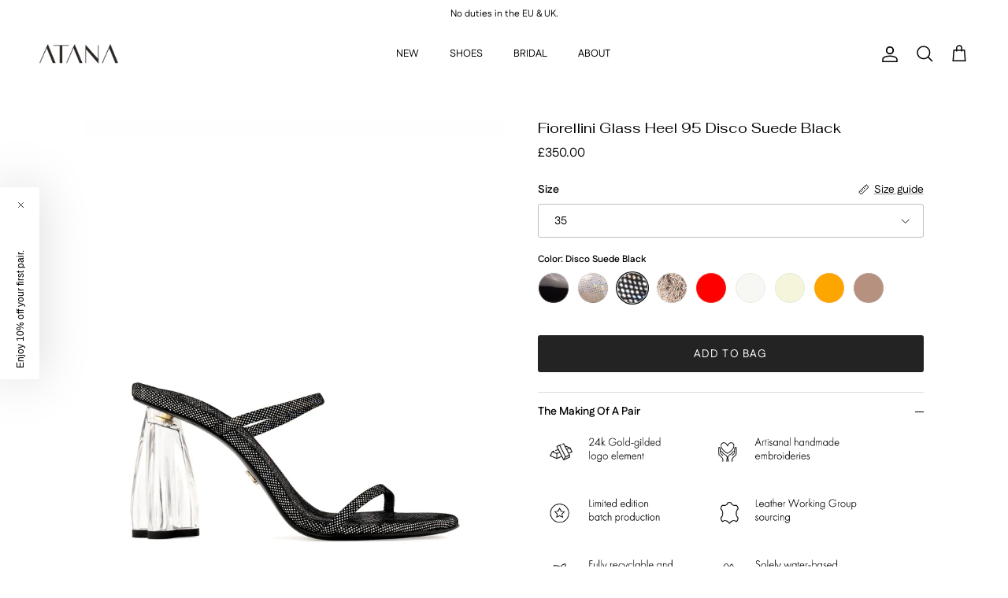

--- FILE ---
content_type: text/html; charset=utf-8
request_url: https://www.houseofatana.com/en-gb/products/fiorellini-glass-heel-95-disco-suede-black
body_size: 33711
content:
<!doctype html>
<html class="no-js" lang="en" dir="ltr">
<head><meta charset="utf-8">
<meta name="viewport" content="width=device-width,initial-scale=1">
<title>Fiorellini Glass Heel 95 Disco Suede Black &ndash; HOUSE OF ATANA</title><link rel="canonical" href="https://www.houseofatana.com/en-gb/products/fiorellini-glass-heel-95-disco-suede-black"><link rel="icon" href="//www.houseofatana.com/cdn/shop/files/HOA-favicon.png?crop=center&height=48&v=1767717489&width=48" type="image/png">
  <link rel="apple-touch-icon" href="//www.houseofatana.com/cdn/shop/files/HOA-favicon.png?crop=center&height=180&v=1767717489&width=180"><meta name="description" content="ATANA&#39;s Fiorellini Glass Heel is an 95mm-heeled sandal made in fine Italian leather. It also features a ‘glass’ heel that carries our signature shape at its base - the geometric floral motif. According to folklore, this shape signifies the compass of life as it points to the four cardinal directions of the world. The t"><meta property="og:site_name" content="HOUSE OF ATANA">
<meta property="og:url" content="https://www.houseofatana.com/en-gb/products/fiorellini-glass-heel-95-disco-suede-black">
<meta property="og:title" content="Fiorellini Glass Heel 95 Disco Suede Black">
<meta property="og:type" content="product">
<meta property="og:description" content="ATANA&#39;s Fiorellini Glass Heel is an 95mm-heeled sandal made in fine Italian leather. It also features a ‘glass’ heel that carries our signature shape at its base - the geometric floral motif. According to folklore, this shape signifies the compass of life as it points to the four cardinal directions of the world. The t"><meta property="og:image" content="http://www.houseofatana.com/cdn/shop/files/fiorellini-glass-heel-95-disco-suede-black-3798689.jpg?crop=center&height=1200&v=1761202927&width=1200">
  <meta property="og:image:secure_url" content="https://www.houseofatana.com/cdn/shop/files/fiorellini-glass-heel-95-disco-suede-black-3798689.jpg?crop=center&height=1200&v=1761202927&width=1200">
  <meta property="og:image:width" content="1501">
  <meta property="og:image:height" content="1876"><meta property="og:price:amount" content="350.00">
  <meta property="og:price:currency" content="GBP"><meta name="twitter:card" content="summary_large_image">
<meta name="twitter:title" content="Fiorellini Glass Heel 95 Disco Suede Black">
<meta name="twitter:description" content="ATANA&#39;s Fiorellini Glass Heel is an 95mm-heeled sandal made in fine Italian leather. It also features a ‘glass’ heel that carries our signature shape at its base - the geometric floral motif. According to folklore, this shape signifies the compass of life as it points to the four cardinal directions of the world. The t">
<style>@font-face {
  font-family: Fustat;
  font-weight: 400;
  font-style: normal;
  font-display: fallback;
  src: url("//www.houseofatana.com/cdn/fonts/fustat/fustat_n4.c8c001a0c4f8df88093bfdda60937329ec5260a3.woff2") format("woff2"),
       url("//www.houseofatana.com/cdn/fonts/fustat/fustat_n4.7b4cffcc04c95aee0f5828a80a69c43de4ae85e3.woff") format("woff");
}
@font-face {
  font-family: Fustat;
  font-weight: 700;
  font-style: normal;
  font-display: fallback;
  src: url("//www.houseofatana.com/cdn/fonts/fustat/fustat_n7.c7330c132b7dbfb79ab7ac4d4684ff67939b2323.woff2") format("woff2"),
       url("//www.houseofatana.com/cdn/fonts/fustat/fustat_n7.1d929945d51bc79c86d9283b7e73fd5018ff593d.woff") format("woff");
}
@font-face {
  font-family: Fustat;
  font-weight: 500;
  font-style: normal;
  font-display: fallback;
  src: url("//www.houseofatana.com/cdn/fonts/fustat/fustat_n5.6758834b82eb9e4925bd9c1734222905a5fa7b7d.woff2") format("woff2"),
       url("//www.houseofatana.com/cdn/fonts/fustat/fustat_n5.265c13c60cebbfc70bc82b151dd3e3340c7aaa2f.woff") format("woff");
}
@font-face {
  font-family: Fahkwang;
  font-weight: 400;
  font-style: normal;
  font-display: fallback;
  src: url("//www.houseofatana.com/cdn/fonts/fahkwang/fahkwang_n4.b5c440aab43f3f693a204b738ee500d9773ee543.woff2") format("woff2"),
       url("//www.houseofatana.com/cdn/fonts/fahkwang/fahkwang_n4.f10a996fc3cb7ffb1a30febf2d43f9f9dddd8e7c.woff") format("woff");
}
@font-face {
  font-family: Trirong;
  font-weight: 700;
  font-style: normal;
  font-display: fallback;
  src: url("//www.houseofatana.com/cdn/fonts/trirong/trirong_n7.a33ed6536f9a7c6d7a9d0b52e1e13fd44f544eff.woff2") format("woff2"),
       url("//www.houseofatana.com/cdn/fonts/trirong/trirong_n7.cdb88d0f8e5c427b393745c8cdeb8bc085cbacff.woff") format("woff");
}
@font-face {
  font-family: Fustat;
  font-weight: 400;
  font-style: normal;
  font-display: fallback;
  src: url("//www.houseofatana.com/cdn/fonts/fustat/fustat_n4.c8c001a0c4f8df88093bfdda60937329ec5260a3.woff2") format("woff2"),
       url("//www.houseofatana.com/cdn/fonts/fustat/fustat_n4.7b4cffcc04c95aee0f5828a80a69c43de4ae85e3.woff") format("woff");
}
@font-face {
  font-family: Fustat;
  font-weight: 600;
  font-style: normal;
  font-display: fallback;
  src: url("//www.houseofatana.com/cdn/fonts/fustat/fustat_n6.f4bb15de2a3146533ca822cca7093c2ddad659a1.woff2") format("woff2"),
       url("//www.houseofatana.com/cdn/fonts/fustat/fustat_n6.2fa700d43b599d61e64d1b7fd7cdb678778f9587.woff") format("woff");
}
:root {
  --page-container-width:          1480px;
  --reading-container-width:       720px;
  --divider-opacity:               0.14;
  --gutter-large:                  30px;
  --gutter-desktop:                20px;
  --gutter-mobile:                 16px;
  --section-padding:               50px;
  --larger-section-padding:        80px;
  --larger-section-padding-mobile: 60px;
  --largest-section-padding:       110px;
  --aos-animate-duration:          0.6s;

  --base-font-family:              Fustat, sans-serif;
  --base-font-weight:              400;
  --base-font-style:               normal;
  --heading-font-family:           Fahkwang, sans-serif;
  --heading-font-weight:           400;
  --heading-font-style:            normal;
  --heading-font-letter-spacing:   normal;
  --logo-font-family:              Trirong, serif;
  --logo-font-weight:              700;
  --logo-font-style:               normal;
  --nav-font-family:               Fustat, sans-serif;
  --nav-font-weight:               400;
  --nav-font-style:                normal;

  --base-text-size:14px;
  --base-line-height:              1.6;
  --input-text-size:16px;
  --smaller-text-size-1:11px;
  --smaller-text-size-2:14px;
  --smaller-text-size-3:11px;
  --smaller-text-size-4:10px;
  --larger-text-size:18px;
  --super-large-text-size:32px;
  --super-large-mobile-text-size:14px;
  --larger-mobile-text-size:14px;
  --logo-text-size:16px;--btn-letter-spacing: 0.08em;
    --btn-text-transform: uppercase;
    --button-text-size: 12px;
    --quickbuy-button-text-size: 12;
    --small-feature-link-font-size: 0.75em;
    --input-btn-padding-top: 1.2em;
    --input-btn-padding-bottom: 1.2em;--heading-text-transform:none;
  --nav-text-size:                      13px;
  --mobile-menu-font-weight:            inherit;

  --body-bg-color:                      255 255 255;
  --bg-color:                           255 255 255;
  --body-text-color:                    0 0 0;
  --text-color:                         0 0 0;

  --header-text-col:                    #000000;--header-text-hover-col:             var(--main-nav-link-hover-col);--header-bg-col:                     #ffffff;
  --heading-color:                     0 0 0;
  --body-heading-color:                0 0 0;
  --heading-divider-col:               #ffffff;

  --logo-col:                          #171717;
  --main-nav-bg:                       #ffffff;
  --main-nav-link-col:                 #393939;
  --main-nav-link-hover-col:           #000000;
  --main-nav-link-featured-col:        #d688dc;

  --link-color:                        0 0 0;
  --body-link-color:                   0 0 0;

  --btn-bg-color:                        35 35 35;
  --btn-bg-hover-color:                  0 0 0;
  --btn-border-color:                    35 35 35;
  --btn-border-hover-color:              0 0 0;
  --btn-text-color:                      255 255 255;
  --btn-text-hover-color:                255 255 255;--btn-alt-bg-color:                    23 23 23;
  --btn-alt-text-color:                  255 255 255;
  --btn-alt-border-color:                23 23 23;
  --btn-alt-border-hover-color:          23 23 23;--btn-ter-bg-color:                    235 235 235;
  --btn-ter-text-color:                  0 0 0;
  --btn-ter-bg-hover-color:              35 35 35;
  --btn-ter-text-hover-color:            255 255 255;--btn-border-radius: 3px;
    --btn-inspired-border-radius: 3px;--color-scheme-default:                             #ffffff;
  --color-scheme-default-color:                       255 255 255;
  --color-scheme-default-text-color:                  0 0 0;
  --color-scheme-default-head-color:                  0 0 0;
  --color-scheme-default-link-color:                  0 0 0;
  --color-scheme-default-btn-text-color:              255 255 255;
  --color-scheme-default-btn-text-hover-color:        255 255 255;
  --color-scheme-default-btn-bg-color:                35 35 35;
  --color-scheme-default-btn-bg-hover-color:          0 0 0;
  --color-scheme-default-btn-border-color:            35 35 35;
  --color-scheme-default-btn-border-hover-color:      0 0 0;
  --color-scheme-default-btn-alt-text-color:          255 255 255;
  --color-scheme-default-btn-alt-bg-color:            23 23 23;
  --color-scheme-default-btn-alt-border-color:        23 23 23;
  --color-scheme-default-btn-alt-border-hover-color:  23 23 23;

  --color-scheme-1:                             #f2f2f2;
  --color-scheme-1-color:                       242 242 242;
  --color-scheme-1-text-color:                  0 0 0;
  --color-scheme-1-head-color:                  0 0 0;
  --color-scheme-1-link-color:                  52 52 52;
  --color-scheme-1-btn-text-color:              255 255 255;
  --color-scheme-1-btn-text-hover-color:        255 255 255;
  --color-scheme-1-btn-bg-color:                35 35 35;
  --color-scheme-1-btn-bg-hover-color:          0 0 0;
  --color-scheme-1-btn-border-color:            35 35 35;
  --color-scheme-1-btn-border-hover-color:      0 0 0;
  --color-scheme-1-btn-alt-text-color:          35 35 35;
  --color-scheme-1-btn-alt-bg-color:            255 255 255;
  --color-scheme-1-btn-alt-border-color:        35 35 35;
  --color-scheme-1-btn-alt-border-hover-color:  35 35 35;

  --color-scheme-2:                             #f2f2f2;
  --color-scheme-2-color:                       242 242 242;
  --color-scheme-2-text-color:                  0 0 0;
  --color-scheme-2-head-color:                  0 0 0;
  --color-scheme-2-link-color:                  52 52 52;
  --color-scheme-2-btn-text-color:              255 255 255;
  --color-scheme-2-btn-text-hover-color:        255 255 255;
  --color-scheme-2-btn-bg-color:                35 35 35;
  --color-scheme-2-btn-bg-hover-color:          0 0 0;
  --color-scheme-2-btn-border-color:            35 35 35;
  --color-scheme-2-btn-border-hover-color:      0 0 0;
  --color-scheme-2-btn-alt-text-color:          35 35 35;
  --color-scheme-2-btn-alt-bg-color:            255 255 255;
  --color-scheme-2-btn-alt-border-color:        35 35 35;
  --color-scheme-2-btn-alt-border-hover-color:  35 35 35;

  /* Shop Pay payment terms */
  --payment-terms-background-color:    #ffffff;--quickbuy-bg: 242 242 242;--body-input-background-color:       rgb(var(--body-bg-color));
  --input-background-color:            rgb(var(--body-bg-color));
  --body-input-text-color:             var(--body-text-color);
  --input-text-color:                  var(--body-text-color);
  --body-input-border-color:           rgb(191, 191, 191);
  --input-border-color:                rgb(191, 191, 191);
  --input-border-color-hover:          rgb(115, 115, 115);
  --input-border-color-active:         rgb(0, 0, 0);

  --swatch-cross-svg:                  url("data:image/svg+xml,%3Csvg xmlns='http://www.w3.org/2000/svg' width='240' height='240' viewBox='0 0 24 24' fill='none' stroke='rgb(191, 191, 191)' stroke-width='0.09' preserveAspectRatio='none' %3E%3Cline x1='24' y1='0' x2='0' y2='24'%3E%3C/line%3E%3C/svg%3E");
  --swatch-cross-hover:                url("data:image/svg+xml,%3Csvg xmlns='http://www.w3.org/2000/svg' width='240' height='240' viewBox='0 0 24 24' fill='none' stroke='rgb(115, 115, 115)' stroke-width='0.09' preserveAspectRatio='none' %3E%3Cline x1='24' y1='0' x2='0' y2='24'%3E%3C/line%3E%3C/svg%3E");
  --swatch-cross-active:               url("data:image/svg+xml,%3Csvg xmlns='http://www.w3.org/2000/svg' width='240' height='240' viewBox='0 0 24 24' fill='none' stroke='rgb(0, 0, 0)' stroke-width='0.09' preserveAspectRatio='none' %3E%3Cline x1='24' y1='0' x2='0' y2='24'%3E%3C/line%3E%3C/svg%3E");

  --footer-divider-col:                #f5f2f7;
  --footer-text-col:                   0 0 0;
  --footer-heading-col:                0 0 0;
  --footer-bg-col:                     245 242 247;--product-label-overlay-justify: flex-end;--product-label-overlay-align: center;--product-label-overlay-reduction-text:   #d688dc;
  --product-label-overlay-reduction-bg:     #ffffff00;
  --product-label-overlay-reduction-text-weight: inherit;
  --product-label-overlay-stock-text:       #ffffff;
  --product-label-overlay-stock-bg:         #09728c;
  --product-label-overlay-new-text:         #ffffff;
  --product-label-overlay-new-bg:           #d688dc;
  --product-label-overlay-meta-text:        #ffffff;
  --product-label-overlay-meta-bg:          #d688dc;
  --product-label-sale-text:                #d688dc;
  --product-label-sold-text:                #d688dc;
  --product-label-preorder-text:            #d688dc;

  --product-block-crop-align:               center;

  
  --product-block-price-align:              center;
  --product-block-price-item-margin-start:  .25rem;
  --product-block-price-item-margin-end:    .25rem;
  

  

  --collection-block-image-position:   center center;

  --swatch-picker-image-size:          40px;
  --swatch-crop-align:                 center center;

  --image-overlay-text-color:          0 0 0;--image-overlay-bg:                  rgba(250, 250, 250, 0.14);
  --image-overlay-shadow-start:        rgb(0 0 0 / 0.0);
  --image-overlay-box-opacity:         0.85;--product-inventory-ok-box-color:            #f2faf0;
  --product-inventory-ok-text-color:           #108043;
  --product-inventory-ok-icon-box-fill-color:  #fff;
  --product-inventory-low-box-color:           #ffffff;
  --product-inventory-low-text-color:          #dd9a1a;
  --product-inventory-low-icon-box-fill-color: #fff;
  --product-inventory-low-text-color-channels: 16, 128, 67;
  --product-inventory-ok-text-color-channels:  221, 154, 26;

  --rating-star-color: 0 0 0;--overlay-align-left: start;
    --overlay-align-right: end;}html[dir=rtl] {
  --overlay-right-text-m-left: 0;
  --overlay-right-text-m-right: auto;
  --overlay-left-shadow-left-left: 15%;
  --overlay-left-shadow-left-right: -50%;
  --overlay-left-shadow-right-left: -85%;
  --overlay-left-shadow-right-right: 0;
}.image-overlay--bg-box .text-overlay .text-overlay__text {
    --image-overlay-box-bg: 255 255 255;
    --heading-color: var(--body-heading-color);
    --text-color: var(--body-text-color);
    --link-color: var(--body-link-color);
  }::selection {
    background: rgb(var(--body-heading-color));
    color: rgb(var(--body-bg-color));
  }
  ::-moz-selection {
    background: rgb(var(--body-heading-color));
    color: rgb(var(--body-bg-color));
  }.use-color-scheme--default {
  --product-label-sale-text:           #d688dc;
  --product-label-sold-text:           #d688dc;
  --product-label-preorder-text:       #d688dc;
  --input-background-color:            rgb(var(--body-bg-color));
  --input-text-color:                  var(--body-input-text-color);
  --input-border-color:                rgb(191, 191, 191);
  --input-border-color-hover:          rgb(115, 115, 115);
  --input-border-color-active:         rgb(0, 0, 0);
}</style>

  <link href="//www.houseofatana.com/cdn/shop/t/46/assets/main.css?v=30609103998469512591767696807" rel="stylesheet" type="text/css" media="all" />
<link rel="stylesheet" href="//www.houseofatana.com/cdn/shop/t/46/assets/swatches.css?v=111149699527028989431767696854" media="print" onload="this.media='all'"><link rel="preload" as="font" href="//www.houseofatana.com/cdn/fonts/fustat/fustat_n4.c8c001a0c4f8df88093bfdda60937329ec5260a3.woff2" type="font/woff2" crossorigin><link rel="preload" as="font" href="//www.houseofatana.com/cdn/fonts/fahkwang/fahkwang_n4.b5c440aab43f3f693a204b738ee500d9773ee543.woff2" type="font/woff2" crossorigin><script>
    document.documentElement.className = document.documentElement.className.replace('no-js', 'js');

    window.theme = {
      info: {
        name: 'Symmetry',
        version: '8.1.0'
      },
      device: {
        hasTouch: window.matchMedia('(any-pointer: coarse)').matches,
        hasHover: window.matchMedia('(hover: hover)').matches
      },
      mediaQueries: {
        md: '(min-width: 768px)',
        productMediaCarouselBreak: '(min-width: 1041px)'
      },
      routes: {
        base: 'https://www.houseofatana.com',
        cart: '/en-gb/cart',
        cartAdd: '/en-gb/cart/add.js',
        cartUpdate: '/en-gb/cart/update.js',
        predictiveSearch: '/en-gb/search/suggest'
      },
      strings: {
        cartTermsConfirmation: "You must agree to the terms and conditions before continuing.",
        cartItemsQuantityError: "You can only add [QUANTITY] of this item to your bag.",
        generalSearchViewAll: "View all search results",
        noStock: "Sold out",
        noVariant: "Unavailable",
        productsProductChooseA: "Choose a",
        generalSearchPages: "Pages",
        generalSearchNoResultsWithoutTerms: "Sorry, we couldnʼt find any results",
        shippingCalculator: {
          singleRate: "There is one shipping rate for this destination:",
          multipleRates: "There are multiple shipping rates for this destination:",
          noRates: "We do not ship to this destination."
        },
        regularPrice: "Regular price",
        salePrice: "Sale price"
      },
      settings: {
        moneyWithCurrencyFormat: "£{{amount}} GBP",
        cartType: "drawer",
        afterAddToCart: "drawer",
        quickbuyStyle: "off",
        externalLinksNewTab: true,
        internalLinksSmoothScroll: true
      }
    }

    theme.inlineNavigationCheck = function() {
      var pageHeader = document.querySelector('.pageheader'),
          inlineNavContainer = pageHeader.querySelector('.logo-area__left__inner'),
          inlineNav = inlineNavContainer.querySelector('.navigation--left');
      if (inlineNav && getComputedStyle(inlineNav).display != 'none') {
        var inlineMenuCentered = document.querySelector('.pageheader--layout-inline-menu-center'),
            logoContainer = document.querySelector('.logo-area__middle__inner');
        if(inlineMenuCentered) {
          var rightWidth = document.querySelector('.logo-area__right__inner').clientWidth,
              middleWidth = logoContainer.clientWidth,
              logoArea = document.querySelector('.logo-area'),
              computedLogoAreaStyle = getComputedStyle(logoArea),
              logoAreaInnerWidth = logoArea.clientWidth - Math.ceil(parseFloat(computedLogoAreaStyle.paddingLeft)) - Math.ceil(parseFloat(computedLogoAreaStyle.paddingRight)),
              availableNavWidth = logoAreaInnerWidth - Math.max(rightWidth, middleWidth) * 2 - 40;
          inlineNavContainer.style.maxWidth = availableNavWidth + 'px';
        }

        var firstInlineNavLink = inlineNav.querySelector('.navigation__item:first-child'),
            lastInlineNavLink = inlineNav.querySelector('.navigation__item:last-child');
        if (lastInlineNavLink) {
          var inlineNavWidth = null;
          if(document.querySelector('html[dir=rtl]')) {
            inlineNavWidth = firstInlineNavLink.offsetLeft - lastInlineNavLink.offsetLeft + firstInlineNavLink.offsetWidth;
          } else {
            inlineNavWidth = lastInlineNavLink.offsetLeft - firstInlineNavLink.offsetLeft + lastInlineNavLink.offsetWidth;
          }
          if (inlineNavContainer.offsetWidth >= inlineNavWidth) {
            pageHeader.classList.add('pageheader--layout-inline-permitted');
            var tallLogo = logoContainer.clientHeight > lastInlineNavLink.clientHeight + 20;
            if (tallLogo) {
              inlineNav.classList.add('navigation--tight-underline');
            } else {
              inlineNav.classList.remove('navigation--tight-underline');
            }
          } else {
            pageHeader.classList.remove('pageheader--layout-inline-permitted');
          }
        }
      }
    };

    theme.setInitialHeaderHeightProperty = () => {
      const section = document.querySelector('.section-header');
      if (section) {
        document.documentElement.style.setProperty('--theme-header-height', Math.ceil(section.clientHeight) + 'px');
      }
    };
  </script>

  <script src="//www.houseofatana.com/cdn/shop/t/46/assets/main.js?v=105141676984560351621767696808" defer></script>
    <script src="//www.houseofatana.com/cdn/shop/t/46/assets/animate-on-scroll.js?v=15249566486942820451767696783" defer></script>
    <link href="//www.houseofatana.com/cdn/shop/t/46/assets/animate-on-scroll.css?v=135962721104954213331767696782" rel="stylesheet" type="text/css" media="all" />
  

  <script>window.performance && window.performance.mark && window.performance.mark('shopify.content_for_header.start');</script><meta name="google-site-verification" content="GvdQ9IHeMQvr0Mo09Ftsx0r8zsDKEfQlV2MrgxhoJ9Y">
<meta id="shopify-digital-wallet" name="shopify-digital-wallet" content="/56914346147/digital_wallets/dialog">
<meta name="shopify-checkout-api-token" content="54e0d3ec1be86e87b6c73ae2df198531">
<meta id="in-context-paypal-metadata" data-shop-id="56914346147" data-venmo-supported="false" data-environment="production" data-locale="en_US" data-paypal-v4="true" data-currency="GBP">
<link rel="alternate" hreflang="x-default" href="https://www.houseofatana.com/products/fiorellini-glass-heel-95-disco-suede-black">
<link rel="alternate" hreflang="en" href="https://www.houseofatana.com/products/fiorellini-glass-heel-95-disco-suede-black">
<link rel="alternate" hreflang="en-GB" href="https://www.houseofatana.com/en-gb/products/fiorellini-glass-heel-95-disco-suede-black">
<link rel="alternate" hreflang="en-US" href="https://www.houseofatana.com/en-us/products/fiorellini-glass-heel-95-disco-suede-black">
<link rel="alternate" hreflang="en-CA" href="https://www.houseofatana.com/en-ca/products/fiorellini-glass-heel-95-disco-suede-black">
<link rel="alternate" type="application/json+oembed" href="https://www.houseofatana.com/en-gb/products/fiorellini-glass-heel-95-disco-suede-black.oembed">
<script async="async" src="/checkouts/internal/preloads.js?locale=en-GB"></script>
<link rel="preconnect" href="https://shop.app" crossorigin="anonymous">
<script async="async" src="https://shop.app/checkouts/internal/preloads.js?locale=en-GB&shop_id=56914346147" crossorigin="anonymous"></script>
<script id="apple-pay-shop-capabilities" type="application/json">{"shopId":56914346147,"countryCode":"BG","currencyCode":"GBP","merchantCapabilities":["supports3DS"],"merchantId":"gid:\/\/shopify\/Shop\/56914346147","merchantName":"HOUSE OF ATANA","requiredBillingContactFields":["postalAddress","email","phone"],"requiredShippingContactFields":["postalAddress","email","phone"],"shippingType":"shipping","supportedNetworks":["visa","masterCard","amex"],"total":{"type":"pending","label":"HOUSE OF ATANA","amount":"1.00"},"shopifyPaymentsEnabled":true,"supportsSubscriptions":true}</script>
<script id="shopify-features" type="application/json">{"accessToken":"54e0d3ec1be86e87b6c73ae2df198531","betas":["rich-media-storefront-analytics"],"domain":"www.houseofatana.com","predictiveSearch":true,"shopId":56914346147,"locale":"en"}</script>
<script>var Shopify = Shopify || {};
Shopify.shop = "house-of-atana.myshopify.com";
Shopify.locale = "en";
Shopify.currency = {"active":"GBP","rate":"0.88426758"};
Shopify.country = "GB";
Shopify.theme = {"name":"HOA 2026","id":188933308760,"schema_name":"Symmetry","schema_version":"8.1.0","theme_store_id":568,"role":"main"};
Shopify.theme.handle = "null";
Shopify.theme.style = {"id":null,"handle":null};
Shopify.cdnHost = "www.houseofatana.com/cdn";
Shopify.routes = Shopify.routes || {};
Shopify.routes.root = "/en-gb/";</script>
<script type="module">!function(o){(o.Shopify=o.Shopify||{}).modules=!0}(window);</script>
<script>!function(o){function n(){var o=[];function n(){o.push(Array.prototype.slice.apply(arguments))}return n.q=o,n}var t=o.Shopify=o.Shopify||{};t.loadFeatures=n(),t.autoloadFeatures=n()}(window);</script>
<script>
  window.ShopifyPay = window.ShopifyPay || {};
  window.ShopifyPay.apiHost = "shop.app\/pay";
  window.ShopifyPay.redirectState = null;
</script>
<script id="shop-js-analytics" type="application/json">{"pageType":"product"}</script>
<script defer="defer" async type="module" src="//www.houseofatana.com/cdn/shopifycloud/shop-js/modules/v2/client.init-shop-cart-sync_C5BV16lS.en.esm.js"></script>
<script defer="defer" async type="module" src="//www.houseofatana.com/cdn/shopifycloud/shop-js/modules/v2/chunk.common_CygWptCX.esm.js"></script>
<script type="module">
  await import("//www.houseofatana.com/cdn/shopifycloud/shop-js/modules/v2/client.init-shop-cart-sync_C5BV16lS.en.esm.js");
await import("//www.houseofatana.com/cdn/shopifycloud/shop-js/modules/v2/chunk.common_CygWptCX.esm.js");

  window.Shopify.SignInWithShop?.initShopCartSync?.({"fedCMEnabled":true,"windoidEnabled":true});

</script>
<script>
  window.Shopify = window.Shopify || {};
  if (!window.Shopify.featureAssets) window.Shopify.featureAssets = {};
  window.Shopify.featureAssets['shop-js'] = {"shop-cart-sync":["modules/v2/client.shop-cart-sync_ZFArdW7E.en.esm.js","modules/v2/chunk.common_CygWptCX.esm.js"],"init-fed-cm":["modules/v2/client.init-fed-cm_CmiC4vf6.en.esm.js","modules/v2/chunk.common_CygWptCX.esm.js"],"shop-button":["modules/v2/client.shop-button_tlx5R9nI.en.esm.js","modules/v2/chunk.common_CygWptCX.esm.js"],"shop-cash-offers":["modules/v2/client.shop-cash-offers_DOA2yAJr.en.esm.js","modules/v2/chunk.common_CygWptCX.esm.js","modules/v2/chunk.modal_D71HUcav.esm.js"],"init-windoid":["modules/v2/client.init-windoid_sURxWdc1.en.esm.js","modules/v2/chunk.common_CygWptCX.esm.js"],"shop-toast-manager":["modules/v2/client.shop-toast-manager_ClPi3nE9.en.esm.js","modules/v2/chunk.common_CygWptCX.esm.js"],"init-shop-email-lookup-coordinator":["modules/v2/client.init-shop-email-lookup-coordinator_B8hsDcYM.en.esm.js","modules/v2/chunk.common_CygWptCX.esm.js"],"init-shop-cart-sync":["modules/v2/client.init-shop-cart-sync_C5BV16lS.en.esm.js","modules/v2/chunk.common_CygWptCX.esm.js"],"avatar":["modules/v2/client.avatar_BTnouDA3.en.esm.js"],"pay-button":["modules/v2/client.pay-button_FdsNuTd3.en.esm.js","modules/v2/chunk.common_CygWptCX.esm.js"],"init-customer-accounts":["modules/v2/client.init-customer-accounts_DxDtT_ad.en.esm.js","modules/v2/client.shop-login-button_C5VAVYt1.en.esm.js","modules/v2/chunk.common_CygWptCX.esm.js","modules/v2/chunk.modal_D71HUcav.esm.js"],"init-shop-for-new-customer-accounts":["modules/v2/client.init-shop-for-new-customer-accounts_ChsxoAhi.en.esm.js","modules/v2/client.shop-login-button_C5VAVYt1.en.esm.js","modules/v2/chunk.common_CygWptCX.esm.js","modules/v2/chunk.modal_D71HUcav.esm.js"],"shop-login-button":["modules/v2/client.shop-login-button_C5VAVYt1.en.esm.js","modules/v2/chunk.common_CygWptCX.esm.js","modules/v2/chunk.modal_D71HUcav.esm.js"],"init-customer-accounts-sign-up":["modules/v2/client.init-customer-accounts-sign-up_CPSyQ0Tj.en.esm.js","modules/v2/client.shop-login-button_C5VAVYt1.en.esm.js","modules/v2/chunk.common_CygWptCX.esm.js","modules/v2/chunk.modal_D71HUcav.esm.js"],"shop-follow-button":["modules/v2/client.shop-follow-button_Cva4Ekp9.en.esm.js","modules/v2/chunk.common_CygWptCX.esm.js","modules/v2/chunk.modal_D71HUcav.esm.js"],"checkout-modal":["modules/v2/client.checkout-modal_BPM8l0SH.en.esm.js","modules/v2/chunk.common_CygWptCX.esm.js","modules/v2/chunk.modal_D71HUcav.esm.js"],"lead-capture":["modules/v2/client.lead-capture_Bi8yE_yS.en.esm.js","modules/v2/chunk.common_CygWptCX.esm.js","modules/v2/chunk.modal_D71HUcav.esm.js"],"shop-login":["modules/v2/client.shop-login_D6lNrXab.en.esm.js","modules/v2/chunk.common_CygWptCX.esm.js","modules/v2/chunk.modal_D71HUcav.esm.js"],"payment-terms":["modules/v2/client.payment-terms_CZxnsJam.en.esm.js","modules/v2/chunk.common_CygWptCX.esm.js","modules/v2/chunk.modal_D71HUcav.esm.js"]};
</script>
<script>(function() {
  var isLoaded = false;
  function asyncLoad() {
    if (isLoaded) return;
    isLoaded = true;
    var urls = ["https:\/\/cookie-bar.conversionbear.com\/script?app=cookie_consent\u0026shop=house-of-atana.myshopify.com","https:\/\/cdn.shopify.com\/s\/files\/1\/0569\/1434\/6147\/t\/4\/assets\/globo.formbuilder.init.js?v=1623167905\u0026shop=house-of-atana.myshopify.com","https:\/\/enkomion.com\/instantHotjarInstall.js?shop=house-of-atana.myshopify.com","https:\/\/www.houseofatana.com\/apps\/giraffly-pagespeed\/page-speed-boost-77b925be0191113ed32fd60ae5d2e0e34de33829.js?shop=house-of-atana.myshopify.com"];
    for (var i = 0; i < urls.length; i++) {
      var s = document.createElement('script');
      s.type = 'text/javascript';
      s.async = true;
      s.src = urls[i];
      var x = document.getElementsByTagName('script')[0];
      x.parentNode.insertBefore(s, x);
    }
  };
  if(window.attachEvent) {
    window.attachEvent('onload', asyncLoad);
  } else {
    window.addEventListener('load', asyncLoad, false);
  }
})();</script>
<script id="__st">var __st={"a":56914346147,"offset":7200,"reqid":"70996451-4b5f-4967-86e7-fa9b92d54bb0-1768672453","pageurl":"www.houseofatana.com\/en-gb\/products\/fiorellini-glass-heel-95-disco-suede-black","u":"b802ba7a5598","p":"product","rtyp":"product","rid":8843197514072};</script>
<script>window.ShopifyPaypalV4VisibilityTracking = true;</script>
<script id="form-persister">!function(){'use strict';const t='contact',e='new_comment',n=[[t,t],['blogs',e],['comments',e],[t,'customer']],o='password',r='form_key',c=['recaptcha-v3-token','g-recaptcha-response','h-captcha-response',o],s=()=>{try{return window.sessionStorage}catch{return}},i='__shopify_v',u=t=>t.elements[r],a=function(){const t=[...n].map((([t,e])=>`form[action*='/${t}']:not([data-nocaptcha='true']) input[name='form_type'][value='${e}']`)).join(',');var e;return e=t,()=>e?[...document.querySelectorAll(e)].map((t=>t.form)):[]}();function m(t){const e=u(t);a().includes(t)&&(!e||!e.value)&&function(t){try{if(!s())return;!function(t){const e=s();if(!e)return;const n=u(t);if(!n)return;const o=n.value;o&&e.removeItem(o)}(t);const e=Array.from(Array(32),(()=>Math.random().toString(36)[2])).join('');!function(t,e){u(t)||t.append(Object.assign(document.createElement('input'),{type:'hidden',name:r})),t.elements[r].value=e}(t,e),function(t,e){const n=s();if(!n)return;const r=[...t.querySelectorAll(`input[type='${o}']`)].map((({name:t})=>t)),u=[...c,...r],a={};for(const[o,c]of new FormData(t).entries())u.includes(o)||(a[o]=c);n.setItem(e,JSON.stringify({[i]:1,action:t.action,data:a}))}(t,e)}catch(e){console.error('failed to persist form',e)}}(t)}const f=t=>{if('true'===t.dataset.persistBound)return;const e=function(t,e){const n=function(t){return'function'==typeof t.submit?t.submit:HTMLFormElement.prototype.submit}(t).bind(t);return function(){let t;return()=>{t||(t=!0,(()=>{try{e(),n()}catch(t){(t=>{console.error('form submit failed',t)})(t)}})(),setTimeout((()=>t=!1),250))}}()}(t,(()=>{m(t)}));!function(t,e){if('function'==typeof t.submit&&'function'==typeof e)try{t.submit=e}catch{}}(t,e),t.addEventListener('submit',(t=>{t.preventDefault(),e()})),t.dataset.persistBound='true'};!function(){function t(t){const e=(t=>{const e=t.target;return e instanceof HTMLFormElement?e:e&&e.form})(t);e&&m(e)}document.addEventListener('submit',t),document.addEventListener('DOMContentLoaded',(()=>{const e=a();for(const t of e)f(t);var n;n=document.body,new window.MutationObserver((t=>{for(const e of t)if('childList'===e.type&&e.addedNodes.length)for(const t of e.addedNodes)1===t.nodeType&&'FORM'===t.tagName&&a().includes(t)&&f(t)})).observe(n,{childList:!0,subtree:!0,attributes:!1}),document.removeEventListener('submit',t)}))}()}();</script>
<script integrity="sha256-4kQ18oKyAcykRKYeNunJcIwy7WH5gtpwJnB7kiuLZ1E=" data-source-attribution="shopify.loadfeatures" defer="defer" src="//www.houseofatana.com/cdn/shopifycloud/storefront/assets/storefront/load_feature-a0a9edcb.js" crossorigin="anonymous"></script>
<script crossorigin="anonymous" defer="defer" src="//www.houseofatana.com/cdn/shopifycloud/storefront/assets/shopify_pay/storefront-65b4c6d7.js?v=20250812"></script>
<script data-source-attribution="shopify.dynamic_checkout.dynamic.init">var Shopify=Shopify||{};Shopify.PaymentButton=Shopify.PaymentButton||{isStorefrontPortableWallets:!0,init:function(){window.Shopify.PaymentButton.init=function(){};var t=document.createElement("script");t.src="https://www.houseofatana.com/cdn/shopifycloud/portable-wallets/latest/portable-wallets.en.js",t.type="module",document.head.appendChild(t)}};
</script>
<script data-source-attribution="shopify.dynamic_checkout.buyer_consent">
  function portableWalletsHideBuyerConsent(e){var t=document.getElementById("shopify-buyer-consent"),n=document.getElementById("shopify-subscription-policy-button");t&&n&&(t.classList.add("hidden"),t.setAttribute("aria-hidden","true"),n.removeEventListener("click",e))}function portableWalletsShowBuyerConsent(e){var t=document.getElementById("shopify-buyer-consent"),n=document.getElementById("shopify-subscription-policy-button");t&&n&&(t.classList.remove("hidden"),t.removeAttribute("aria-hidden"),n.addEventListener("click",e))}window.Shopify?.PaymentButton&&(window.Shopify.PaymentButton.hideBuyerConsent=portableWalletsHideBuyerConsent,window.Shopify.PaymentButton.showBuyerConsent=portableWalletsShowBuyerConsent);
</script>
<script data-source-attribution="shopify.dynamic_checkout.cart.bootstrap">document.addEventListener("DOMContentLoaded",(function(){function t(){return document.querySelector("shopify-accelerated-checkout-cart, shopify-accelerated-checkout")}if(t())Shopify.PaymentButton.init();else{new MutationObserver((function(e,n){t()&&(Shopify.PaymentButton.init(),n.disconnect())})).observe(document.body,{childList:!0,subtree:!0})}}));
</script>
<link id="shopify-accelerated-checkout-styles" rel="stylesheet" media="screen" href="https://www.houseofatana.com/cdn/shopifycloud/portable-wallets/latest/accelerated-checkout-backwards-compat.css" crossorigin="anonymous">
<style id="shopify-accelerated-checkout-cart">
        #shopify-buyer-consent {
  margin-top: 1em;
  display: inline-block;
  width: 100%;
}

#shopify-buyer-consent.hidden {
  display: none;
}

#shopify-subscription-policy-button {
  background: none;
  border: none;
  padding: 0;
  text-decoration: underline;
  font-size: inherit;
  cursor: pointer;
}

#shopify-subscription-policy-button::before {
  box-shadow: none;
}

      </style>
<script id="sections-script" data-sections="related-products,footer" defer="defer" src="//www.houseofatana.com/cdn/shop/t/46/compiled_assets/scripts.js?4808"></script>
<script>window.performance && window.performance.mark && window.performance.mark('shopify.content_for_header.end');</script>
<!-- CC Custom Head Start --><!-- CC Custom Head End --><script>
 document.addEventListener("DOMContentLoaded", function() {
    const variantLabelSpan = document.querySelector('.radio_variant_label');
    if (!variantLabelSpan) return console.warn("radio_variant_label not found");
  
    const defaultText = variantLabelSpan.textContent.trim();
    const swatches = document.querySelectorAll('.opt-label[data-tippy-content]');
  
    swatches.forEach(label => {
      label.addEventListener('mouseenter', () => {
        const hoverText = label.getAttribute('data-tippy-content');
        if (hoverText) variantLabelSpan.textContent = hoverText;
      });
  
      label.addEventListener('mouseleave', () => {
        variantLabelSpan.textContent = defaultText;
      });
    });
  });
  </script>
<!-- BEGIN app block: shopify://apps/seowill-image/blocks/pagespeed-preloading/b6edaf80-ee08-4404-951c-d8f577b5c1b1 --><!-- END app block --><!-- BEGIN app block: shopify://apps/microsoft-clarity/blocks/brandAgents_js/31c3d126-8116-4b4a-8ba1-baeda7c4aeea -->





<!-- END app block --><!-- BEGIN app block: shopify://apps/microsoft-clarity/blocks/clarity_js/31c3d126-8116-4b4a-8ba1-baeda7c4aeea -->
<script type="text/javascript">
  (function (c, l, a, r, i, t, y) {
    c[a] = c[a] || function () { (c[a].q = c[a].q || []).push(arguments); };
    t = l.createElement(r); t.async = 1; t.src = "https://www.clarity.ms/tag/" + i + "?ref=shopify";
    y = l.getElementsByTagName(r)[0]; y.parentNode.insertBefore(t, y);

    c.Shopify.loadFeatures([{ name: "consent-tracking-api", version: "0.1" }], error => {
      if (error) {
        console.error("Error loading Shopify features:", error);
        return;
      }

      c[a]('consentv2', {
        ad_Storage: c.Shopify.customerPrivacy.marketingAllowed() ? "granted" : "denied",
        analytics_Storage: c.Shopify.customerPrivacy.analyticsProcessingAllowed() ? "granted" : "denied",
      });
    });

    l.addEventListener("visitorConsentCollected", function (e) {
      c[a]('consentv2', {
        ad_Storage: e.detail.marketingAllowed ? "granted" : "denied",
        analytics_Storage: e.detail.analyticsAllowed ? "granted" : "denied",
      });
    });
  })(window, document, "clarity", "script", "uc9hcw4o9k");
</script>



<!-- END app block --><!-- BEGIN app block: shopify://apps/sticky-add-to-cart-bar/blocks/app-embed/e98261d9-7a53-483b-8aaa-054afd5be639 --><link rel="preconnect" href="https://appsolve.io/" /><link rel="preconnect" href="https://cdn-sf.vitals.app/" /><script data-ver="58" id="vtlsAebData" class="notranslate">window.vtlsLiquidData = window.vtlsLiquidData || {};window.vtlsLiquidData.buildId = 55785;

window.vtlsLiquidData.apiHosts = {
	...window.vtlsLiquidData.apiHosts,
	"2": "https://satc.sqa-api.com"
};
	window.vtlsLiquidData.moduleSettings = {
		...window.vtlsLiquidData.moduleSettings,
		48: {"469":true,"491":true,"588":true,"595":false,"603":"","605":"","606":"","781":true,"783":1,"876":0,"1076":true,"1105":0,"1198":false},
		
		16: {"232":true,"245":"bottom","246":"bottom","247":"Add to Cart","411":true,"417":false,"418":false,"477":"custom","478":"222222","479":"ffffff","489":true,"843":"ffffff","844":"2e2e2e","921":false,"922":true,"923":true,"924":"2","925":"2","952":"{}","1021":true,"1110":false,"1154":0,"1155":true,"1156":true,"1157":false,"1158":0,"1159":true,"1160":true,"1161":true,"1162":false,"1163":false,"1182":false,"1183":true,"1184":"ADD TO CART","1185":true},
		
		51: null,
		
	}

window.vtlsLiquidData.shopThemeName = "Symmetry";window.vtlsLiquidData.settingTranslation = {"16":{"1184":{"en":"ADD TO CART"}}};window.vtlsLiquidData.shopSettings={};window.vtlsLiquidData.shopSettings.cartType="drawer";window.vtlsLiquidData.spat="0a32a06a29da2452903ef9237f078fc7";window.vtlsLiquidData.shopInfo={id:56914346147,domain:"www.houseofatana.com",shopifyDomain:"house-of-atana.myshopify.com",primaryLocaleIsoCode: "en",defaultCurrency:"EUR",enabledCurrencies:["AED","AFN","ALL","AMD","ANG","AUD","AWG","AZN","BAM","BBD","BDT","BIF","BND","BOB","BSD","BWP","BZD","CAD","CDF","CHF","CNY","CRC","CVE","CZK","DJF","DKK","DOP","DZD","EGP","ETB","EUR","FJD","FKP","GBP","GMD","GNF","GTQ","GYD","HKD","HNL","HUF","IDR","ILS","INR","ISK","JMD","JPY","KES","KGS","KHR","KMF","KRW","KYD","KZT","LAK","LBP","LKR","MAD","MDL","MKD","MMK","MNT","MOP","MUR","MVR","MWK","MYR","NGN","NIO","NPR","NZD","PEN","PGK","PHP","PKR","PLN","PYG","QAR","RON","RSD","RWF","SAR","SBD","SEK","SGD","SHP","SLL","STD","THB","TJS","TOP","TTD","TWD","TZS","UAH","UGX","USD","UYU","UZS","VND","VUV","WST","XAF","XCD","XOF","XPF","YER"],moneyFormat:"£{{amount}}",moneyWithCurrencyFormat:"£{{amount}} GBP",appId:"2",appName:"Sticky Add to Cart Bar",};window.vtlsLiquidData.acceptedScopes = {};window.vtlsLiquidData.product = {"id": 8843197514072,"available": true,"title": "Fiorellini Glass Heel 95 Disco Suede Black","handle": "fiorellini-glass-heel-95-disco-suede-black","vendor": "House of Atana","type": "Sandals","tags": ["Black","high-heel","model_fiorellini-glass-heel-95_disco suade black","Sandal"],"description": "1","featured_image":{"src": "//www.houseofatana.com/cdn/shop/files/fiorellini-glass-heel-95-disco-suede-black-3798689.jpg?v=1761202927","aspect_ratio": "0.8001066098081023"},"collectionIds": [270430994595,611599286616,632867062104,282427556003,618676388184,671480938840,269859192995,606054613336],"variants": [{"id": 47406107066712,"title": "35 \/ Disco Suede Black","option1": "35","option2": "Disco Suede Black","option3": null,"price": 35000,"compare_at_price": null,"available": true,"image":null,"featured_media_id":null,"is_preorderable":0},{"id": 47406107099480,"title": "36 \/ Disco Suede Black","option1": "36","option2": "Disco Suede Black","option3": null,"price": 35000,"compare_at_price": null,"available": true,"image":null,"featured_media_id":null,"is_preorderable":0},{"id": 47406107132248,"title": "37 \/ Disco Suede Black","option1": "37","option2": "Disco Suede Black","option3": null,"price": 35000,"compare_at_price": null,"available": true,"image":null,"featured_media_id":null,"is_preorderable":0},{"id": 47406107165016,"title": "38 \/ Disco Suede Black","option1": "38","option2": "Disco Suede Black","option3": null,"price": 35000,"compare_at_price": null,"available": true,"image":null,"featured_media_id":null,"is_preorderable":0},{"id": 47406107197784,"title": "39 \/ Disco Suede Black","option1": "39","option2": "Disco Suede Black","option3": null,"price": 35000,"compare_at_price": null,"available": true,"image":null,"featured_media_id":null,"is_preorderable":0},{"id": 47406107230552,"title": "40 \/ Disco Suede Black","option1": "40","option2": "Disco Suede Black","option3": null,"price": 35000,"compare_at_price": null,"available": true,"image":null,"featured_media_id":null,"is_preorderable":0},{"id": 47406107263320,"title": "41 \/ Disco Suede Black","option1": "41","option2": "Disco Suede Black","option3": null,"price": 35000,"compare_at_price": null,"available": true,"image":null,"featured_media_id":null,"is_preorderable":0}],"options": [{"name": "Size"},{"name": "Color"}],"metafields": {"reviews": {}}};window.vtlsLiquidData.cacheKeys = [1761284906,1761284927,1761284906,1761284927,1761284906,1761284906,1761284906,1761284906 ];</script><script id="vtlsAebDynamicFunctions" class="notranslate">window.vtlsLiquidData = window.vtlsLiquidData || {};window.vtlsLiquidData.dynamicFunctions = ({$,vitalsGet,vitalsSet,VITALS_GET_$_DESCRIPTION,VITALS_GET_$_END_SECTION,VITALS_GET_$_ATC_FORM,VITALS_GET_$_ATC_BUTTON,submit_button,form_add_to_cart,cartItemVariantId,VITALS_EVENT_CART_UPDATED,VITALS_EVENT_DISCOUNTS_LOADED,VITALS_EVENT_PRICES_UPDATED,VITALS_EVENT_RENDER_CAROUSEL_STARS,VITALS_EVENT_RENDER_COLLECTION_STARS,VITALS_EVENT_SMART_BAR_RENDERED,VITALS_EVENT_SMART_BAR_CLOSED,VITALS_EVENT_TABS_RENDERED,VITALS_EVENT_VARIANT_CHANGED,VITALS_EVENT_ATC_BUTTON_FOUND,VITALS_IS_MOBILE,VITALS_PAGE_TYPE,VITALS_APPEND_CSS,VITALS_HOOK__CAN_EXECUTE_CHECKOUT,VITALS_HOOK__GET_CUSTOM_CHECKOUT_URL_PARAMETERS,VITALS_HOOK__GET_CUSTOM_VARIANT_SELECTOR,VITALS_HOOK__GET_IMAGES_DEFAULT_SIZE,VITALS_HOOK__ON_CLICK_CHECKOUT_BUTTON,VITALS_HOOK__DONT_ACCELERATE_CHECKOUT,VITALS_HOOK__ON_ATC_STAY_ON_THE_SAME_PAGE,VITALS_HOOK__CAN_EXECUTE_ATC,VITALS_FLAG__IGNORE_VARIANT_ID_FROM_URL,VITALS_FLAG__UPDATE_ATC_BUTTON_REFERENCE,VITALS_FLAG__UPDATE_CART_ON_CHECKOUT,VITALS_FLAG__USE_CAPTURE_FOR_ATC_BUTTON,VITALS_FLAG__USE_FIRST_ATC_SPAN_FOR_PRE_ORDER,VITALS_FLAG__USE_HTML_FOR_STICKY_ATC_BUTTON,VITALS_FLAG__STOP_EXECUTION,VITALS_FLAG__USE_CUSTOM_COLLECTION_FILTER_DROPDOWN,VITALS_FLAG__PRE_ORDER_START_WITH_OBSERVER,VITALS_FLAG__PRE_ORDER_OBSERVER_DELAY,VITALS_FLAG__ON_CHECKOUT_CLICK_USE_CAPTURE_EVENT,handle,}) => {return {"147": {"location":"form","locator":"after"},};};</script><script id="vtlsAebDocumentInjectors" class="notranslate">window.vtlsLiquidData = window.vtlsLiquidData || {};window.vtlsLiquidData.documentInjectors = ({$,vitalsGet,vitalsSet,VITALS_IS_MOBILE,VITALS_APPEND_CSS}) => {const documentInjectors = {};documentInjectors["12"]={};documentInjectors["12"]["d"]=[];documentInjectors["12"]["d"]["0"]={};documentInjectors["12"]["d"]["0"]["a"]=[];documentInjectors["12"]["d"]["0"]["s"]="form[action*=\"\/cart\/add\"]:visible:not([id*=\"product-form-installment\"]):not([id*=\"product-installment-form\"]):not(.vtls-exclude-atc-injector *)";documentInjectors["2"]={};documentInjectors["2"]["d"]=[];documentInjectors["2"]["d"]["0"]={};documentInjectors["2"]["d"]["0"]["a"]={"l":"after"};documentInjectors["2"]["d"]["0"]["s"]=".product-info";documentInjectors["2"]["d"]["1"]={};documentInjectors["2"]["d"]["1"]["a"]={"l":"before"};documentInjectors["2"]["d"]["1"]["s"]="div#shopify-section-footer";documentInjectors["2"]["d"]["2"]={};documentInjectors["2"]["d"]["2"]["a"]={"l":"after"};documentInjectors["2"]["d"]["2"]["s"]="#content[role=\"main\"]";documentInjectors["11"]={};documentInjectors["11"]["d"]=[];documentInjectors["11"]["d"]["0"]={};documentInjectors["11"]["d"]["0"]["a"]={"ctx":"inside","last":false};documentInjectors["11"]["d"]["0"]["s"]="[type=\"submit\"]:not(.swym-button)";documentInjectors["1"]={};documentInjectors["1"]["d"]=[];documentInjectors["1"]["d"]["0"]={};documentInjectors["1"]["d"]["0"]["a"]=null;documentInjectors["1"]["d"]["0"]["s"]=".product-description.rte";return documentInjectors;};</script><script id="vtlsAebBundle" src="https://cdn-sf.vitals.app/assets/js/bundle-aefafafd45b84ca49f717f92c371210e.js" async></script>

<!-- END app block --><!-- BEGIN app block: shopify://apps/klaviyo-email-marketing-sms/blocks/klaviyo-onsite-embed/2632fe16-c075-4321-a88b-50b567f42507 -->












  <script async src="https://static.klaviyo.com/onsite/js/VCqP7i/klaviyo.js?company_id=VCqP7i"></script>
  <script>!function(){if(!window.klaviyo){window._klOnsite=window._klOnsite||[];try{window.klaviyo=new Proxy({},{get:function(n,i){return"push"===i?function(){var n;(n=window._klOnsite).push.apply(n,arguments)}:function(){for(var n=arguments.length,o=new Array(n),w=0;w<n;w++)o[w]=arguments[w];var t="function"==typeof o[o.length-1]?o.pop():void 0,e=new Promise((function(n){window._klOnsite.push([i].concat(o,[function(i){t&&t(i),n(i)}]))}));return e}}})}catch(n){window.klaviyo=window.klaviyo||[],window.klaviyo.push=function(){var n;(n=window._klOnsite).push.apply(n,arguments)}}}}();</script>

  
    <script id="viewed_product">
      if (item == null) {
        var _learnq = _learnq || [];

        var MetafieldReviews = null
        var MetafieldYotpoRating = null
        var MetafieldYotpoCount = null
        var MetafieldLooxRating = null
        var MetafieldLooxCount = null
        var okendoProduct = null
        var okendoProductReviewCount = null
        var okendoProductReviewAverageValue = null
        try {
          // The following fields are used for Customer Hub recently viewed in order to add reviews.
          // This information is not part of __kla_viewed. Instead, it is part of __kla_viewed_reviewed_items
          MetafieldReviews = {"rating_count":0};
          MetafieldYotpoRating = null
          MetafieldYotpoCount = null
          MetafieldLooxRating = null
          MetafieldLooxCount = null

          okendoProduct = null
          // If the okendo metafield is not legacy, it will error, which then requires the new json formatted data
          if (okendoProduct && 'error' in okendoProduct) {
            okendoProduct = null
          }
          okendoProductReviewCount = okendoProduct ? okendoProduct.reviewCount : null
          okendoProductReviewAverageValue = okendoProduct ? okendoProduct.reviewAverageValue : null
        } catch (error) {
          console.error('Error in Klaviyo onsite reviews tracking:', error);
        }

        var item = {
          Name: "Fiorellini Glass Heel 95 Disco Suede Black",
          ProductID: 8843197514072,
          Categories: ["All Shoes","AW23","Glass Heel","High Heels","NEW","New","Sandals","Shop All"],
          ImageURL: "https://www.houseofatana.com/cdn/shop/files/fiorellini-glass-heel-95-disco-suede-black-3798689_grande.jpg?v=1761202927",
          URL: "https://www.houseofatana.com/en-gb/products/fiorellini-glass-heel-95-disco-suede-black",
          Brand: "House of Atana",
          Price: "£350.00",
          Value: "350.00",
          CompareAtPrice: "£0.00"
        };
        _learnq.push(['track', 'Viewed Product', item]);
        _learnq.push(['trackViewedItem', {
          Title: item.Name,
          ItemId: item.ProductID,
          Categories: item.Categories,
          ImageUrl: item.ImageURL,
          Url: item.URL,
          Metadata: {
            Brand: item.Brand,
            Price: item.Price,
            Value: item.Value,
            CompareAtPrice: item.CompareAtPrice
          },
          metafields:{
            reviews: MetafieldReviews,
            yotpo:{
              rating: MetafieldYotpoRating,
              count: MetafieldYotpoCount,
            },
            loox:{
              rating: MetafieldLooxRating,
              count: MetafieldLooxCount,
            },
            okendo: {
              rating: okendoProductReviewAverageValue,
              count: okendoProductReviewCount,
            }
          }
        }]);
      }
    </script>
  




  <script>
    window.klaviyoReviewsProductDesignMode = false
  </script>







<!-- END app block --><script src="https://cdn.shopify.com/extensions/019b6a6c-31f6-795a-9611-1c8f7988ed82/fera-29/assets/checker.js" type="text/javascript" defer="defer"></script>
<script src="https://cdn.shopify.com/extensions/019b09dd-709f-7233-8c82-cc4081277048/klaviyo-email-marketing-44/assets/app.js" type="text/javascript" defer="defer"></script>
<link href="https://cdn.shopify.com/extensions/019b09dd-709f-7233-8c82-cc4081277048/klaviyo-email-marketing-44/assets/app.css" rel="stylesheet" type="text/css" media="all">
<script src="https://cdn.shopify.com/extensions/019b9686-d847-7b78-ab9c-d7c6307fd8f9/seowill-image-3/assets/pagespeed-preloading.js" type="text/javascript" defer="defer"></script>
<link href="https://cdn.shopify.com/extensions/019b6a6c-31f6-795a-9611-1c8f7988ed82/fera-29/assets/placeholders.css" rel="stylesheet" type="text/css" media="all">
<link href="https://monorail-edge.shopifysvc.com" rel="dns-prefetch">
<script>(function(){if ("sendBeacon" in navigator && "performance" in window) {try {var session_token_from_headers = performance.getEntriesByType('navigation')[0].serverTiming.find(x => x.name == '_s').description;} catch {var session_token_from_headers = undefined;}var session_cookie_matches = document.cookie.match(/_shopify_s=([^;]*)/);var session_token_from_cookie = session_cookie_matches && session_cookie_matches.length === 2 ? session_cookie_matches[1] : "";var session_token = session_token_from_headers || session_token_from_cookie || "";function handle_abandonment_event(e) {var entries = performance.getEntries().filter(function(entry) {return /monorail-edge.shopifysvc.com/.test(entry.name);});if (!window.abandonment_tracked && entries.length === 0) {window.abandonment_tracked = true;var currentMs = Date.now();var navigation_start = performance.timing.navigationStart;var payload = {shop_id: 56914346147,url: window.location.href,navigation_start,duration: currentMs - navigation_start,session_token,page_type: "product"};window.navigator.sendBeacon("https://monorail-edge.shopifysvc.com/v1/produce", JSON.stringify({schema_id: "online_store_buyer_site_abandonment/1.1",payload: payload,metadata: {event_created_at_ms: currentMs,event_sent_at_ms: currentMs}}));}}window.addEventListener('pagehide', handle_abandonment_event);}}());</script>
<script id="web-pixels-manager-setup">(function e(e,d,r,n,o){if(void 0===o&&(o={}),!Boolean(null===(a=null===(i=window.Shopify)||void 0===i?void 0:i.analytics)||void 0===a?void 0:a.replayQueue)){var i,a;window.Shopify=window.Shopify||{};var t=window.Shopify;t.analytics=t.analytics||{};var s=t.analytics;s.replayQueue=[],s.publish=function(e,d,r){return s.replayQueue.push([e,d,r]),!0};try{self.performance.mark("wpm:start")}catch(e){}var l=function(){var e={modern:/Edge?\/(1{2}[4-9]|1[2-9]\d|[2-9]\d{2}|\d{4,})\.\d+(\.\d+|)|Firefox\/(1{2}[4-9]|1[2-9]\d|[2-9]\d{2}|\d{4,})\.\d+(\.\d+|)|Chrom(ium|e)\/(9{2}|\d{3,})\.\d+(\.\d+|)|(Maci|X1{2}).+ Version\/(15\.\d+|(1[6-9]|[2-9]\d|\d{3,})\.\d+)([,.]\d+|)( \(\w+\)|)( Mobile\/\w+|) Safari\/|Chrome.+OPR\/(9{2}|\d{3,})\.\d+\.\d+|(CPU[ +]OS|iPhone[ +]OS|CPU[ +]iPhone|CPU IPhone OS|CPU iPad OS)[ +]+(15[._]\d+|(1[6-9]|[2-9]\d|\d{3,})[._]\d+)([._]\d+|)|Android:?[ /-](13[3-9]|1[4-9]\d|[2-9]\d{2}|\d{4,})(\.\d+|)(\.\d+|)|Android.+Firefox\/(13[5-9]|1[4-9]\d|[2-9]\d{2}|\d{4,})\.\d+(\.\d+|)|Android.+Chrom(ium|e)\/(13[3-9]|1[4-9]\d|[2-9]\d{2}|\d{4,})\.\d+(\.\d+|)|SamsungBrowser\/([2-9]\d|\d{3,})\.\d+/,legacy:/Edge?\/(1[6-9]|[2-9]\d|\d{3,})\.\d+(\.\d+|)|Firefox\/(5[4-9]|[6-9]\d|\d{3,})\.\d+(\.\d+|)|Chrom(ium|e)\/(5[1-9]|[6-9]\d|\d{3,})\.\d+(\.\d+|)([\d.]+$|.*Safari\/(?![\d.]+ Edge\/[\d.]+$))|(Maci|X1{2}).+ Version\/(10\.\d+|(1[1-9]|[2-9]\d|\d{3,})\.\d+)([,.]\d+|)( \(\w+\)|)( Mobile\/\w+|) Safari\/|Chrome.+OPR\/(3[89]|[4-9]\d|\d{3,})\.\d+\.\d+|(CPU[ +]OS|iPhone[ +]OS|CPU[ +]iPhone|CPU IPhone OS|CPU iPad OS)[ +]+(10[._]\d+|(1[1-9]|[2-9]\d|\d{3,})[._]\d+)([._]\d+|)|Android:?[ /-](13[3-9]|1[4-9]\d|[2-9]\d{2}|\d{4,})(\.\d+|)(\.\d+|)|Mobile Safari.+OPR\/([89]\d|\d{3,})\.\d+\.\d+|Android.+Firefox\/(13[5-9]|1[4-9]\d|[2-9]\d{2}|\d{4,})\.\d+(\.\d+|)|Android.+Chrom(ium|e)\/(13[3-9]|1[4-9]\d|[2-9]\d{2}|\d{4,})\.\d+(\.\d+|)|Android.+(UC? ?Browser|UCWEB|U3)[ /]?(15\.([5-9]|\d{2,})|(1[6-9]|[2-9]\d|\d{3,})\.\d+)\.\d+|SamsungBrowser\/(5\.\d+|([6-9]|\d{2,})\.\d+)|Android.+MQ{2}Browser\/(14(\.(9|\d{2,})|)|(1[5-9]|[2-9]\d|\d{3,})(\.\d+|))(\.\d+|)|K[Aa][Ii]OS\/(3\.\d+|([4-9]|\d{2,})\.\d+)(\.\d+|)/},d=e.modern,r=e.legacy,n=navigator.userAgent;return n.match(d)?"modern":n.match(r)?"legacy":"unknown"}(),u="modern"===l?"modern":"legacy",c=(null!=n?n:{modern:"",legacy:""})[u],f=function(e){return[e.baseUrl,"/wpm","/b",e.hashVersion,"modern"===e.buildTarget?"m":"l",".js"].join("")}({baseUrl:d,hashVersion:r,buildTarget:u}),m=function(e){var d=e.version,r=e.bundleTarget,n=e.surface,o=e.pageUrl,i=e.monorailEndpoint;return{emit:function(e){var a=e.status,t=e.errorMsg,s=(new Date).getTime(),l=JSON.stringify({metadata:{event_sent_at_ms:s},events:[{schema_id:"web_pixels_manager_load/3.1",payload:{version:d,bundle_target:r,page_url:o,status:a,surface:n,error_msg:t},metadata:{event_created_at_ms:s}}]});if(!i)return console&&console.warn&&console.warn("[Web Pixels Manager] No Monorail endpoint provided, skipping logging."),!1;try{return self.navigator.sendBeacon.bind(self.navigator)(i,l)}catch(e){}var u=new XMLHttpRequest;try{return u.open("POST",i,!0),u.setRequestHeader("Content-Type","text/plain"),u.send(l),!0}catch(e){return console&&console.warn&&console.warn("[Web Pixels Manager] Got an unhandled error while logging to Monorail."),!1}}}}({version:r,bundleTarget:l,surface:e.surface,pageUrl:self.location.href,monorailEndpoint:e.monorailEndpoint});try{o.browserTarget=l,function(e){var d=e.src,r=e.async,n=void 0===r||r,o=e.onload,i=e.onerror,a=e.sri,t=e.scriptDataAttributes,s=void 0===t?{}:t,l=document.createElement("script"),u=document.querySelector("head"),c=document.querySelector("body");if(l.async=n,l.src=d,a&&(l.integrity=a,l.crossOrigin="anonymous"),s)for(var f in s)if(Object.prototype.hasOwnProperty.call(s,f))try{l.dataset[f]=s[f]}catch(e){}if(o&&l.addEventListener("load",o),i&&l.addEventListener("error",i),u)u.appendChild(l);else{if(!c)throw new Error("Did not find a head or body element to append the script");c.appendChild(l)}}({src:f,async:!0,onload:function(){if(!function(){var e,d;return Boolean(null===(d=null===(e=window.Shopify)||void 0===e?void 0:e.analytics)||void 0===d?void 0:d.initialized)}()){var d=window.webPixelsManager.init(e)||void 0;if(d){var r=window.Shopify.analytics;r.replayQueue.forEach((function(e){var r=e[0],n=e[1],o=e[2];d.publishCustomEvent(r,n,o)})),r.replayQueue=[],r.publish=d.publishCustomEvent,r.visitor=d.visitor,r.initialized=!0}}},onerror:function(){return m.emit({status:"failed",errorMsg:"".concat(f," has failed to load")})},sri:function(e){var d=/^sha384-[A-Za-z0-9+/=]+$/;return"string"==typeof e&&d.test(e)}(c)?c:"",scriptDataAttributes:o}),m.emit({status:"loading"})}catch(e){m.emit({status:"failed",errorMsg:(null==e?void 0:e.message)||"Unknown error"})}}})({shopId: 56914346147,storefrontBaseUrl: "https://www.houseofatana.com",extensionsBaseUrl: "https://extensions.shopifycdn.com/cdn/shopifycloud/web-pixels-manager",monorailEndpoint: "https://monorail-edge.shopifysvc.com/unstable/produce_batch",surface: "storefront-renderer",enabledBetaFlags: ["2dca8a86"],webPixelsConfigList: [{"id":"3397091672","configuration":"{\"pixel_id\":\"1189051429469864\",\"pixel_type\":\"facebook_pixel\"}","eventPayloadVersion":"v1","runtimeContext":"OPEN","scriptVersion":"ca16bc87fe92b6042fbaa3acc2fbdaa6","type":"APP","apiClientId":2329312,"privacyPurposes":["ANALYTICS","MARKETING","SALE_OF_DATA"],"dataSharingAdjustments":{"protectedCustomerApprovalScopes":["read_customer_address","read_customer_email","read_customer_name","read_customer_personal_data","read_customer_phone"]}},{"id":"3364290904","configuration":"{\"config\":\"{\\\"google_tag_ids\\\":[\\\"AW-10850549371\\\",\\\"GT-P8RZZJ39\\\"],\\\"target_country\\\":\\\"ZZ\\\",\\\"gtag_events\\\":[{\\\"type\\\":\\\"begin_checkout\\\",\\\"action_label\\\":\\\"AW-10850549371\\\/uvvmCJXGjdQbEPv8-LUo\\\"},{\\\"type\\\":\\\"search\\\",\\\"action_label\\\":\\\"AW-10850549371\\\/LCdXCMXJjdQbEPv8-LUo\\\"},{\\\"type\\\":\\\"view_item\\\",\\\"action_label\\\":[\\\"AW-10850549371\\\/-k0LCJ7GjdQbEPv8-LUo\\\",\\\"MC-NLX3PB8LH1\\\"]},{\\\"type\\\":\\\"purchase\\\",\\\"action_label\\\":[\\\"AW-10850549371\\\/E6O7CJLGjdQbEPv8-LUo\\\",\\\"MC-NLX3PB8LH1\\\"]},{\\\"type\\\":\\\"page_view\\\",\\\"action_label\\\":[\\\"AW-10850549371\\\/sxnZCJvGjdQbEPv8-LUo\\\",\\\"MC-NLX3PB8LH1\\\"]},{\\\"type\\\":\\\"add_payment_info\\\",\\\"action_label\\\":\\\"AW-10850549371\\\/7vdUCMjJjdQbEPv8-LUo\\\"},{\\\"type\\\":\\\"add_to_cart\\\",\\\"action_label\\\":\\\"AW-10850549371\\\/zmkNCJjGjdQbEPv8-LUo\\\"}],\\\"enable_monitoring_mode\\\":false}\"}","eventPayloadVersion":"v1","runtimeContext":"OPEN","scriptVersion":"b2a88bafab3e21179ed38636efcd8a93","type":"APP","apiClientId":1780363,"privacyPurposes":[],"dataSharingAdjustments":{"protectedCustomerApprovalScopes":["read_customer_address","read_customer_email","read_customer_name","read_customer_personal_data","read_customer_phone"]}},{"id":"3236397400","configuration":"{\"projectId\":\"uc9hcw4o9k\"}","eventPayloadVersion":"v1","runtimeContext":"STRICT","scriptVersion":"737156edc1fafd4538f270df27821f1c","type":"APP","apiClientId":240074326017,"privacyPurposes":[],"capabilities":["advanced_dom_events"],"dataSharingAdjustments":{"protectedCustomerApprovalScopes":["read_customer_personal_data"]}},{"id":"3002270040","configuration":"{\"accountID\":\"VCqP7i\",\"webPixelConfig\":\"eyJlbmFibGVBZGRlZFRvQ2FydEV2ZW50cyI6IHRydWV9\"}","eventPayloadVersion":"v1","runtimeContext":"STRICT","scriptVersion":"524f6c1ee37bacdca7657a665bdca589","type":"APP","apiClientId":123074,"privacyPurposes":["ANALYTICS","MARKETING"],"dataSharingAdjustments":{"protectedCustomerApprovalScopes":["read_customer_address","read_customer_email","read_customer_name","read_customer_personal_data","read_customer_phone"]}},{"id":"2971173208","configuration":"{\"accountID\":\"fsto_3NLXjYv\"}","eventPayloadVersion":"v1","runtimeContext":"STRICT","scriptVersion":"b101f4ff95f2a57122d443b31d4836e8","type":"APP","apiClientId":1587791,"privacyPurposes":["ANALYTICS","MARKETING","SALE_OF_DATA"],"dataSharingAdjustments":{"protectedCustomerApprovalScopes":["read_customer_address","read_customer_email","read_customer_name","read_customer_personal_data","read_customer_phone"]}},{"id":"2623209816","configuration":"{\"account_ID\":\"288220\",\"google_analytics_tracking_tag\":\"1\",\"measurement_id\":\"2\",\"api_secret\":\"3\",\"shop_settings\":\"{\\\"custom_pixel_script\\\":\\\"https:\\\\\\\/\\\\\\\/storage.googleapis.com\\\\\\\/gsf-scripts\\\\\\\/custom-pixels\\\\\\\/house-of-atana.js\\\"}\"}","eventPayloadVersion":"v1","runtimeContext":"LAX","scriptVersion":"c6b888297782ed4a1cba19cda43d6625","type":"APP","apiClientId":1558137,"privacyPurposes":[],"dataSharingAdjustments":{"protectedCustomerApprovalScopes":["read_customer_address","read_customer_email","read_customer_name","read_customer_personal_data","read_customer_phone"]}},{"id":"2548105560","configuration":"{\"shopId\":\"house-of-atana.myshopify.com\"}","eventPayloadVersion":"v1","runtimeContext":"STRICT","scriptVersion":"674c31de9c131805829c42a983792da6","type":"APP","apiClientId":2753413,"privacyPurposes":["ANALYTICS","MARKETING","SALE_OF_DATA"],"dataSharingAdjustments":{"protectedCustomerApprovalScopes":["read_customer_address","read_customer_email","read_customer_name","read_customer_personal_data","read_customer_phone"]}},{"id":"213680472","eventPayloadVersion":"1","runtimeContext":"LAX","scriptVersion":"11","type":"CUSTOM","privacyPurposes":["ANALYTICS","MARKETING","SALE_OF_DATA"],"name":"TikTok"},{"id":"shopify-app-pixel","configuration":"{}","eventPayloadVersion":"v1","runtimeContext":"STRICT","scriptVersion":"0450","apiClientId":"shopify-pixel","type":"APP","privacyPurposes":["ANALYTICS","MARKETING"]},{"id":"shopify-custom-pixel","eventPayloadVersion":"v1","runtimeContext":"LAX","scriptVersion":"0450","apiClientId":"shopify-pixel","type":"CUSTOM","privacyPurposes":["ANALYTICS","MARKETING"]}],isMerchantRequest: false,initData: {"shop":{"name":"HOUSE OF ATANA","paymentSettings":{"currencyCode":"EUR"},"myshopifyDomain":"house-of-atana.myshopify.com","countryCode":"BG","storefrontUrl":"https:\/\/www.houseofatana.com\/en-gb"},"customer":null,"cart":null,"checkout":null,"productVariants":[{"price":{"amount":350.0,"currencyCode":"GBP"},"product":{"title":"Fiorellini Glass Heel 95 Disco Suede Black","vendor":"House of Atana","id":"8843197514072","untranslatedTitle":"Fiorellini Glass Heel 95 Disco Suede Black","url":"\/en-gb\/products\/fiorellini-glass-heel-95-disco-suede-black","type":"Sandals"},"id":"47406107066712","image":{"src":"\/\/www.houseofatana.com\/cdn\/shop\/files\/fiorellini-glass-heel-95-disco-suede-black-3798689.jpg?v=1761202927"},"sku":"22055-01-04-350","title":"35 \/ Disco Suede Black","untranslatedTitle":"35 \/ Disco Suede Black"},{"price":{"amount":350.0,"currencyCode":"GBP"},"product":{"title":"Fiorellini Glass Heel 95 Disco Suede Black","vendor":"House of Atana","id":"8843197514072","untranslatedTitle":"Fiorellini Glass Heel 95 Disco Suede Black","url":"\/en-gb\/products\/fiorellini-glass-heel-95-disco-suede-black","type":"Sandals"},"id":"47406107099480","image":{"src":"\/\/www.houseofatana.com\/cdn\/shop\/files\/fiorellini-glass-heel-95-disco-suede-black-3798689.jpg?v=1761202927"},"sku":"22055-01-04-360","title":"36 \/ Disco Suede Black","untranslatedTitle":"36 \/ Disco Suede Black"},{"price":{"amount":350.0,"currencyCode":"GBP"},"product":{"title":"Fiorellini Glass Heel 95 Disco Suede Black","vendor":"House of Atana","id":"8843197514072","untranslatedTitle":"Fiorellini Glass Heel 95 Disco Suede Black","url":"\/en-gb\/products\/fiorellini-glass-heel-95-disco-suede-black","type":"Sandals"},"id":"47406107132248","image":{"src":"\/\/www.houseofatana.com\/cdn\/shop\/files\/fiorellini-glass-heel-95-disco-suede-black-3798689.jpg?v=1761202927"},"sku":"22055-01-04-370","title":"37 \/ Disco Suede Black","untranslatedTitle":"37 \/ Disco Suede Black"},{"price":{"amount":350.0,"currencyCode":"GBP"},"product":{"title":"Fiorellini Glass Heel 95 Disco Suede Black","vendor":"House of Atana","id":"8843197514072","untranslatedTitle":"Fiorellini Glass Heel 95 Disco Suede Black","url":"\/en-gb\/products\/fiorellini-glass-heel-95-disco-suede-black","type":"Sandals"},"id":"47406107165016","image":{"src":"\/\/www.houseofatana.com\/cdn\/shop\/files\/fiorellini-glass-heel-95-disco-suede-black-3798689.jpg?v=1761202927"},"sku":"22055-01-04-380","title":"38 \/ Disco Suede Black","untranslatedTitle":"38 \/ Disco Suede Black"},{"price":{"amount":350.0,"currencyCode":"GBP"},"product":{"title":"Fiorellini Glass Heel 95 Disco Suede Black","vendor":"House of Atana","id":"8843197514072","untranslatedTitle":"Fiorellini Glass Heel 95 Disco Suede Black","url":"\/en-gb\/products\/fiorellini-glass-heel-95-disco-suede-black","type":"Sandals"},"id":"47406107197784","image":{"src":"\/\/www.houseofatana.com\/cdn\/shop\/files\/fiorellini-glass-heel-95-disco-suede-black-3798689.jpg?v=1761202927"},"sku":"22055-01-04-390","title":"39 \/ Disco Suede Black","untranslatedTitle":"39 \/ Disco Suede Black"},{"price":{"amount":350.0,"currencyCode":"GBP"},"product":{"title":"Fiorellini Glass Heel 95 Disco Suede Black","vendor":"House of Atana","id":"8843197514072","untranslatedTitle":"Fiorellini Glass Heel 95 Disco Suede Black","url":"\/en-gb\/products\/fiorellini-glass-heel-95-disco-suede-black","type":"Sandals"},"id":"47406107230552","image":{"src":"\/\/www.houseofatana.com\/cdn\/shop\/files\/fiorellini-glass-heel-95-disco-suede-black-3798689.jpg?v=1761202927"},"sku":"22055-01-04-400","title":"40 \/ Disco Suede Black","untranslatedTitle":"40 \/ Disco Suede Black"},{"price":{"amount":350.0,"currencyCode":"GBP"},"product":{"title":"Fiorellini Glass Heel 95 Disco Suede Black","vendor":"House of Atana","id":"8843197514072","untranslatedTitle":"Fiorellini Glass Heel 95 Disco Suede Black","url":"\/en-gb\/products\/fiorellini-glass-heel-95-disco-suede-black","type":"Sandals"},"id":"47406107263320","image":{"src":"\/\/www.houseofatana.com\/cdn\/shop\/files\/fiorellini-glass-heel-95-disco-suede-black-3798689.jpg?v=1761202927"},"sku":"22055-01-04-410","title":"41 \/ Disco Suede Black","untranslatedTitle":"41 \/ Disco Suede Black"}],"purchasingCompany":null},},"https://www.houseofatana.com/cdn","fcfee988w5aeb613cpc8e4bc33m6693e112",{"modern":"","legacy":""},{"shopId":"56914346147","storefrontBaseUrl":"https:\/\/www.houseofatana.com","extensionBaseUrl":"https:\/\/extensions.shopifycdn.com\/cdn\/shopifycloud\/web-pixels-manager","surface":"storefront-renderer","enabledBetaFlags":"[\"2dca8a86\"]","isMerchantRequest":"false","hashVersion":"fcfee988w5aeb613cpc8e4bc33m6693e112","publish":"custom","events":"[[\"page_viewed\",{}],[\"product_viewed\",{\"productVariant\":{\"price\":{\"amount\":350.0,\"currencyCode\":\"GBP\"},\"product\":{\"title\":\"Fiorellini Glass Heel 95 Disco Suede Black\",\"vendor\":\"House of Atana\",\"id\":\"8843197514072\",\"untranslatedTitle\":\"Fiorellini Glass Heel 95 Disco Suede Black\",\"url\":\"\/en-gb\/products\/fiorellini-glass-heel-95-disco-suede-black\",\"type\":\"Sandals\"},\"id\":\"47406107066712\",\"image\":{\"src\":\"\/\/www.houseofatana.com\/cdn\/shop\/files\/fiorellini-glass-heel-95-disco-suede-black-3798689.jpg?v=1761202927\"},\"sku\":\"22055-01-04-350\",\"title\":\"35 \/ Disco Suede Black\",\"untranslatedTitle\":\"35 \/ Disco Suede Black\"}}]]"});</script><script>
  window.ShopifyAnalytics = window.ShopifyAnalytics || {};
  window.ShopifyAnalytics.meta = window.ShopifyAnalytics.meta || {};
  window.ShopifyAnalytics.meta.currency = 'GBP';
  var meta = {"product":{"id":8843197514072,"gid":"gid:\/\/shopify\/Product\/8843197514072","vendor":"House of Atana","type":"Sandals","handle":"fiorellini-glass-heel-95-disco-suede-black","variants":[{"id":47406107066712,"price":35000,"name":"Fiorellini Glass Heel 95 Disco Suede Black - 35 \/ Disco Suede Black","public_title":"35 \/ Disco Suede Black","sku":"22055-01-04-350"},{"id":47406107099480,"price":35000,"name":"Fiorellini Glass Heel 95 Disco Suede Black - 36 \/ Disco Suede Black","public_title":"36 \/ Disco Suede Black","sku":"22055-01-04-360"},{"id":47406107132248,"price":35000,"name":"Fiorellini Glass Heel 95 Disco Suede Black - 37 \/ Disco Suede Black","public_title":"37 \/ Disco Suede Black","sku":"22055-01-04-370"},{"id":47406107165016,"price":35000,"name":"Fiorellini Glass Heel 95 Disco Suede Black - 38 \/ Disco Suede Black","public_title":"38 \/ Disco Suede Black","sku":"22055-01-04-380"},{"id":47406107197784,"price":35000,"name":"Fiorellini Glass Heel 95 Disco Suede Black - 39 \/ Disco Suede Black","public_title":"39 \/ Disco Suede Black","sku":"22055-01-04-390"},{"id":47406107230552,"price":35000,"name":"Fiorellini Glass Heel 95 Disco Suede Black - 40 \/ Disco Suede Black","public_title":"40 \/ Disco Suede Black","sku":"22055-01-04-400"},{"id":47406107263320,"price":35000,"name":"Fiorellini Glass Heel 95 Disco Suede Black - 41 \/ Disco Suede Black","public_title":"41 \/ Disco Suede Black","sku":"22055-01-04-410"}],"remote":false},"page":{"pageType":"product","resourceType":"product","resourceId":8843197514072,"requestId":"70996451-4b5f-4967-86e7-fa9b92d54bb0-1768672453"}};
  for (var attr in meta) {
    window.ShopifyAnalytics.meta[attr] = meta[attr];
  }
</script>
<script class="analytics">
  (function () {
    var customDocumentWrite = function(content) {
      var jquery = null;

      if (window.jQuery) {
        jquery = window.jQuery;
      } else if (window.Checkout && window.Checkout.$) {
        jquery = window.Checkout.$;
      }

      if (jquery) {
        jquery('body').append(content);
      }
    };

    var hasLoggedConversion = function(token) {
      if (token) {
        return document.cookie.indexOf('loggedConversion=' + token) !== -1;
      }
      return false;
    }

    var setCookieIfConversion = function(token) {
      if (token) {
        var twoMonthsFromNow = new Date(Date.now());
        twoMonthsFromNow.setMonth(twoMonthsFromNow.getMonth() + 2);

        document.cookie = 'loggedConversion=' + token + '; expires=' + twoMonthsFromNow;
      }
    }

    var trekkie = window.ShopifyAnalytics.lib = window.trekkie = window.trekkie || [];
    if (trekkie.integrations) {
      return;
    }
    trekkie.methods = [
      'identify',
      'page',
      'ready',
      'track',
      'trackForm',
      'trackLink'
    ];
    trekkie.factory = function(method) {
      return function() {
        var args = Array.prototype.slice.call(arguments);
        args.unshift(method);
        trekkie.push(args);
        return trekkie;
      };
    };
    for (var i = 0; i < trekkie.methods.length; i++) {
      var key = trekkie.methods[i];
      trekkie[key] = trekkie.factory(key);
    }
    trekkie.load = function(config) {
      trekkie.config = config || {};
      trekkie.config.initialDocumentCookie = document.cookie;
      var first = document.getElementsByTagName('script')[0];
      var script = document.createElement('script');
      script.type = 'text/javascript';
      script.onerror = function(e) {
        var scriptFallback = document.createElement('script');
        scriptFallback.type = 'text/javascript';
        scriptFallback.onerror = function(error) {
                var Monorail = {
      produce: function produce(monorailDomain, schemaId, payload) {
        var currentMs = new Date().getTime();
        var event = {
          schema_id: schemaId,
          payload: payload,
          metadata: {
            event_created_at_ms: currentMs,
            event_sent_at_ms: currentMs
          }
        };
        return Monorail.sendRequest("https://" + monorailDomain + "/v1/produce", JSON.stringify(event));
      },
      sendRequest: function sendRequest(endpointUrl, payload) {
        // Try the sendBeacon API
        if (window && window.navigator && typeof window.navigator.sendBeacon === 'function' && typeof window.Blob === 'function' && !Monorail.isIos12()) {
          var blobData = new window.Blob([payload], {
            type: 'text/plain'
          });

          if (window.navigator.sendBeacon(endpointUrl, blobData)) {
            return true;
          } // sendBeacon was not successful

        } // XHR beacon

        var xhr = new XMLHttpRequest();

        try {
          xhr.open('POST', endpointUrl);
          xhr.setRequestHeader('Content-Type', 'text/plain');
          xhr.send(payload);
        } catch (e) {
          console.log(e);
        }

        return false;
      },
      isIos12: function isIos12() {
        return window.navigator.userAgent.lastIndexOf('iPhone; CPU iPhone OS 12_') !== -1 || window.navigator.userAgent.lastIndexOf('iPad; CPU OS 12_') !== -1;
      }
    };
    Monorail.produce('monorail-edge.shopifysvc.com',
      'trekkie_storefront_load_errors/1.1',
      {shop_id: 56914346147,
      theme_id: 188933308760,
      app_name: "storefront",
      context_url: window.location.href,
      source_url: "//www.houseofatana.com/cdn/s/trekkie.storefront.cd680fe47e6c39ca5d5df5f0a32d569bc48c0f27.min.js"});

        };
        scriptFallback.async = true;
        scriptFallback.src = '//www.houseofatana.com/cdn/s/trekkie.storefront.cd680fe47e6c39ca5d5df5f0a32d569bc48c0f27.min.js';
        first.parentNode.insertBefore(scriptFallback, first);
      };
      script.async = true;
      script.src = '//www.houseofatana.com/cdn/s/trekkie.storefront.cd680fe47e6c39ca5d5df5f0a32d569bc48c0f27.min.js';
      first.parentNode.insertBefore(script, first);
    };
    trekkie.load(
      {"Trekkie":{"appName":"storefront","development":false,"defaultAttributes":{"shopId":56914346147,"isMerchantRequest":null,"themeId":188933308760,"themeCityHash":"13272216551599797319","contentLanguage":"en","currency":"GBP","eventMetadataId":"7d29a991-4a0a-4614-ab4c-ad65b62cdba2"},"isServerSideCookieWritingEnabled":true,"monorailRegion":"shop_domain","enabledBetaFlags":["65f19447"]},"Session Attribution":{},"S2S":{"facebookCapiEnabled":true,"source":"trekkie-storefront-renderer","apiClientId":580111}}
    );

    var loaded = false;
    trekkie.ready(function() {
      if (loaded) return;
      loaded = true;

      window.ShopifyAnalytics.lib = window.trekkie;

      var originalDocumentWrite = document.write;
      document.write = customDocumentWrite;
      try { window.ShopifyAnalytics.merchantGoogleAnalytics.call(this); } catch(error) {};
      document.write = originalDocumentWrite;

      window.ShopifyAnalytics.lib.page(null,{"pageType":"product","resourceType":"product","resourceId":8843197514072,"requestId":"70996451-4b5f-4967-86e7-fa9b92d54bb0-1768672453","shopifyEmitted":true});

      var match = window.location.pathname.match(/checkouts\/(.+)\/(thank_you|post_purchase)/)
      var token = match? match[1]: undefined;
      if (!hasLoggedConversion(token)) {
        setCookieIfConversion(token);
        window.ShopifyAnalytics.lib.track("Viewed Product",{"currency":"GBP","variantId":47406107066712,"productId":8843197514072,"productGid":"gid:\/\/shopify\/Product\/8843197514072","name":"Fiorellini Glass Heel 95 Disco Suede Black - 35 \/ Disco Suede Black","price":"350.00","sku":"22055-01-04-350","brand":"House of Atana","variant":"35 \/ Disco Suede Black","category":"Sandals","nonInteraction":true,"remote":false},undefined,undefined,{"shopifyEmitted":true});
      window.ShopifyAnalytics.lib.track("monorail:\/\/trekkie_storefront_viewed_product\/1.1",{"currency":"GBP","variantId":47406107066712,"productId":8843197514072,"productGid":"gid:\/\/shopify\/Product\/8843197514072","name":"Fiorellini Glass Heel 95 Disco Suede Black - 35 \/ Disco Suede Black","price":"350.00","sku":"22055-01-04-350","brand":"House of Atana","variant":"35 \/ Disco Suede Black","category":"Sandals","nonInteraction":true,"remote":false,"referer":"https:\/\/www.houseofatana.com\/en-gb\/products\/fiorellini-glass-heel-95-disco-suede-black"});
      }
    });


        var eventsListenerScript = document.createElement('script');
        eventsListenerScript.async = true;
        eventsListenerScript.src = "//www.houseofatana.com/cdn/shopifycloud/storefront/assets/shop_events_listener-3da45d37.js";
        document.getElementsByTagName('head')[0].appendChild(eventsListenerScript);

})();</script>
  <script>
  if (!window.ga || (window.ga && typeof window.ga !== 'function')) {
    window.ga = function ga() {
      (window.ga.q = window.ga.q || []).push(arguments);
      if (window.Shopify && window.Shopify.analytics && typeof window.Shopify.analytics.publish === 'function') {
        window.Shopify.analytics.publish("ga_stub_called", {}, {sendTo: "google_osp_migration"});
      }
      console.error("Shopify's Google Analytics stub called with:", Array.from(arguments), "\nSee https://help.shopify.com/manual/promoting-marketing/pixels/pixel-migration#google for more information.");
    };
    if (window.Shopify && window.Shopify.analytics && typeof window.Shopify.analytics.publish === 'function') {
      window.Shopify.analytics.publish("ga_stub_initialized", {}, {sendTo: "google_osp_migration"});
    }
  }
</script>
<script
  defer
  src="https://www.houseofatana.com/cdn/shopifycloud/perf-kit/shopify-perf-kit-3.0.4.min.js"
  data-application="storefront-renderer"
  data-shop-id="56914346147"
  data-render-region="gcp-us-east1"
  data-page-type="product"
  data-theme-instance-id="188933308760"
  data-theme-name="Symmetry"
  data-theme-version="8.1.0"
  data-monorail-region="shop_domain"
  data-resource-timing-sampling-rate="10"
  data-shs="true"
  data-shs-beacon="true"
  data-shs-export-with-fetch="true"
  data-shs-logs-sample-rate="1"
  data-shs-beacon-endpoint="https://www.houseofatana.com/api/collect"
></script>
</head>

<body class="template-product
 swatch-source-theme swatch-method-variant-images swatch-style-icon_circle cc-animate-enabled">

  <a class="skip-link visually-hidden" href="#content" data-cs-role="skip">Skip to content</a><!-- BEGIN sections: header-group -->
<div id="shopify-section-sections--27055981560152__announcement-bar" class="shopify-section shopify-section-group-header-group section-announcement-bar">

<announcement-bar id="section-id-sections--27055981560152__announcement-bar" class="announcement-bar announcement-bar--with-announcement">
    <style data-shopify>
#section-id-sections--27055981560152__announcement-bar {
        --bg-color: #ffffff;
        --bg-gradient: ;
        --heading-color: 0 0 0;
        --text-color: 0 0 0;
        --link-color: 0 0 0;
        --announcement-font-size: 12px;
      }
    </style>
<div class="announcement-bg announcement-bg--inactive absolute inset-0"
          data-index="1"
          style="
            background:
#ffffff
"></div><div class="container container--no-max relative">
      <div class="announcement-bar__left desktop-only">
        
      </div>

      <div class="announcement-bar__middle"><div class="announcement-bar__announcements"><div
                class="announcement"
                style="--heading-color: 0 0 0;
                    --text-color: 0 0 0;
                    --link-color: 0 0 0;
                " 
              ><div class="announcement__text">
                  Free worldwide express shipping and returns.

                  
                </div>
              </div><div
                class="announcement announcement--inactive"
                style="--heading-color: 0 0 0;
                    --text-color: 0 0 0;
                    --link-color: 0 0 0;
                " 
              ><div class="announcement__text">
                  No duties in the EU & UK.

                  
                </div>
              </div></div>
          <div class="announcement-bar__announcement-controller">
            <button class="announcement-button announcement-button--previous" aria-label="Previous"><svg width="24" height="24" viewBox="0 0 24 24" fill="none" stroke="currentColor" stroke-width="1.5" stroke-linecap="round" stroke-linejoin="round" class="icon feather feather-chevron-left" aria-hidden="true" focusable="false" role="presentation"><path d="m15 18-6-6 6-6"/></svg></button><button class="announcement-button announcement-button--next" aria-label="Next"><svg width="24" height="24" viewBox="0 0 24 24" fill="none" stroke="currentColor" stroke-width="1.5" stroke-linecap="round" stroke-linejoin="round" class="icon feather feather-chevron-right" aria-hidden="true" focusable="false" role="presentation"><path d="m9 18 6-6-6-6"/></svg></button>
          </div></div>

      <div class="announcement-bar__right desktop-only">
        
        
          <div class="header-localization">
            

<script src="//www.houseofatana.com/cdn/shop/t/46/assets/custom-select.js?v=87551504631488143301767696792" defer="defer"></script><form method="post" action="/en-gb/localization" id="annbar-localization" accept-charset="UTF-8" class="form localization no-js-hidden" enctype="multipart/form-data"><input type="hidden" name="form_type" value="localization" /><input type="hidden" name="utf8" value="✓" /><input type="hidden" name="_method" value="put" /><input type="hidden" name="return_to" value="/en-gb/products/fiorellini-glass-heel-95-disco-suede-black" /><div class="localization__grid"></div><script>
    document.getElementById('annbar-localization').addEventListener('change', (evt) => {
      const input = evt.target.closest('.localization__selector').firstElementChild;
      if (input && input.tagName === 'INPUT') {
        input.value = evt.detail ? evt.detail.selectedValue : evt.target.value;
        evt.currentTarget.submit();
      }
    });
  </script></form>
          </div>
        
      </div>
    </div>
  </announcement-bar>
</div><div id="shopify-section-sections--27055981560152__header" class="shopify-section shopify-section-group-header-group section-header"><style data-shopify>
  .logo img {
    width: 100px;
  }
  .logo-area__middle--logo-image {
    max-width: 100px;
  }
  @media (max-width: 767.98px) {
    .logo img {
      width: 130px;
    }
  }.section-header {
    position: -webkit-sticky;
    position: sticky;
  }</style>
<page-header data-section-id="sections--27055981560152__header">
  <div id="pageheader" class="pageheader pageheader--layout-inline-menu-center pageheader--sticky">
    <div class="logo-area container container--no-max">
      <div class="logo-area__left">
        <div class="logo-area__left__inner">
          <button class="mobile-nav-toggle" aria-label="Menu" aria-controls="main-nav"><svg width="24" height="24" viewBox="0 0 24 24" fill="none" stroke="currentColor" stroke-width="1.5" stroke-linecap="round" stroke-linejoin="round" class="icon feather feather-menu" aria-hidden="true" focusable="false" role="presentation"><path d="M3 12h18M3 6h18M3 18h18"/></svg></button>
          
            <a class="show-search-link" href="/en-gb/search" aria-label="Search">
              <span class="show-search-link__icon"><svg class="icon" width="24" height="24" viewBox="0 0 24 24" aria-hidden="true" focusable="false" role="presentation"><g transform="translate(3 3)" stroke="currentColor" stroke-width="1.5" fill="none" fill-rule="evenodd"><circle cx="7.824" cy="7.824" r="7.824"/><path stroke-linecap="square" d="m13.971 13.971 4.47 4.47"/></g></svg></span>
              <span class="show-search-link__text visually-hidden">Search</span>
            </a>
          
          
            <div id="proxy-nav" class="navigation navigation--left" role="navigation" aria-label="Primary">
              <div class="navigation__tier-1-container">
                <ul class="navigation__tier-1">
                  
<li class="navigation__item navigation__item--with-children navigation__item--with-mega-menu">
                      <a href="/en-gb/collections/new" class="navigation__link" aria-haspopup="true" aria-expanded="false" aria-controls="NavigationTier2-1">NEW</a>
                    </li>
                  
<li class="navigation__item navigation__item--with-children navigation__item--with-mega-menu">
                      <a href="/en-gb/collections/all-shoes" class="navigation__link" aria-haspopup="true" aria-expanded="false" aria-controls="NavigationTier2-2">SHOES</a>
                    </li>
                  
<li class="navigation__item navigation__item--with-children navigation__item--with-mega-menu">
                      <a href="/en-gb/collections/bridal" class="navigation__link" aria-haspopup="true" aria-expanded="false" aria-controls="NavigationTier2-3">BRIDAL</a>
                    </li>
                  
<li class="navigation__item navigation__item--with-children navigation__item--with-mega-menu">
                      <a href="/en-gb/pages/about" class="navigation__link" aria-haspopup="true" aria-expanded="false" aria-controls="NavigationTier2-4">ABOUT</a>
                    </li>
                  
                </ul>
              </div>
            </div>
          
        </div>
      </div>

      <div class="logo-area__middle logo-area__middle--logo-image">
        <div class="logo-area__middle__inner">
          <div class="logo"><a class="logo__link" href="/en-gb" title="HOUSE OF ATANA"><img class="logo__image" src="//www.houseofatana.com/cdn/shop/files/Asset_1.png?v=1692186467&width=260" alt="HOUSE OF ATANA" itemprop="logo" width="1986" height="503" loading="eager" /></a></div>
        </div>
      </div>

      <div class="logo-area__right">
        <div class="logo-area__right__inner">
          
            
              <a class="header-account-link" href="/en-gb/account/login" aria-label="Account">
                <span class="header-account-link__text visually-hidden">Account</span>
                <span class="header-account-link__icon"><svg class="icon" width="24" height="24" viewBox="0 0 24 24" aria-hidden="true" focusable="false" role="presentation"><g fill="none" fill-rule="evenodd"><path d="M12 2a5 5 0 1 1 0 10 5 5 0 0 1 0-10Zm0 1.429a3.571 3.571 0 1 0 0 7.142 3.571 3.571 0 0 0 0-7.142Z" fill="currentColor"/><path d="M3 18.25c0-2.486 4.542-4 9.028-4 4.486 0 8.972 1.514 8.972 4v3H3v-3Z" stroke="currentColor" stroke-width="1.5"/><circle stroke="currentColor" stroke-width="1.5" cx="12" cy="7" r="4.25"/></g></svg></span>
              </a>
            
          
          
            <a class="show-search-link" href="/en-gb/search">
              <span class="show-search-link__text visually-hidden">Search</span>
              <span class="show-search-link__icon"><svg class="icon" width="24" height="24" viewBox="0 0 24 24" aria-hidden="true" focusable="false" role="presentation"><g transform="translate(3 3)" stroke="currentColor" stroke-width="1.5" fill="none" fill-rule="evenodd"><circle cx="7.824" cy="7.824" r="7.824"/><path stroke-linecap="square" d="m13.971 13.971 4.47 4.47"/></g></svg></span>
            </a>
          
<a href="/en-gb/cart" class="cart-link" data-hash="e3b0c44298fc1c149afbf4c8996fb92427ae41e4649b934ca495991b7852b855">
            <span class="cart-link__label visually-hidden">Cart</span>
            <span class="cart-link__icon"><svg class="icon" width="24" height="24" viewBox="0 0 24 24" aria-hidden="true" focusable="false" role="presentation"><g fill="none" fill-rule="evenodd"><path d="M0 0h24v24H0z"/><path d="M15.321 9.5V5.321a3.321 3.321 0 0 0-6.642 0V9.5" stroke="currentColor" stroke-width="1.5"/><path stroke="currentColor" stroke-width="1.5" d="M5.357 7.705h13.286l1.107 13.563H4.25z"/></g></svg><span class="cart-link__count"></span>
            </span>
          </a>
        </div>
      </div>
    </div><script src="//www.houseofatana.com/cdn/shop/t/46/assets/main-search.js?v=125376880028422854351767696805" defer></script>
      <main-search class="main-search "
          data-quick-search="true"
          data-quick-search-meta="false">

        <div class="main-search__container container">
          <button class="main-search__close" aria-label="Close"><svg width="24" height="24" viewBox="0 0 24 24" fill="none" stroke="currentColor" stroke-width="1" stroke-linecap="round" stroke-linejoin="round" class="icon feather feather-x" aria-hidden="true" focusable="false" role="presentation"><path d="M18 6 6 18M6 6l12 12"/></svg></button>

          <form class="main-search__form" action="/en-gb/search" method="get" autocomplete="off">
            <div class="main-search__input-container">
              <input class="main-search__input" type="text" name="q" autocomplete="off" placeholder="Search our store" aria-label="Search" />
              <button class="main-search__button" type="submit" aria-label="Search"><svg class="icon" width="24" height="24" viewBox="0 0 24 24" aria-hidden="true" focusable="false" role="presentation"><g transform="translate(3 3)" stroke="currentColor" stroke-width="1.5" fill="none" fill-rule="evenodd"><circle cx="7.824" cy="7.824" r="7.824"/><path stroke-linecap="square" d="m13.971 13.971 4.47 4.47"/></g></svg></button>
            </div><script src="//www.houseofatana.com/cdn/shop/t/46/assets/search-suggestions.js?v=128594369490078522091767696823" defer></script>
              <search-suggestions></search-suggestions></form>

          <div class="main-search__results"></div>

          
        </div>
      </main-search></div>

  <main-navigation id="main-nav" class="desktop-only" data-proxy-nav="proxy-nav">
    <div class="navigation navigation--main" role="navigation" aria-label="Primary">
      <div class="navigation__tier-1-container">
        <ul class="navigation__tier-1">
  
<li class="navigation__item navigation__item--with-children navigation__item--with-mega-menu">
      <a href="/en-gb/collections/new" class="navigation__link" aria-haspopup="true" aria-expanded="false" aria-controls="NavigationTier2-1">NEW</a>

      
        <a class="navigation__children-toggle" href="#" aria-label="Show links"><svg width="24" height="24" viewBox="0 0 24 24" fill="none" stroke="currentColor" stroke-width="1.3" stroke-linecap="round" stroke-linejoin="round" class="icon feather feather-chevron-down" aria-hidden="true" focusable="false" role="presentation"><path d="m6 9 6 6 6-6"/></svg></a>

        <div id="NavigationTier2-1" class="navigation__tier-2-container navigation__child-tier"><div class="container">
              <ul class="navigation__tier-2 navigation__columns navigation__columns--count-1 navigation__columns--with-promos">
                
                  
                

                

<li class="desktop-only navigation__column navigation__column--promotion" >
                          <div class="menu-promotion"><a class="menu-promotion__link" href="/en-gb/collections/new"><div class="menu-promotion__image">
<img data-manual-src="//www.houseofatana.com/cdn/shop/files/HOA-header.jpg?v=1767700869&amp;width=1000" alt="" data-manual-srcset="//www.houseofatana.com/cdn/shop/files/HOA-header.jpg?v=1767700869&amp;width=340 340w, //www.houseofatana.com/cdn/shop/files/HOA-header.jpg?v=1767700869&amp;width=480 480w, //www.houseofatana.com/cdn/shop/files/HOA-header.jpg?v=1767700869&amp;width=740 740w, //www.houseofatana.com/cdn/shop/files/HOA-header.jpg?v=1767700869&amp;width=980 980w, //www.houseofatana.com/cdn/shop/files/HOA-header.jpg?v=1767700869&amp;width=1000 1000w" width="1000" height="1250" loading="lazy" sizes="(min-width: 1480px) 370px, (min-width: 768px) 25vw, 100vw" class="theme-img">
</div><div class="menu-promotion__text">Our newest arrivals.</div></a></div>
                        </li></ul>
            </div></div>
      
    </li>
  
<li class="navigation__item navigation__item--with-children navigation__item--with-mega-menu">
      <a href="/en-gb/collections/all-shoes" class="navigation__link" aria-haspopup="true" aria-expanded="false" aria-controls="NavigationTier2-2">SHOES</a>

      
        <a class="navigation__children-toggle" href="#" aria-label="Show links"><svg width="24" height="24" viewBox="0 0 24 24" fill="none" stroke="currentColor" stroke-width="1.3" stroke-linecap="round" stroke-linejoin="round" class="icon feather feather-chevron-down" aria-hidden="true" focusable="false" role="presentation"><path d="m6 9 6 6 6-6"/></svg></a>

        <div id="NavigationTier2-2" class="navigation__tier-2-container navigation__child-tier"><div class="container">
              <ul class="navigation__tier-2 navigation__columns navigation__columns--count-4 navigation__columns--with-promos">
                
                  
                    <li class="navigation__item navigation__item--with-children navigation__column">
                      <a href="/en-gb#" class="navigation__link navigation__column-title" aria-haspopup="true" aria-expanded="false"> Collections</a>
                      
                        <a class="navigation__children-toggle" href="#" aria-label="Show links"><svg width="24" height="24" viewBox="0 0 24 24" fill="none" stroke="currentColor" stroke-width="1.3" stroke-linecap="round" stroke-linejoin="round" class="icon feather feather-chevron-down" aria-hidden="true" focusable="false" role="presentation"><path d="m6 9 6 6 6-6"/></svg></a>
                      

                      
                        <div class="navigation__tier-3-container navigation__child-tier">
                          <ul class="navigation__tier-3">
                            
                            <li class="navigation__item">
                              <a class="navigation__link" href="/en-gb/collections/new-1">New</a>
                            </li>
                            
                            <li class="navigation__item">
                              <a class="navigation__link" href="/en-gb/collections/core-collection">Core</a>
                            </li>
                            
                            <li class="navigation__item">
                              <a class="navigation__link" href="/en-gb/collections/glass-heels">Glass Heel</a>
                            </li>
                            
                            <li class="navigation__item">
                              <a class="navigation__link" href="/en-gb/collections/bridal">Bridal</a>
                            </li>
                            
                          </ul>
                        </div>
                      
                    </li>
                  
                    <li class="navigation__item navigation__item--with-children navigation__column">
                      <a href="/en-gb#" class="navigation__link navigation__column-title" aria-haspopup="true" aria-expanded="false"> SHOES</a>
                      
                        <a class="navigation__children-toggle" href="#" aria-label="Show links"><svg width="24" height="24" viewBox="0 0 24 24" fill="none" stroke="currentColor" stroke-width="1.3" stroke-linecap="round" stroke-linejoin="round" class="icon feather feather-chevron-down" aria-hidden="true" focusable="false" role="presentation"><path d="m6 9 6 6 6-6"/></svg></a>
                      

                      
                        <div class="navigation__tier-3-container navigation__child-tier">
                          <ul class="navigation__tier-3">
                            
                            <li class="navigation__item">
                              <a class="navigation__link" href="/en-gb/collections/high-heels">High Heels</a>
                            </li>
                            
                            <li class="navigation__item">
                              <a class="navigation__link" href="/en-gb/collections/mid-heels">Mid Heels</a>
                            </li>
                            
                            <li class="navigation__item">
                              <a class="navigation__link" href="/en-gb/collections/flats">Flats</a>
                            </li>
                            
                            <li class="navigation__item">
                              <a class="navigation__link" href="/en-gb/collections/boots">Boots</a>
                            </li>
                            
                            <li class="navigation__item">
                              <a class="navigation__link" href="/en-gb/collections/sandals">Sandals</a>
                            </li>
                            
                            <li class="navigation__item">
                              <a class="navigation__link" href="/en-gb/collections/all-shoes">All</a>
                            </li>
                            
                          </ul>
                        </div>
                      
                    </li>
                  
                    <li class="navigation__item navigation__item--with-children navigation__column">
                      <a href="/en-gb/collections/archive-sale" class="navigation__link navigation__column-title" aria-haspopup="true" aria-expanded="false"> ARCHIVE</a>
                      
                        <a class="navigation__children-toggle" href="#" aria-label="Show links"><svg width="24" height="24" viewBox="0 0 24 24" fill="none" stroke="currentColor" stroke-width="1.3" stroke-linecap="round" stroke-linejoin="round" class="icon feather feather-chevron-down" aria-hidden="true" focusable="false" role="presentation"><path d="m6 9 6 6 6-6"/></svg></a>
                      

                      
                        <div class="navigation__tier-3-container navigation__child-tier">
                          <ul class="navigation__tier-3">
                            
                            <li class="navigation__item featured-link">
                              <a class="navigation__link" href="/en-gb/collections/archive-sale">SALE</a>
                            </li>
                            
                          </ul>
                        </div>
                      
                    </li>
                  
                

                

<li class="desktop-only navigation__column navigation__column--promotion" >
                          <div class="menu-promotion"><a class="menu-promotion__link" href="/en-gb/collections/all-shoes"><div class="menu-promotion__image">
<img data-manual-src="//www.houseofatana.com/cdn/shop/files/HOA-header-new3.jpg?v=1767710455&amp;width=1000" alt="" data-manual-srcset="//www.houseofatana.com/cdn/shop/files/HOA-header-new3.jpg?v=1767710455&amp;width=340 340w, //www.houseofatana.com/cdn/shop/files/HOA-header-new3.jpg?v=1767710455&amp;width=480 480w, //www.houseofatana.com/cdn/shop/files/HOA-header-new3.jpg?v=1767710455&amp;width=740 740w, //www.houseofatana.com/cdn/shop/files/HOA-header-new3.jpg?v=1767710455&amp;width=980 980w, //www.houseofatana.com/cdn/shop/files/HOA-header-new3.jpg?v=1767710455&amp;width=1000 1000w" width="1000" height="1250" loading="lazy" sizes="(min-width: 1480px) 370px, (min-width: 768px) 25vw, 100vw" class="theme-img">
</div></a></div>
                        </li></ul>
            </div></div>
      
    </li>
  
<li class="navigation__item navigation__item--with-children navigation__item--with-mega-menu">
      <a href="/en-gb/collections/bridal" class="navigation__link" aria-haspopup="true" aria-expanded="false" aria-controls="NavigationTier2-3">BRIDAL</a>

      
        <a class="navigation__children-toggle" href="#" aria-label="Show links"><svg width="24" height="24" viewBox="0 0 24 24" fill="none" stroke="currentColor" stroke-width="1.3" stroke-linecap="round" stroke-linejoin="round" class="icon feather feather-chevron-down" aria-hidden="true" focusable="false" role="presentation"><path d="m6 9 6 6 6-6"/></svg></a>

        <div id="NavigationTier2-3" class="navigation__tier-2-container navigation__child-tier"><div class="container">
              <ul class="navigation__tier-2 navigation__columns navigation__columns--count-1 navigation__columns--with-promos">
                
                  
                

                

<li class="desktop-only navigation__column navigation__column--promotion" >
                          <div class="menu-promotion"><a class="menu-promotion__link" href="/en-gb/collections/bridal"><div class="menu-promotion__image">
<img data-manual-src="//www.houseofatana.com/cdn/shop/files/HOA-header-bridal4.jpg?v=1767709729&amp;width=1000" alt="" data-manual-srcset="//www.houseofatana.com/cdn/shop/files/HOA-header-bridal4.jpg?v=1767709729&amp;width=340 340w, //www.houseofatana.com/cdn/shop/files/HOA-header-bridal4.jpg?v=1767709729&amp;width=480 480w, //www.houseofatana.com/cdn/shop/files/HOA-header-bridal4.jpg?v=1767709729&amp;width=740 740w, //www.houseofatana.com/cdn/shop/files/HOA-header-bridal4.jpg?v=1767709729&amp;width=980 980w, //www.houseofatana.com/cdn/shop/files/HOA-header-bridal4.jpg?v=1767709729&amp;width=1000 1000w" width="1000" height="1250" loading="lazy" sizes="(min-width: 1480px) 370px, (min-width: 768px) 25vw, 100vw" class="theme-img">
</div><div class="menu-promotion__text">Say yes... to the shoes.</div></a></div>
                        </li></ul>
            </div></div>
      
    </li>
  
<li class="navigation__item navigation__item--with-children navigation__item--with-mega-menu">
      <a href="/en-gb/pages/about" class="navigation__link" aria-haspopup="true" aria-expanded="false" aria-controls="NavigationTier2-4">ABOUT</a>

      
        <a class="navigation__children-toggle" href="#" aria-label="Show links"><svg width="24" height="24" viewBox="0 0 24 24" fill="none" stroke="currentColor" stroke-width="1.3" stroke-linecap="round" stroke-linejoin="round" class="icon feather feather-chevron-down" aria-hidden="true" focusable="false" role="presentation"><path d="m6 9 6 6 6-6"/></svg></a>

        <div id="NavigationTier2-4" class="navigation__tier-2-container navigation__child-tier"><div class="container">
              <ul class="navigation__tier-2 navigation__columns navigation__columns--count-1 navigation__columns--with-promos">
                
                  
                

                

<li class="desktop-only navigation__column navigation__column--promotion" >
                          <div class="menu-promotion"><a class="menu-promotion__link" href="/en-gb/pages/about"><div class="menu-promotion__image">
<img data-manual-src="//www.houseofatana.com/cdn/shop/files/HOA-about.jpg?v=1767700560&amp;width=1500" alt="" data-manual-srcset="//www.houseofatana.com/cdn/shop/files/HOA-about.jpg?v=1767700560&amp;width=340 340w, //www.houseofatana.com/cdn/shop/files/HOA-about.jpg?v=1767700560&amp;width=480 480w, //www.houseofatana.com/cdn/shop/files/HOA-about.jpg?v=1767700560&amp;width=740 740w, //www.houseofatana.com/cdn/shop/files/HOA-about.jpg?v=1767700560&amp;width=980 980w, //www.houseofatana.com/cdn/shop/files/HOA-about.jpg?v=1767700560&amp;width=1200 1200w, //www.houseofatana.com/cdn/shop/files/HOA-about.jpg?v=1767700560&amp;width=1400 1400w, //www.houseofatana.com/cdn/shop/files/HOA-about.jpg?v=1767700560&amp;width=1500 1500w" width="1500" height="1875" loading="lazy" sizes="(min-width: 1480px) 370px, (min-width: 768px) 25vw, 100vw" class="theme-img">
</div><div class="menu-promotion__text">Timeless, quality pieces infused with elegance.</div></a></div>
                        </li></ul>
            </div></div>
      
    </li>
  
</ul>
      </div>
    </div><script class="mobile-navigation-drawer-template" type="text/template">
      <div class="mobile-navigation-drawer" data-mobile-expand-with-entire-link="true">
        <div class="navigation navigation--main" role="navigation" aria-label="Primary">
          <div class="navigation__tier-1-container">
            <div class="navigation__mobile-header">
              <a href="#" class="mobile-nav-back has-ltr-icon" aria-label="Back"><svg width="24" height="24" viewBox="0 0 24 24" fill="none" stroke="currentColor" stroke-width="1.3" stroke-linecap="round" stroke-linejoin="round" class="icon feather feather-chevron-left" aria-hidden="true" focusable="false" role="presentation"><path d="m15 18-6-6 6-6"/></svg></a>
              <span class="mobile-nav-title"></span>
              <a href="#" class="mobile-nav-toggle"  aria-label="Close"><svg width="24" height="24" viewBox="0 0 24 24" fill="none" stroke="currentColor" stroke-width="1.3" stroke-linecap="round" stroke-linejoin="round" class="icon feather feather-x" aria-hidden="true" focusable="false" role="presentation"><path d="M18 6 6 18M6 6l12 12"/></svg></a>
            </div>
            <ul class="navigation__tier-1">
  
<li class="navigation__item navigation__item--with-children navigation__item--with-mega-menu">
      <a href="/en-gb/collections/new" class="navigation__link" aria-haspopup="true" aria-expanded="false" aria-controls="NavigationTier2-1-mob">NEW</a>

      
        <a class="navigation__children-toggle" href="#" aria-label="Show links"><svg width="24" height="24" viewBox="0 0 24 24" fill="none" stroke="currentColor" stroke-width="1.3" stroke-linecap="round" stroke-linejoin="round" class="icon feather feather-chevron-down" aria-hidden="true" focusable="false" role="presentation"><path d="m6 9 6 6 6-6"/></svg></a>

        <div id="NavigationTier2-1-mob" class="navigation__tier-2-container navigation__child-tier"><div class="container">
              <ul class="navigation__tier-2 navigation__columns navigation__columns--count-1 navigation__columns--with-promos">
                
                  
                

                

<li class="navigation__column navigation__column--promotion"><div class="menu-promotion"><a class="menu-promotion__link" href="/en-gb/collections/new"><div class="menu-promotion__image">
<img data-manual-src="//www.houseofatana.com/cdn/shop/files/HOA-header.jpg?v=1767700869&amp;width=1000" alt="" data-manual-srcset="//www.houseofatana.com/cdn/shop/files/HOA-header.jpg?v=1767700869&amp;width=340 340w, //www.houseofatana.com/cdn/shop/files/HOA-header.jpg?v=1767700869&amp;width=480 480w, //www.houseofatana.com/cdn/shop/files/HOA-header.jpg?v=1767700869&amp;width=740 740w, //www.houseofatana.com/cdn/shop/files/HOA-header.jpg?v=1767700869&amp;width=980 980w, //www.houseofatana.com/cdn/shop/files/HOA-header.jpg?v=1767700869&amp;width=1000 1000w" width="1000" height="1250" loading="lazy" sizes="(min-width: 1480px) 370px, (min-width: 768px) 25vw, 100vw" class="theme-img">
</div><div class="menu-promotion__text">Our newest arrivals.</div></a></div></li></ul>
            </div></div>
      
    </li>
  
<li class="navigation__item navigation__item--with-children navigation__item--with-mega-menu">
      <a href="/en-gb/collections/all-shoes" class="navigation__link" aria-haspopup="true" aria-expanded="false" aria-controls="NavigationTier2-2-mob">SHOES</a>

      
        <a class="navigation__children-toggle" href="#" aria-label="Show links"><svg width="24" height="24" viewBox="0 0 24 24" fill="none" stroke="currentColor" stroke-width="1.3" stroke-linecap="round" stroke-linejoin="round" class="icon feather feather-chevron-down" aria-hidden="true" focusable="false" role="presentation"><path d="m6 9 6 6 6-6"/></svg></a>

        <div id="NavigationTier2-2-mob" class="navigation__tier-2-container navigation__child-tier"><div class="container">
              <ul class="navigation__tier-2 navigation__columns navigation__columns--count-2 navigation__columns--with-promos">
                
                  <li class="navigation__item navigation__column">
                    
                      <a href="/en-gb/collections/high-heels" class="navigation__link">HIGH HEELS</a>
                    
                      <a href="/en-gb/collections/mid-heels" class="navigation__link">MID HEELS</a>
                    
                      <a href="/en-gb/collections/flats" class="navigation__link">FLATS</a>
                    
                      <a href="/en-gb/collections/boots" class="navigation__link">BOOTS</a>
                    
                      <a href="/en-gb/collections/sandals" class="navigation__link">SANDALS</a>
                    
                      <a href="/en-gb/collections/all-shoes" class="navigation__link">ALL</a>
                    
                      <a href="/en-gb/collections/archive-sale" class="navigation__link">ARCHIVE SALE</a>
                    
                  </li>
                

                

<li class="navigation__column navigation__column--promotion navigation__column--promotion-carousel"><div class="menu-promotion"><a class="menu-promotion__link" href="/en-gb/collections/all-shoes"><div class="menu-promotion__image">
<img data-manual-src="//www.houseofatana.com/cdn/shop/files/HOA-header-new3.jpg?v=1767710455&amp;width=1000" alt="" data-manual-srcset="//www.houseofatana.com/cdn/shop/files/HOA-header-new3.jpg?v=1767710455&amp;width=340 340w, //www.houseofatana.com/cdn/shop/files/HOA-header-new3.jpg?v=1767710455&amp;width=480 480w, //www.houseofatana.com/cdn/shop/files/HOA-header-new3.jpg?v=1767710455&amp;width=740 740w, //www.houseofatana.com/cdn/shop/files/HOA-header-new3.jpg?v=1767710455&amp;width=980 980w, //www.houseofatana.com/cdn/shop/files/HOA-header-new3.jpg?v=1767710455&amp;width=1000 1000w" width="1000" height="1250" loading="lazy" sizes="(min-width: 1480px) 370px, (min-width: 768px) 25vw, 100vw" class="theme-img">
</div></a></div></li></ul>
            </div></div>
      
    </li>
  
<li class="navigation__item navigation__item--with-children navigation__item--with-mega-menu">
      <a href="/en-gb/collections/bridal" class="navigation__link" aria-haspopup="true" aria-expanded="false" aria-controls="NavigationTier2-3-mob">BRIDAL</a>

      
        <a class="navigation__children-toggle" href="#" aria-label="Show links"><svg width="24" height="24" viewBox="0 0 24 24" fill="none" stroke="currentColor" stroke-width="1.3" stroke-linecap="round" stroke-linejoin="round" class="icon feather feather-chevron-down" aria-hidden="true" focusable="false" role="presentation"><path d="m6 9 6 6 6-6"/></svg></a>

        <div id="NavigationTier2-3-mob" class="navigation__tier-2-container navigation__child-tier"><div class="container">
              <ul class="navigation__tier-2 navigation__columns navigation__columns--count-1 navigation__columns--with-promos">
                
                  
                

                

<li class="navigation__column navigation__column--promotion"><div class="menu-promotion"><a class="menu-promotion__link" href="/en-gb/collections/bridal"><div class="menu-promotion__image">
<img data-manual-src="//www.houseofatana.com/cdn/shop/files/HOA-header-bridal4.jpg?v=1767709729&amp;width=1000" alt="" data-manual-srcset="//www.houseofatana.com/cdn/shop/files/HOA-header-bridal4.jpg?v=1767709729&amp;width=340 340w, //www.houseofatana.com/cdn/shop/files/HOA-header-bridal4.jpg?v=1767709729&amp;width=480 480w, //www.houseofatana.com/cdn/shop/files/HOA-header-bridal4.jpg?v=1767709729&amp;width=740 740w, //www.houseofatana.com/cdn/shop/files/HOA-header-bridal4.jpg?v=1767709729&amp;width=980 980w, //www.houseofatana.com/cdn/shop/files/HOA-header-bridal4.jpg?v=1767709729&amp;width=1000 1000w" width="1000" height="1250" loading="lazy" sizes="(min-width: 1480px) 370px, (min-width: 768px) 25vw, 100vw" class="theme-img">
</div><div class="menu-promotion__text">Say yes... to the shoes.</div></a></div></li></ul>
            </div></div>
      
    </li>
  
<li class="navigation__item navigation__item--with-children navigation__item--with-mega-menu">
      <a href="/en-gb/pages/about" class="navigation__link" aria-haspopup="true" aria-expanded="false" aria-controls="NavigationTier2-4-mob">ABOUT</a>

      
        <a class="navigation__children-toggle" href="#" aria-label="Show links"><svg width="24" height="24" viewBox="0 0 24 24" fill="none" stroke="currentColor" stroke-width="1.3" stroke-linecap="round" stroke-linejoin="round" class="icon feather feather-chevron-down" aria-hidden="true" focusable="false" role="presentation"><path d="m6 9 6 6 6-6"/></svg></a>

        <div id="NavigationTier2-4-mob" class="navigation__tier-2-container navigation__child-tier"><div class="container">
              <ul class="navigation__tier-2 navigation__columns navigation__columns--count-1 navigation__columns--with-promos">
                
                  
                

                

<li class="navigation__column navigation__column--promotion"><div class="menu-promotion"><a class="menu-promotion__link" href="/en-gb/pages/about"><div class="menu-promotion__image">
<img data-manual-src="//www.houseofatana.com/cdn/shop/files/HOA-about.jpg?v=1767700560&amp;width=1500" alt="" data-manual-srcset="//www.houseofatana.com/cdn/shop/files/HOA-about.jpg?v=1767700560&amp;width=340 340w, //www.houseofatana.com/cdn/shop/files/HOA-about.jpg?v=1767700560&amp;width=480 480w, //www.houseofatana.com/cdn/shop/files/HOA-about.jpg?v=1767700560&amp;width=740 740w, //www.houseofatana.com/cdn/shop/files/HOA-about.jpg?v=1767700560&amp;width=980 980w, //www.houseofatana.com/cdn/shop/files/HOA-about.jpg?v=1767700560&amp;width=1200 1200w, //www.houseofatana.com/cdn/shop/files/HOA-about.jpg?v=1767700560&amp;width=1400 1400w, //www.houseofatana.com/cdn/shop/files/HOA-about.jpg?v=1767700560&amp;width=1500 1500w" width="1500" height="1875" loading="lazy" sizes="(min-width: 1480px) 370px, (min-width: 768px) 25vw, 100vw" class="theme-img">
</div><div class="menu-promotion__text">Timeless, quality pieces infused with elegance.</div></a></div></li></ul>
            </div></div>
      
    </li>
  
</ul>
            
          </div>
        </div>
        <div class="mobile-navigation-drawer__footer"></div>
      </div>
    </script>
  </main-navigation>

  <a href="#" class="header-shade mobile-nav-toggle" aria-label="Close"></a>
</page-header>

<script>
  const mainNav = document.getElementById('main-nav');
  if (mainNav) mainNav.style.opacity = 0;
  setTimeout(() => {
    theme.inlineNavigationCheck();
    if (mainNav) mainNav.style.opacity = null;
  }, 0);
  setTimeout(theme.setInitialHeaderHeightProperty, 0);
</script><script type="application/ld+json">
  {
    "@context": "http://schema.org",
    "@type": "Organization",
    "name": "HOUSE OF ATANA",
      "logo": "https:\/\/www.houseofatana.com\/cdn\/shop\/files\/Asset_1.png?v=1692186467\u0026width=1986",
    
    "sameAs": [
      
"https:\/\/www.facebook.com\/houseofatana\/","https:\/\/www.instagram.com\/houseofatana\/?hl=en"
    ],
    "url": "https:\/\/www.houseofatana.com"
  }
</script>


<style> #shopify-section-sections--27055981560152__header h1 {font-size: 14px; font-family: Fustat; text-decoration: none !important;} #shopify-section-sections--27055981560152__header a, #shopify-section-sections--27055981560152__header a:link, #shopify-section-sections--27055981560152__header a:visited, #shopify-section-sections--27055981560152__header a:hover, #shopify-section-sections--27055981560152__header a:active {text-decoration: none;} </style></div><div id="shopify-section-sections--27055981560152__store-messages" class="shopify-section shopify-section-group-header-group section-store-messages">
<div id="section-id-sections--27055981560152__store-messages">
    <style data-shopify>
      #section-id-sections--27055981560152__store-messages {
        --background: #f4f6f8;
        --text-1: #171717;
        --text-2: #4c4c4b;
      }
    </style>
    <div class="store-messages messages-0 desktop-only">
      <div class="container"></div>
    </div></div>
</div>
<!-- END sections: header-group --><main id="content" role="main">
    <div class="container cf">

      <div id="shopify-section-template--27055981199704__main" class="shopify-section section-main-product page-section-spacing page-section-spacing--no-top-mobile"><script src="//www.houseofatana.com/cdn/shop/t/46/assets/slideshow.js?v=180883487346732308881767696828" defer></script>

<product-form id="template--27055981199704__main" class="js-product product-info quickbuy-content spaced-row container">
  <media-gallery class="media-gallery media-gallery--layout-collage-2 media-gallery-size-medium product-column-left has-thumbnails"


      data-preload
    data-dynamic-product-content="media-gallery-template--27055981199704__main">

    <a class="skip-link visually-hidden top-0 start-0" href="#ProductInfo-template--27055981199704__main">Skip to product information</a>

    <div class="media-gallery__inner sticky-content-container">
      <div class="main-image"><carousel-slider class="mobile-only" role="region" aria-roledescription="Carousel" aria-label="" data-dynamic-height="true" data-dispatch-events="true" data-lazy="false">
          <div class="slider slider--no-scrollbar" id="slider-template--27055981199704__main" aria-live="polite" aria-atomic="true">
            <div class="slider__grid"><div class="slider__item is-active"
                  role="group" aria-roledescription="Slide"
                  aria-label="1 of 6"

                  data-media-id="46344488059224"><div id="FeaturedMedia-template--27055981199704__main-46344488059224-wrapper"
    class="product-media-wrapper"
    data-media-id="template--27055981199704__main-46344488059224"
    tabindex="-1">
  
      <div class="product-media product-media--image"><div class="img-ar img-ar--contain" style="--aspect-ratio: 0.8001066098081023">
<img src="//www.houseofatana.com/cdn/shop/files/fiorellini-glass-heel-95-disco-suede-black-3798689.jpg?v=1761202927&amp;width=1501" alt="Fiorellini Glass Heel 95 Disco Suede Black - HOUSE OF ATANA" srcset="//www.houseofatana.com/cdn/shop/files/fiorellini-glass-heel-95-disco-suede-black-3798689.jpg?v=1761202927&amp;width=340 340w, //www.houseofatana.com/cdn/shop/files/fiorellini-glass-heel-95-disco-suede-black-3798689.jpg?v=1761202927&amp;width=480 480w, //www.houseofatana.com/cdn/shop/files/fiorellini-glass-heel-95-disco-suede-black-3798689.jpg?v=1761202927&amp;width=740 740w, //www.houseofatana.com/cdn/shop/files/fiorellini-glass-heel-95-disco-suede-black-3798689.jpg?v=1761202927&amp;width=980 980w, //www.houseofatana.com/cdn/shop/files/fiorellini-glass-heel-95-disco-suede-black-3798689.jpg?v=1761202927&amp;width=1200 1200w, //www.houseofatana.com/cdn/shop/files/fiorellini-glass-heel-95-disco-suede-black-3798689.jpg?v=1761202927&amp;width=1400 1400w, //www.houseofatana.com/cdn/shop/files/fiorellini-glass-heel-95-disco-suede-black-3798689.jpg?v=1761202927&amp;width=1501 1501w" width="1501" height="1876" loading="eager" sizes="(min-width: 1480px) 740px, (min-width: 768px) 50vw, 100vw" class="theme-img"></div>
</div>

    
</div>
</div><div class="slider__item"
                  role="group" aria-roledescription="Slide"
                  aria-label="2 of 6" tabindex="-1"

                  data-media-id="45133720322392"><div id="FeaturedMedia-template--27055981199704__main-45133720322392-wrapper"
    class="product-media-wrapper"
    data-media-id="template--27055981199704__main-45133720322392"
    tabindex="-1">
  
      <div class="product-media product-media--image"><div class="img-ar img-ar--contain" style="--aspect-ratio: 0.7998046875">
<img src="//www.houseofatana.com/cdn/shop/files/fiorellini-glass-heel-95-disco-suede-black-8569990.jpg?v=1761202928&amp;width=1638" alt="Fiorellini Glass Heel 95 Disco Suede Black - HOUSE OF ATANA" srcset="//www.houseofatana.com/cdn/shop/files/fiorellini-glass-heel-95-disco-suede-black-8569990.jpg?v=1761202928&amp;width=340 340w, //www.houseofatana.com/cdn/shop/files/fiorellini-glass-heel-95-disco-suede-black-8569990.jpg?v=1761202928&amp;width=480 480w, //www.houseofatana.com/cdn/shop/files/fiorellini-glass-heel-95-disco-suede-black-8569990.jpg?v=1761202928&amp;width=740 740w, //www.houseofatana.com/cdn/shop/files/fiorellini-glass-heel-95-disco-suede-black-8569990.jpg?v=1761202928&amp;width=980 980w, //www.houseofatana.com/cdn/shop/files/fiorellini-glass-heel-95-disco-suede-black-8569990.jpg?v=1761202928&amp;width=1200 1200w, //www.houseofatana.com/cdn/shop/files/fiorellini-glass-heel-95-disco-suede-black-8569990.jpg?v=1761202928&amp;width=1400 1400w, //www.houseofatana.com/cdn/shop/files/fiorellini-glass-heel-95-disco-suede-black-8569990.jpg?v=1761202928&amp;width=1600 1600w, //www.houseofatana.com/cdn/shop/files/fiorellini-glass-heel-95-disco-suede-black-8569990.jpg?v=1761202928&amp;width=1638 1638w" width="1638" height="2048" loading="lazy" sizes="(min-width: 1480px) 740px, (min-width: 768px) 50vw, 100vw" class="theme-img"></div>
</div>

    
</div>
</div><div class="slider__item"
                  role="group" aria-roledescription="Slide"
                  aria-label="3 of 6" tabindex="-1"

                  data-media-id="45089151058264"><div id="FeaturedMedia-template--27055981199704__main-45089151058264-wrapper"
    class="product-media-wrapper"
    data-media-id="template--27055981199704__main-45089151058264"
    tabindex="-1">
  
      <div class="product-media product-media--image"><div class="img-ar img-ar--contain" style="--aspect-ratio: 0.7998046875">
<img src="//www.houseofatana.com/cdn/shop/files/fiorellini-glass-heel-95-disco-suede-black-1947392.jpg?v=1761202929&amp;width=1638" alt="Fiorellini Glass Heel 95 Disco Suede Black - HOUSE OF ATANA" srcset="//www.houseofatana.com/cdn/shop/files/fiorellini-glass-heel-95-disco-suede-black-1947392.jpg?v=1761202929&amp;width=340 340w, //www.houseofatana.com/cdn/shop/files/fiorellini-glass-heel-95-disco-suede-black-1947392.jpg?v=1761202929&amp;width=480 480w, //www.houseofatana.com/cdn/shop/files/fiorellini-glass-heel-95-disco-suede-black-1947392.jpg?v=1761202929&amp;width=740 740w, //www.houseofatana.com/cdn/shop/files/fiorellini-glass-heel-95-disco-suede-black-1947392.jpg?v=1761202929&amp;width=980 980w, //www.houseofatana.com/cdn/shop/files/fiorellini-glass-heel-95-disco-suede-black-1947392.jpg?v=1761202929&amp;width=1200 1200w, //www.houseofatana.com/cdn/shop/files/fiorellini-glass-heel-95-disco-suede-black-1947392.jpg?v=1761202929&amp;width=1400 1400w, //www.houseofatana.com/cdn/shop/files/fiorellini-glass-heel-95-disco-suede-black-1947392.jpg?v=1761202929&amp;width=1600 1600w, //www.houseofatana.com/cdn/shop/files/fiorellini-glass-heel-95-disco-suede-black-1947392.jpg?v=1761202929&amp;width=1638 1638w" width="1638" height="2048" loading="lazy" sizes="(min-width: 1480px) 740px, (min-width: 768px) 50vw, 100vw" class="theme-img"></div>
</div>

    
</div>
</div><div class="slider__item"
                  role="group" aria-roledescription="Slide"
                  aria-label="4 of 6" tabindex="-1"

                  data-media-id="45089151123800"><div id="FeaturedMedia-template--27055981199704__main-45089151123800-wrapper"
    class="product-media-wrapper"
    data-media-id="template--27055981199704__main-45089151123800"
    tabindex="-1">
  
      <div class="product-media product-media--image"><div class="img-ar img-ar--contain" style="--aspect-ratio: 0.7998046875">
<img src="//www.houseofatana.com/cdn/shop/files/fiorellini-glass-heel-95-disco-suede-black-6643634.jpg?v=1761202929&amp;width=1638" alt="Fiorellini Glass Heel 95 Disco Suede Black - HOUSE OF ATANA" srcset="//www.houseofatana.com/cdn/shop/files/fiorellini-glass-heel-95-disco-suede-black-6643634.jpg?v=1761202929&amp;width=340 340w, //www.houseofatana.com/cdn/shop/files/fiorellini-glass-heel-95-disco-suede-black-6643634.jpg?v=1761202929&amp;width=480 480w, //www.houseofatana.com/cdn/shop/files/fiorellini-glass-heel-95-disco-suede-black-6643634.jpg?v=1761202929&amp;width=740 740w, //www.houseofatana.com/cdn/shop/files/fiorellini-glass-heel-95-disco-suede-black-6643634.jpg?v=1761202929&amp;width=980 980w, //www.houseofatana.com/cdn/shop/files/fiorellini-glass-heel-95-disco-suede-black-6643634.jpg?v=1761202929&amp;width=1200 1200w, //www.houseofatana.com/cdn/shop/files/fiorellini-glass-heel-95-disco-suede-black-6643634.jpg?v=1761202929&amp;width=1400 1400w, //www.houseofatana.com/cdn/shop/files/fiorellini-glass-heel-95-disco-suede-black-6643634.jpg?v=1761202929&amp;width=1600 1600w, //www.houseofatana.com/cdn/shop/files/fiorellini-glass-heel-95-disco-suede-black-6643634.jpg?v=1761202929&amp;width=1638 1638w" width="1638" height="2048" loading="lazy" sizes="(min-width: 1480px) 740px, (min-width: 768px) 50vw, 100vw" class="theme-img"></div>
</div>

    
</div>
</div><div class="slider__item"
                  role="group" aria-roledescription="Slide"
                  aria-label="5 of 6" tabindex="-1"

                  data-media-id="45089151025496"><div id="FeaturedMedia-template--27055981199704__main-45089151025496-wrapper"
    class="product-media-wrapper"
    data-media-id="template--27055981199704__main-45089151025496"
    tabindex="-1">
  
      <div class="product-media product-media--image"><div class="img-ar img-ar--contain" style="--aspect-ratio: 0.7998046875">
<img src="//www.houseofatana.com/cdn/shop/files/fiorellini-glass-heel-95-disco-suede-black-8274435.jpg?v=1761202930&amp;width=1638" alt="Fiorellini Glass Heel 95 Disco Suede Black - HOUSE OF ATANA" srcset="//www.houseofatana.com/cdn/shop/files/fiorellini-glass-heel-95-disco-suede-black-8274435.jpg?v=1761202930&amp;width=340 340w, //www.houseofatana.com/cdn/shop/files/fiorellini-glass-heel-95-disco-suede-black-8274435.jpg?v=1761202930&amp;width=480 480w, //www.houseofatana.com/cdn/shop/files/fiorellini-glass-heel-95-disco-suede-black-8274435.jpg?v=1761202930&amp;width=740 740w, //www.houseofatana.com/cdn/shop/files/fiorellini-glass-heel-95-disco-suede-black-8274435.jpg?v=1761202930&amp;width=980 980w, //www.houseofatana.com/cdn/shop/files/fiorellini-glass-heel-95-disco-suede-black-8274435.jpg?v=1761202930&amp;width=1200 1200w, //www.houseofatana.com/cdn/shop/files/fiorellini-glass-heel-95-disco-suede-black-8274435.jpg?v=1761202930&amp;width=1400 1400w, //www.houseofatana.com/cdn/shop/files/fiorellini-glass-heel-95-disco-suede-black-8274435.jpg?v=1761202930&amp;width=1600 1600w, //www.houseofatana.com/cdn/shop/files/fiorellini-glass-heel-95-disco-suede-black-8274435.jpg?v=1761202930&amp;width=1638 1638w" width="1638" height="2048" loading="lazy" sizes="(min-width: 1480px) 740px, (min-width: 768px) 50vw, 100vw" class="theme-img"></div>
</div>

    
</div>
</div><div class="slider__item"
                  role="group" aria-roledescription="Slide"
                  aria-label="6 of 6" tabindex="-1"

                  data-media-id="45089151091032"><div id="FeaturedMedia-template--27055981199704__main-45089151091032-wrapper"
    class="product-media-wrapper"
    data-media-id="template--27055981199704__main-45089151091032"
    tabindex="-1">
  
      <div class="product-media product-media--image"><div class="img-ar img-ar--contain" style="--aspect-ratio: 0.7998046875">
<img src="//www.houseofatana.com/cdn/shop/files/fiorellini-glass-heel-95-disco-suede-black-6907315.jpg?v=1761202929&amp;width=1638" alt="Fiorellini Glass Heel 95 Disco Suede Black - HOUSE OF ATANA" srcset="//www.houseofatana.com/cdn/shop/files/fiorellini-glass-heel-95-disco-suede-black-6907315.jpg?v=1761202929&amp;width=340 340w, //www.houseofatana.com/cdn/shop/files/fiorellini-glass-heel-95-disco-suede-black-6907315.jpg?v=1761202929&amp;width=480 480w, //www.houseofatana.com/cdn/shop/files/fiorellini-glass-heel-95-disco-suede-black-6907315.jpg?v=1761202929&amp;width=740 740w, //www.houseofatana.com/cdn/shop/files/fiorellini-glass-heel-95-disco-suede-black-6907315.jpg?v=1761202929&amp;width=980 980w, //www.houseofatana.com/cdn/shop/files/fiorellini-glass-heel-95-disco-suede-black-6907315.jpg?v=1761202929&amp;width=1200 1200w, //www.houseofatana.com/cdn/shop/files/fiorellini-glass-heel-95-disco-suede-black-6907315.jpg?v=1761202929&amp;width=1400 1400w, //www.houseofatana.com/cdn/shop/files/fiorellini-glass-heel-95-disco-suede-black-6907315.jpg?v=1761202929&amp;width=1600 1600w, //www.houseofatana.com/cdn/shop/files/fiorellini-glass-heel-95-disco-suede-black-6907315.jpg?v=1761202929&amp;width=1638 1638w" width="1638" height="2048" loading="lazy" sizes="(min-width: 1480px) 740px, (min-width: 768px) 50vw, 100vw" class="theme-img"></div>
</div>

    
</div>
</div></div>
          </div><div class="slider-nav slider-nav--floating desktop-only js-only">
              <button type="button" class="slider-nav__btn slider-nav__btn--style-2 has-ltr-icon" name="prev" aria-controls="slider-template--27055981199704__main">
                <span class="visually-hidden">Previous</span>
                <svg width="24" height="24" viewBox="0 0 24 24" fill="none" stroke="currentColor" stroke-width="1.5" stroke-linecap="round" stroke-linejoin="round" class="icon feather feather-chevron-left" aria-hidden="true" focusable="false" role="presentation"><path d="m15 18-6-6 6-6"/></svg>
              </button>

              <button type="button" class="slider-nav__btn slider-nav__btn--style-2 has-ltr-icon" name="next" aria-controls="slider-template--27055981199704__main">
                <span class="visually-hidden">Next</span>
                <svg width="24" height="24" viewBox="0 0 24 24" fill="none" stroke="currentColor" stroke-width="1.5" stroke-linecap="round" stroke-linejoin="round" class="icon feather feather-chevron-right" aria-hidden="true" focusable="false" role="presentation"><path d="m9 18 6-6-6-6"/></svg>
              </button>
            </div></carousel-slider><div class="product-media-collage desktop-only"><div class="product-media-collage__item is-active" data-media-id="46344488059224"><div id="FeaturedMedia-template--27055981199704__main-46344488059224-wrapper"
    class="product-media-wrapper"
    data-media-id="template--27055981199704__main-46344488059224"
    tabindex="-1">
  
      <div class="product-media product-media--image"><div class="img-ar img-ar--contain" style="--aspect-ratio: 0.8001066098081023">
<img src="//www.houseofatana.com/cdn/shop/files/fiorellini-glass-heel-95-disco-suede-black-3798689.jpg?v=1761202927&amp;width=1501" alt="Fiorellini Glass Heel 95 Disco Suede Black - HOUSE OF ATANA" srcset="//www.houseofatana.com/cdn/shop/files/fiorellini-glass-heel-95-disco-suede-black-3798689.jpg?v=1761202927&amp;width=340 340w, //www.houseofatana.com/cdn/shop/files/fiorellini-glass-heel-95-disco-suede-black-3798689.jpg?v=1761202927&amp;width=480 480w, //www.houseofatana.com/cdn/shop/files/fiorellini-glass-heel-95-disco-suede-black-3798689.jpg?v=1761202927&amp;width=740 740w, //www.houseofatana.com/cdn/shop/files/fiorellini-glass-heel-95-disco-suede-black-3798689.jpg?v=1761202927&amp;width=980 980w, //www.houseofatana.com/cdn/shop/files/fiorellini-glass-heel-95-disco-suede-black-3798689.jpg?v=1761202927&amp;width=1200 1200w, //www.houseofatana.com/cdn/shop/files/fiorellini-glass-heel-95-disco-suede-black-3798689.jpg?v=1761202927&amp;width=1400 1400w, //www.houseofatana.com/cdn/shop/files/fiorellini-glass-heel-95-disco-suede-black-3798689.jpg?v=1761202927&amp;width=1501 1501w" width="1501" height="1876" loading="eager" sizes="(min-width: 1480px) 740px, (min-width: 768px) 50vw, 100vw" class="theme-img"></div>
</div>

    
</div>
</div><div class="product-media-collage__item" data-media-id="45133720322392"><div id="FeaturedMedia-template--27055981199704__main-45133720322392-wrapper"
    class="product-media-wrapper"
    data-media-id="template--27055981199704__main-45133720322392"
    tabindex="-1">
  
      <div class="product-media product-media--image"><div class="img-ar img-ar--contain" style="--aspect-ratio: 0.7998046875">
<img src="//www.houseofatana.com/cdn/shop/files/fiorellini-glass-heel-95-disco-suede-black-8569990.jpg?v=1761202928&amp;width=1638" alt="Fiorellini Glass Heel 95 Disco Suede Black - HOUSE OF ATANA" srcset="//www.houseofatana.com/cdn/shop/files/fiorellini-glass-heel-95-disco-suede-black-8569990.jpg?v=1761202928&amp;width=340 340w, //www.houseofatana.com/cdn/shop/files/fiorellini-glass-heel-95-disco-suede-black-8569990.jpg?v=1761202928&amp;width=480 480w, //www.houseofatana.com/cdn/shop/files/fiorellini-glass-heel-95-disco-suede-black-8569990.jpg?v=1761202928&amp;width=740 740w, //www.houseofatana.com/cdn/shop/files/fiorellini-glass-heel-95-disco-suede-black-8569990.jpg?v=1761202928&amp;width=980 980w, //www.houseofatana.com/cdn/shop/files/fiorellini-glass-heel-95-disco-suede-black-8569990.jpg?v=1761202928&amp;width=1200 1200w, //www.houseofatana.com/cdn/shop/files/fiorellini-glass-heel-95-disco-suede-black-8569990.jpg?v=1761202928&amp;width=1400 1400w, //www.houseofatana.com/cdn/shop/files/fiorellini-glass-heel-95-disco-suede-black-8569990.jpg?v=1761202928&amp;width=1600 1600w, //www.houseofatana.com/cdn/shop/files/fiorellini-glass-heel-95-disco-suede-black-8569990.jpg?v=1761202928&amp;width=1638 1638w" width="1638" height="2048" loading="eager" sizes="(min-width: 1480px) 740px, (min-width: 768px) 50vw, 100vw" class="theme-img"></div>
</div>

    
</div>
</div><div class="product-media-collage__item" data-media-id="45089151058264"><div id="FeaturedMedia-template--27055981199704__main-45089151058264-wrapper"
    class="product-media-wrapper"
    data-media-id="template--27055981199704__main-45089151058264"
    tabindex="-1">
  
      <div class="product-media product-media--image"><div class="img-ar img-ar--contain" style="--aspect-ratio: 0.7998046875">
<img src="//www.houseofatana.com/cdn/shop/files/fiorellini-glass-heel-95-disco-suede-black-1947392.jpg?v=1761202929&amp;width=1638" alt="Fiorellini Glass Heel 95 Disco Suede Black - HOUSE OF ATANA" srcset="//www.houseofatana.com/cdn/shop/files/fiorellini-glass-heel-95-disco-suede-black-1947392.jpg?v=1761202929&amp;width=340 340w, //www.houseofatana.com/cdn/shop/files/fiorellini-glass-heel-95-disco-suede-black-1947392.jpg?v=1761202929&amp;width=480 480w, //www.houseofatana.com/cdn/shop/files/fiorellini-glass-heel-95-disco-suede-black-1947392.jpg?v=1761202929&amp;width=740 740w, //www.houseofatana.com/cdn/shop/files/fiorellini-glass-heel-95-disco-suede-black-1947392.jpg?v=1761202929&amp;width=980 980w, //www.houseofatana.com/cdn/shop/files/fiorellini-glass-heel-95-disco-suede-black-1947392.jpg?v=1761202929&amp;width=1200 1200w, //www.houseofatana.com/cdn/shop/files/fiorellini-glass-heel-95-disco-suede-black-1947392.jpg?v=1761202929&amp;width=1400 1400w, //www.houseofatana.com/cdn/shop/files/fiorellini-glass-heel-95-disco-suede-black-1947392.jpg?v=1761202929&amp;width=1600 1600w, //www.houseofatana.com/cdn/shop/files/fiorellini-glass-heel-95-disco-suede-black-1947392.jpg?v=1761202929&amp;width=1638 1638w" width="1638" height="2048" loading="eager" sizes="(min-width: 1480px) 740px, (min-width: 768px) 50vw, 100vw" class="theme-img"></div>
</div>

    
</div>
</div><div class="product-media-collage__item" data-media-id="45089151123800"><div id="FeaturedMedia-template--27055981199704__main-45089151123800-wrapper"
    class="product-media-wrapper"
    data-media-id="template--27055981199704__main-45089151123800"
    tabindex="-1">
  
      <div class="product-media product-media--image"><div class="img-ar img-ar--contain" style="--aspect-ratio: 0.7998046875">
<img src="//www.houseofatana.com/cdn/shop/files/fiorellini-glass-heel-95-disco-suede-black-6643634.jpg?v=1761202929&amp;width=1638" alt="Fiorellini Glass Heel 95 Disco Suede Black - HOUSE OF ATANA" srcset="//www.houseofatana.com/cdn/shop/files/fiorellini-glass-heel-95-disco-suede-black-6643634.jpg?v=1761202929&amp;width=340 340w, //www.houseofatana.com/cdn/shop/files/fiorellini-glass-heel-95-disco-suede-black-6643634.jpg?v=1761202929&amp;width=480 480w, //www.houseofatana.com/cdn/shop/files/fiorellini-glass-heel-95-disco-suede-black-6643634.jpg?v=1761202929&amp;width=740 740w, //www.houseofatana.com/cdn/shop/files/fiorellini-glass-heel-95-disco-suede-black-6643634.jpg?v=1761202929&amp;width=980 980w, //www.houseofatana.com/cdn/shop/files/fiorellini-glass-heel-95-disco-suede-black-6643634.jpg?v=1761202929&amp;width=1200 1200w, //www.houseofatana.com/cdn/shop/files/fiorellini-glass-heel-95-disco-suede-black-6643634.jpg?v=1761202929&amp;width=1400 1400w, //www.houseofatana.com/cdn/shop/files/fiorellini-glass-heel-95-disco-suede-black-6643634.jpg?v=1761202929&amp;width=1600 1600w, //www.houseofatana.com/cdn/shop/files/fiorellini-glass-heel-95-disco-suede-black-6643634.jpg?v=1761202929&amp;width=1638 1638w" width="1638" height="2048" loading="lazy" sizes="(min-width: 1480px) 740px, (min-width: 768px) 50vw, 100vw" class="theme-img"></div>
</div>

    
</div>
</div><div class="product-media-collage__item" data-media-id="45089151025496"><div id="FeaturedMedia-template--27055981199704__main-45089151025496-wrapper"
    class="product-media-wrapper"
    data-media-id="template--27055981199704__main-45089151025496"
    tabindex="-1">
  
      <div class="product-media product-media--image"><div class="img-ar img-ar--contain" style="--aspect-ratio: 0.7998046875">
<img src="//www.houseofatana.com/cdn/shop/files/fiorellini-glass-heel-95-disco-suede-black-8274435.jpg?v=1761202930&amp;width=1638" alt="Fiorellini Glass Heel 95 Disco Suede Black - HOUSE OF ATANA" srcset="//www.houseofatana.com/cdn/shop/files/fiorellini-glass-heel-95-disco-suede-black-8274435.jpg?v=1761202930&amp;width=340 340w, //www.houseofatana.com/cdn/shop/files/fiorellini-glass-heel-95-disco-suede-black-8274435.jpg?v=1761202930&amp;width=480 480w, //www.houseofatana.com/cdn/shop/files/fiorellini-glass-heel-95-disco-suede-black-8274435.jpg?v=1761202930&amp;width=740 740w, //www.houseofatana.com/cdn/shop/files/fiorellini-glass-heel-95-disco-suede-black-8274435.jpg?v=1761202930&amp;width=980 980w, //www.houseofatana.com/cdn/shop/files/fiorellini-glass-heel-95-disco-suede-black-8274435.jpg?v=1761202930&amp;width=1200 1200w, //www.houseofatana.com/cdn/shop/files/fiorellini-glass-heel-95-disco-suede-black-8274435.jpg?v=1761202930&amp;width=1400 1400w, //www.houseofatana.com/cdn/shop/files/fiorellini-glass-heel-95-disco-suede-black-8274435.jpg?v=1761202930&amp;width=1600 1600w, //www.houseofatana.com/cdn/shop/files/fiorellini-glass-heel-95-disco-suede-black-8274435.jpg?v=1761202930&amp;width=1638 1638w" width="1638" height="2048" loading="lazy" sizes="(min-width: 1480px) 740px, (min-width: 768px) 50vw, 100vw" class="theme-img"></div>
</div>

    
</div>
</div><div class="product-media-collage__item" data-media-id="45089151091032"><div id="FeaturedMedia-template--27055981199704__main-45089151091032-wrapper"
    class="product-media-wrapper"
    data-media-id="template--27055981199704__main-45089151091032"
    tabindex="-1">
  
      <div class="product-media product-media--image"><div class="img-ar img-ar--contain" style="--aspect-ratio: 0.7998046875">
<img src="//www.houseofatana.com/cdn/shop/files/fiorellini-glass-heel-95-disco-suede-black-6907315.jpg?v=1761202929&amp;width=1638" alt="Fiorellini Glass Heel 95 Disco Suede Black - HOUSE OF ATANA" srcset="//www.houseofatana.com/cdn/shop/files/fiorellini-glass-heel-95-disco-suede-black-6907315.jpg?v=1761202929&amp;width=340 340w, //www.houseofatana.com/cdn/shop/files/fiorellini-glass-heel-95-disco-suede-black-6907315.jpg?v=1761202929&amp;width=480 480w, //www.houseofatana.com/cdn/shop/files/fiorellini-glass-heel-95-disco-suede-black-6907315.jpg?v=1761202929&amp;width=740 740w, //www.houseofatana.com/cdn/shop/files/fiorellini-glass-heel-95-disco-suede-black-6907315.jpg?v=1761202929&amp;width=980 980w, //www.houseofatana.com/cdn/shop/files/fiorellini-glass-heel-95-disco-suede-black-6907315.jpg?v=1761202929&amp;width=1200 1200w, //www.houseofatana.com/cdn/shop/files/fiorellini-glass-heel-95-disco-suede-black-6907315.jpg?v=1761202929&amp;width=1400 1400w, //www.houseofatana.com/cdn/shop/files/fiorellini-glass-heel-95-disco-suede-black-6907315.jpg?v=1761202929&amp;width=1600 1600w, //www.houseofatana.com/cdn/shop/files/fiorellini-glass-heel-95-disco-suede-black-6907315.jpg?v=1761202929&amp;width=1638 1638w" width="1638" height="2048" loading="lazy" sizes="(min-width: 1480px) 740px, (min-width: 768px) 50vw, 100vw" class="theme-img"></div>
</div>

    
</div>
</div></div>

        <div class="product-label-container" data-dynamic-variant-content="template--27055981199704__main-product-label"></div>

      </div>

      
        <carousel-slider class="carousel block thumbnails mobile-only">
          <div class="slider slider--no-scrollbar">
            <ul class="slider__grid">
              
                <li class="slider__item is-active" data-media-id="46344488059224">
                  <a class="thumbnail thumbnail--media-image" href="#"><div class="img-ar img-ar--contain" style="--aspect-ratio: 0.8001066098081023">
<img src="//www.houseofatana.com/cdn/shop/files/fiorellini-glass-heel-95-disco-suede-black-3798689.jpg?v=1761202927&amp;width=1501" alt="Fiorellini Glass Heel 95 Disco Suede Black - HOUSE OF ATANA" srcset="//www.houseofatana.com/cdn/shop/files/fiorellini-glass-heel-95-disco-suede-black-3798689.jpg?v=1761202927&amp;width=65 65w, //www.houseofatana.com/cdn/shop/files/fiorellini-glass-heel-95-disco-suede-black-3798689.jpg?v=1761202927&amp;width=130 130w" width="1501" height="1876" sizes="65px" class="theme-img"></div>
</a>
                </li>
              
                <li class="slider__item" data-media-id="45133720322392">
                  <a class="thumbnail thumbnail--media-image" href="#"><div class="img-ar img-ar--contain" style="--aspect-ratio: 0.7998046875">
<img src="//www.houseofatana.com/cdn/shop/files/fiorellini-glass-heel-95-disco-suede-black-8569990.jpg?v=1761202928&amp;width=1638" alt="Fiorellini Glass Heel 95 Disco Suede Black - HOUSE OF ATANA" srcset="//www.houseofatana.com/cdn/shop/files/fiorellini-glass-heel-95-disco-suede-black-8569990.jpg?v=1761202928&amp;width=65 65w, //www.houseofatana.com/cdn/shop/files/fiorellini-glass-heel-95-disco-suede-black-8569990.jpg?v=1761202928&amp;width=130 130w" width="1638" height="2048" sizes="65px" class="theme-img"></div>
</a>
                </li>
              
                <li class="slider__item" data-media-id="45089151058264">
                  <a class="thumbnail thumbnail--media-image" href="#"><div class="img-ar img-ar--contain" style="--aspect-ratio: 0.7998046875">
<img src="//www.houseofatana.com/cdn/shop/files/fiorellini-glass-heel-95-disco-suede-black-1947392.jpg?v=1761202929&amp;width=1638" alt="Fiorellini Glass Heel 95 Disco Suede Black - HOUSE OF ATANA" srcset="//www.houseofatana.com/cdn/shop/files/fiorellini-glass-heel-95-disco-suede-black-1947392.jpg?v=1761202929&amp;width=65 65w, //www.houseofatana.com/cdn/shop/files/fiorellini-glass-heel-95-disco-suede-black-1947392.jpg?v=1761202929&amp;width=130 130w" width="1638" height="2048" sizes="65px" class="theme-img"></div>
</a>
                </li>
              
                <li class="slider__item" data-media-id="45089151123800">
                  <a class="thumbnail thumbnail--media-image" href="#"><div class="img-ar img-ar--contain" style="--aspect-ratio: 0.7998046875">
<img src="//www.houseofatana.com/cdn/shop/files/fiorellini-glass-heel-95-disco-suede-black-6643634.jpg?v=1761202929&amp;width=1638" alt="Fiorellini Glass Heel 95 Disco Suede Black - HOUSE OF ATANA" srcset="//www.houseofatana.com/cdn/shop/files/fiorellini-glass-heel-95-disco-suede-black-6643634.jpg?v=1761202929&amp;width=65 65w, //www.houseofatana.com/cdn/shop/files/fiorellini-glass-heel-95-disco-suede-black-6643634.jpg?v=1761202929&amp;width=130 130w" width="1638" height="2048" sizes="65px" class="theme-img"></div>
</a>
                </li>
              
                <li class="slider__item" data-media-id="45089151025496">
                  <a class="thumbnail thumbnail--media-image" href="#"><div class="img-ar img-ar--contain" style="--aspect-ratio: 0.7998046875">
<img src="//www.houseofatana.com/cdn/shop/files/fiorellini-glass-heel-95-disco-suede-black-8274435.jpg?v=1761202930&amp;width=1638" alt="Fiorellini Glass Heel 95 Disco Suede Black - HOUSE OF ATANA" srcset="//www.houseofatana.com/cdn/shop/files/fiorellini-glass-heel-95-disco-suede-black-8274435.jpg?v=1761202930&amp;width=65 65w, //www.houseofatana.com/cdn/shop/files/fiorellini-glass-heel-95-disco-suede-black-8274435.jpg?v=1761202930&amp;width=130 130w" width="1638" height="2048" sizes="65px" class="theme-img"></div>
</a>
                </li>
              
                <li class="slider__item" data-media-id="45089151091032">
                  <a class="thumbnail thumbnail--media-image" href="#"><div class="img-ar img-ar--contain" style="--aspect-ratio: 0.7998046875">
<img src="//www.houseofatana.com/cdn/shop/files/fiorellini-glass-heel-95-disco-suede-black-6907315.jpg?v=1761202929&amp;width=1638" alt="Fiorellini Glass Heel 95 Disco Suede Black - HOUSE OF ATANA" srcset="//www.houseofatana.com/cdn/shop/files/fiorellini-glass-heel-95-disco-suede-black-6907315.jpg?v=1761202929&amp;width=65 65w, //www.houseofatana.com/cdn/shop/files/fiorellini-glass-heel-95-disco-suede-black-6907315.jpg?v=1761202929&amp;width=130 130w" width="1638" height="2048" sizes="65px" class="theme-img"></div>
</a>
                </li>
              
            </ul>
          </div>
        </carousel-slider>
      
    </div></media-gallery>

  <div class="detail product-column-right">
    <div class="product-form sticky-content-container" id="ProductInfo-template--27055981199704__main" data-ajax-add-to-cart="true"><a class="sticky-atc-anchor" id="product-info" rel="nofollow"></a>
        
            <div class="title-row" data-dynamic-variant-content="title" >
              <h1 class="product-title">Fiorellini Glass Heel 95 Disco Suede Black</h1>
            </div>

          
      
        
            <div class="price-container" data-dynamic-variant-content="price" >
              <div class="product-info__price product-price product-price--large" role="status">
                
<div class="price">
  <div class="price__default">
    <span class="price__current">
      <span class="visually-hidden js-label">Regular price</span>
      <span class="js-value">£350.00
</span>
    </span>
    <span class="price__was">
        <span class="visually-hidden js-label"></span>
        <span class="js-value"></span>
      </span></div>

  

  
    <div class="unit-price" hidden>
      <span class="visually-hidden">Unit price</span>
      <span class="unit-price__price"></span>
      <span class="unit-price__separator"> / </span>
      <span class="unit-price__unit">
      </span>
    </div>
  

  
    <div class="price__no-variant" hidden>
      <strong class="price__current">Unavailable</strong>
    </div>
  
</div>

              </div>

              <div class="price-descriptors">
              </div></div>

          
      
        
            <div class="not-in-quickbuy">
              <div id="shopify-block-AbTFJTUU5WTcxaXVaV__fera_product_reviews_summary_aLQzQ9" class="shopify-block shopify-app-block"><div data-fera-container="product_reviews_summary"
     data-product-id="8843197514072"
     data-block-id="AbTFJTUU5WTcxaXVaV__fera_product_reviews_summary_aLQzQ9"
     data-editor="shopify_theme_editor"
     data-design-mode="false"
     data-rating-count="0"
     data-rating-average=""
     data-settings='{"star_color":"#000000","size":16,"show_count":true,"show_avg_rating":true,"alignment":"left","hide_when_no_reviews":true}'></div>


</div>
            </div>

          
      
        
            <div class="input-row" data-dynamic-variant-content="variant_picker_aHUi8C" >
<script src="//www.houseofatana.com/cdn/shop/t/46/assets/variant-picker.js?v=18647683446669492661767696834" defer></script>

    <variant-picker
        class="variant-picker--product-available"
        data-option-count="2"
        data-section-id="template--27055981199704__main"
        data-url="/en-gb/products/fiorellini-glass-heel-95-disco-suede-black"
        data-update-url="true"
        data-availability="off"><div class="option-selector" data-selector-type="dropdown" data-index="1" data-metatrue="true" data-option="Size"><div class="flex justify-between">
                <label class="label" id="product-form-template--27055981199704__main-1-label">Size</label>
                <modal-opener data-modal="size-chart-8843197514072-template--27055981199704__main">
              <button type="button" class="link block text-sm size-chart-link" aria-haspopup="dialog">
                
                  <span class="size-chart-link__icon"><svg class="icon icon--small icon--type-ruler" viewBox="0 0 24 24" fill="none"  stroke="currentColor" stroke-width="1.5" stroke-linecap="round"  stroke-linejoin="round" aria-hidden="true" focusable="false" role="presentation" xmlns="http://www.w3.org/2000/svg"><path stroke="none" d="M0 0h24v24H0z" fill="none"/><path d="M17 3l4 4l-14 14l-4 -4z" /><path d="M16 7l-1.5 -1.5" /><path d="M13 10l-1.5 -1.5" /><path d="M10 13l-1.5 -1.5" /><path d="M7 16l-1.5 -1.5" /></svg></span>
                
                <span class="size-chart-link__text underline">Size guide</span>
              </button>
            </modal-opener>
              </div><script src="//www.houseofatana.com/cdn/shop/t/46/assets/custom-select.js?v=87551504631488143301767696792" defer></script>
            
<custom-select id="product-form-template--27055981199704__main-1"><div class="custom-select relative w-full no-js-hidden"><button class="custom-select__btn input items-center" type="button"
            aria-expanded="false" aria-haspopup="listbox" id="product-form-template--27055981199704__main-1-button">
      <span class="text-start">35</span>
      <svg width="20" height="20" viewBox="0 0 24 24" class="icon" role="presentation" focusable="false" aria-hidden="true">
        <path d="M20 8.5 12.5 16 5 8.5" stroke="currentColor" stroke-width="1.5" fill="none"/>
      </svg>
    </button>
    <ul class="custom-select__listbox absolute invisible" role="listbox" tabindex="-1"
        aria-hidden="true" hidden aria-activedescendant="product-form-template--27055981199704__main-1-opt-0"><li class="custom-select__option flex items-center js-option"
            id="product-form-template--27055981199704__main-1-opt-0"
            role="option"
            data-value="35"
              data-value-id="841358606680" data-variant-id="47406107066712"


 aria-selected="true">
          <span class="pointer-events-none">35</span>
          </li><li class="custom-select__option flex items-center js-option"
            id="product-form-template--27055981199704__main-1-opt-1"
            role="option"
            data-value="36"
              data-value-id="841358639448" data-variant-id="47406107099480"


>
          <span class="pointer-events-none">36</span>
          </li><li class="custom-select__option flex items-center js-option"
            id="product-form-template--27055981199704__main-1-opt-2"
            role="option"
            data-value="37"
              data-value-id="841358672216" data-variant-id="47406107132248"


>
          <span class="pointer-events-none">37</span>
          </li><li class="custom-select__option flex items-center js-option"
            id="product-form-template--27055981199704__main-1-opt-3"
            role="option"
            data-value="38"
              data-value-id="841358704984" data-variant-id="47406107165016"


>
          <span class="pointer-events-none">38</span>
          </li><li class="custom-select__option flex items-center js-option"
            id="product-form-template--27055981199704__main-1-opt-4"
            role="option"
            data-value="39"
              data-value-id="841358737752" data-variant-id="47406107197784"


>
          <span class="pointer-events-none">39</span>
          </li><li class="custom-select__option flex items-center js-option"
            id="product-form-template--27055981199704__main-1-opt-5"
            role="option"
            data-value="40"
              data-value-id="841358770520" data-variant-id="47406107230552"


>
          <span class="pointer-events-none">40</span>
          </li><li class="custom-select__option flex items-center js-option"
            id="product-form-template--27055981199704__main-1-opt-6"
            role="option"
            data-value="41"
              data-value-id="841358803288" data-variant-id="47406107263320"


>
          <span class="pointer-events-none">41</span>
          </li></ul>
  </div></custom-select>
          </div><fieldset class="option-selector newhiddenbox" data-selector-type="listed" data-index="2" data-metatrue="true" data-option="Color"><legend class="label">Color: <span class="option-selector__label-value js-color-text">Disco Suede Black</span>
                
              </legend><div class="option-selector__btns flex flex-wrap">
<input type="radio"
                        class="opt-btn visually-hidden focus-label js-option"
                        name="product-form-template--27055981199704__main-2-option" id="product-form-template--27055981199704__main-2-opt-0"
                        value="Disco Suede Black"
                        data-value-id="1057121665368" data-variant-id="47406107066712"

                        required
 checked
>
                <label for="product-form-template--27055981199704__main-2-opt-0" class="opt-label opt-label--image"><div class="opt-label__media media"><div class="img-ar img-ar--cover" style="--aspect-ratio: 1">
</div>
</div>
                    <span class="visually-hidden js-value">Disco Suede Black</span></label></div>
          </fieldset>
        <script type="application/json">{"id":47406107066712,"title":"35 \/ Disco Suede Black","option1":"35","option2":"Disco Suede Black","option3":null,"sku":"22055-01-04-350","requires_shipping":true,"taxable":true,"featured_image":null,"available":true,"name":"Fiorellini Glass Heel 95 Disco Suede Black - 35 \/ Disco Suede Black","public_title":"35 \/ Disco Suede Black","options":["35","Disco Suede Black"],"price":35000,"weight":2000,"compare_at_price":null,"inventory_management":"shopify","barcode":null,"requires_selling_plan":false,"selling_plan_allocations":[]}</script></variant-picker>
            



<div class="option-selectors" data-disable-unavailable="">

<div class="newt2ts option-selector option-selector--with-size-chart" data-selector-type="listed" data-option-index="1">
<fieldset class="option-selector-fieldset Color">
<div class="opposing-items">
<legend class="label">
Color: 
<span class="radio_variant_label">Disco Suede Black</span>

</legend>

</div>

<div class="option-selector__btns new-itg">





        
    
        <a href="/en-gb/products/fiorellini-glass-heel-95-black-patent" class="swatch-link">
            <div class="swatch-element custom-swatch-element-7984910434467 color white available" data-swatch="black patent">
            <input id="swatch-1-black-patent" type="radio" name="option-1" value="Black Patent">
            <label class="opt-label lazyloaded"
                data-tippy-content="Black Patent"
                data-swatch="black patent"
                data-tippy-inertia="true"
                data-tippy-animation="shift-away"
                style="background-color:Black Patent;background-image: var(--swatch-background-image);"
                >
            </label>
            </div>
        </a>
        

        
    
        <a href="/en-gb/products/fiorellini-glass-heel-95-disco-suede" class="swatch-link">
            <div class="swatch-element custom-swatch-element-7987160645795 color white available" data-swatch="silver disco">
            <input id="swatch-1-silver-disco" type="radio" name="option-1" value="Silver Disco">
            <label class="opt-label lazyloaded"
                data-tippy-content="Silver Disco"
                data-swatch="silver disco"
                data-tippy-inertia="true"
                data-tippy-animation="shift-away"
                style="background-color:Silver Disco;background-image: var(--swatch-background-image);"
                >
            </label>
            </div>
        </a>
        

        
        <input class="opt-btn js-option"
            type="radio"
            name="template--27055981199704__main-8843197514072-color-selector"
            id="template--27055981199704__main-8843197514072-color-selector-opt-0"
            value="Disco Suede Black"
            
            required>
        <div class="new-itg_input_label swatch-element" data-swatch="disco suede black">
            <label class="opt-label selected new-itg-label"
            
            for="template--27055981199704__main-8843197514072-color-selector-opt-0"
            style="background-color:Disco Suede Black; background-image: var(--swatch-background-image);">
            
            </label>
        </div>

        

        
    
        <a href="/en-gb/products/fiorellini-glass-heel-95-molten-gold" class="swatch-link">
            <div class="swatch-element custom-swatch-element-8843193909592 color white available" data-swatch="molten gold">
            <input id="swatch-1-molten-gold" type="radio" name="option-1" value="Molten Gold">
            <label class="opt-label lazyloaded"
                data-tippy-content="Molten Gold"
                data-swatch="molten gold"
                data-tippy-inertia="true"
                data-tippy-animation="shift-away"
                style="background-color:Molten Gold;background-image: var(--swatch-background-image);"
                >
            </label>
            </div>
        </a>
        

        
    
        <a href="/en-gb/products/fiorellini-glass-heel-95-red-patent" class="swatch-link">
            <div class="swatch-element custom-swatch-element-8843187978584 color white available" data-swatch="red">
            <input id="swatch-1-red" type="radio" name="option-1" value="Red">
            <label class="opt-label lazyloaded"
                data-tippy-content="Red"
                data-swatch="red"
                data-tippy-inertia="true"
                data-tippy-animation="shift-away"
                style="background-color:Red;background-image: var(--swatch-background-image);"
                >
            </label>
            </div>
        </a>
        

        
    
        <a href="/en-gb/products/fiorellini-glass-heel-95-white-patent" class="swatch-link">
            <div class="swatch-element custom-swatch-element-7984958406819 color white available" data-swatch="white">
            <input id="swatch-1-white" type="radio" name="option-1" value="White">
            <label class="opt-label lazyloaded"
                data-tippy-content="White"
                data-swatch="white"
                data-tippy-inertia="true"
                data-tippy-animation="shift-away"
                style="background-color:White;background-image: var(--swatch-background-image);"
                >
            </label>
            </div>
        </a>
        

        
    
        <a href="/en-gb/products/fiorellini-glass-heel-95-beige-patent" class="swatch-link">
            <div class="swatch-element custom-swatch-element-9071744123224 color white available" data-swatch="beige">
            <input id="swatch-1-beige" type="radio" name="option-1" value="Beige">
            <label class="opt-label lazyloaded"
                data-tippy-content="Beige"
                data-swatch="beige"
                data-tippy-inertia="true"
                data-tippy-animation="shift-away"
                style="background-color:Beige;background-image: var(--swatch-background-image);"
                >
            </label>
            </div>
        </a>
        

        
    
        <a href="/en-gb/products/fiorellini-glass-heel-95-orange-patent" class="swatch-link">
            <div class="swatch-element custom-swatch-element-9071727870296 color white available" data-swatch="orange">
            <input id="swatch-1-orange" type="radio" name="option-1" value="Orange">
            <label class="opt-label lazyloaded"
                data-tippy-content="Orange"
                data-swatch="orange"
                data-tippy-inertia="true"
                data-tippy-animation="shift-away"
                style="background-color:Orange;background-image: var(--swatch-background-image);"
                >
            </label>
            </div>
        </a>
        

        
    
        <a href="/en-gb/products/fiorellini-glass-heel-95-tan" class="swatch-link">
            <div class="swatch-element custom-swatch-element-9071739404632 color white available" data-swatch="tan">
            <input id="swatch-1-tan" type="radio" name="option-1" value="Tan">
            <label class="opt-label lazyloaded"
                data-tippy-content="Tan"
                data-swatch="tan"
                data-tippy-inertia="true"
                data-tippy-animation="shift-away"
                style="background-color:Tan;background-image: var(--swatch-background-image);"
                >
            </label>
            </div>
        </a>
        
</div>
</fieldset>
</div>


</div>

          </div>
          
      
        
            <div class="input-row" >
              <form method="post" action="/en-gb/cart/add" id="product-form-template--27055981199704__main" accept-charset="UTF-8" class="form js-product-form" enctype="multipart/form-data" data-product-id="8843197514072"><input type="hidden" name="form_type" value="product" /><input type="hidden" name="utf8" value="✓" />
                <input type="hidden" name="id" value="47406107066712" required data-dynamic-variant-content="buy_buttons_diHBLn-input-id">

                <div class="quantity-submit-row input-row ">
                  

                  <div class="quantity-submit-row__submit input-row" data-dynamic-variant-content="buy_buttons_diHBLn-atc">
                    <div class="js-form-error lightly-spaced-row" role="alert" hidden></div><button class="btn btn--large add-to-cart" type="submit" name="add" data-add-to-cart-text="Add to bag" id="glattributefix">Add to bag</button>
                  </div>

                  

                  
                    <div data-dynamic-variant-content="buy_buttons_diHBLn-backorder"><div class="backorder" hidden><p class="m-0">
      <span class="backorder__product">Fiorellini Glass Heel 95 Disco Suede Black - 35 / Disco Suede Black</span>
      is backordered and will ship as soon as it is back in stock.
    </p></div>
</div>
                  
                </div>
              <input type="hidden" name="product-id" value="8843197514072" /><input type="hidden" name="section-id" value="template--27055981199704__main" /></form>
</div>

          
      
        
<div class="product-info-accordion not-in-quickbuy"

                >
              <details-disclosure>
                <details class="disclosure" open>
                  <summary class="disclosure__title">The Making Of A Pair</summary>
                  <div class="disclosure__panel has-motion">
                    <div class="disclosure__content rte cf"><img src="https://cdn.shopify.com/s/files/1/0569/1434/6147/files/small_special_2048x2048.png?v=1699308747" alt="" data-mce-fragment="1" data-mce-src="https://cdn.shopify.com/s/files/1/0569/1434/6147/files/small_special_2048x2048.png?v=1699308747"></div>
                  </div>
                </details>
              </details-disclosure>
            </div>

          
      
        
            <div class="not-in-quickbuy product-info-accordion"
                  data-dynamic-variant-content="description"
                  >
              
                <details-disclosure>
                  <details class="disclosure">
                    <summary class="disclosure__title">Description</summary>
                    <div class="disclosure__panel has-motion">
                      <div class="disclosure__content rte cf"><p>ATANA's Fiorellini Glass Heel is an 95mm-heeled sandal made in fine Italian leather. It also features a ‘glass’ heel that carries our signature shape at its base - the geometric floral motif. According to folklore, this shape signifies the compass of life as it points to the four cardinal directions of the world. The thick glass-like texture of the material resembles vintage perfume bottles made by Italian masters. The imbedded aloe cushions and solid heel ensure stability and comfort of wear.</p>
<ul data-mce-fragment="1">
<li data-mce-fragment="1">True to size fit, Italian sizing</li>
<li data-mce-fragment="1">9.5cm / 3.8inch heel height</li>
<li data-mce-fragment="1">Handcrafted using 100% Italian leather</li>
<li data-mce-fragment="1"><span>The translucent heel is light to wear while very solid to step on</span></li>
</ul></div>
                    </div>
                  </details>
                </details-disclosure>
              
            </div>

          
      
        
<div class="product-info-accordion"

                >
              <details-disclosure>
                <details class="disclosure">
                  <summary class="disclosure__title">Free Shipping &amp; Returns</summary>
                  <div class="disclosure__panel has-motion">
                    <div class="disclosure__content rte cf"><p>All ATANA products are shipped free of charge with DHL Express worldwide. Returns and exchanges are also free to our customers.</p></div>
                  </div>
                </details>
              </details-disclosure>
            </div>

          
      
        
            <div class="not-in-quickbuy">
              <div id="shopify-block-AS3NBN3lCTlpFV29KT__fera_product_reviews_rTirKd" class="shopify-block shopify-app-block"><div data-fera-container="product_reviews"
     data-product-id="8843197514072"
     data-block-id="AS3NBN3lCTlpFV29KT__fera_product_reviews_rTirKd"
     data-editor="shopify_dawn"
     class="fera-widget-container"
     data-design-mode="false"
     data-settings='{"heading":"","layout":"list","star_color":"#000000","when_no_reviews":"hide"}'>
    <!-- BEGIN app snippet: reviews_widget_placeholder --><div class="fera-reviews-widget-placeholder fera-widget-placeholder">
    <div class="fera-reviews-widget-placeholder-header">
        <div class="fera-reviews-widget-placeholder-header-left">
            <h2></h2>
            <span class="fera-reviews-widget-placeholder-header-link"></span>
        </div>
        <div class="fera-reviews-widget-placeholder-header-right">
            <div class="fera-placeholder fera-stars">★★★★★</div>
            <span class="fera-reviews-widget-placeholder-header-right-reviewCount"></span>
        </div>
    </div>
    <div class="fera-reviews-widget-placeholder-reviews">
        <div class="fera-reviews-widget-placeholder-review">
            <div class="fera-reviews-widget-placeholder-review-left">
                <div class="fera-reviews-widget-placeholder-review-customer">
                    <div class="fera-reviews-widget-placeholder-review-customer-left"><span
                                class="fera-reviews-widget-placeholder-review-customer-avatar"></span></div>
                    <div class="fera-reviews-widget-placeholder-review-customer-right">
                        <span class="fera-reviews-widget-placeholder-review-customer-name"></span>
                        <span class="fera-reviews-widget-placeholder-review-customer-location"></span>
                    </div>
                </div>
                <div class="fera-reviews-widget-placeholder-review-content"></div>
            </div>
            <div class="fera-reviews-widget-placeholder-review-right">
                <div class="fera-reviews-widget-placeholder-review-content">
                    <div class="fera-reviews-widget-placeholder-review-content-row1">
                        <div class="fera-reviews-widget-placeholder-review-content-row1-left">
                            <div class="fera-placeholder fera-stars">★★★★★</div>
                        </div>
                        <div class="fera-reviews-widget-placeholder-review-content-row1-right">
                            <span class="fera-reviews-widget-placeholder-review-content-location"></span></div>
                    </div>
                    <div class="fera-reviews-widget-placeholder-review-content-row2">
                        <span class="fera-reviews-widget-placeholder-review-content-summary"></span>
                        <span class="fera-reviews-widget-placeholder-review-content-body-line1"></span>
                        <span class="fera-reviews-widget-placeholder-review-content-body-line2"></span>
                    </div>
                </div>
            </div>
        </div>
        <div class="fera-reviews-widget-placeholder-review">
            <div class="fera-reviews-widget-placeholder-review-left">
                <div class="fera-reviews-widget-placeholder-review-customer">
                    <div class="fera-reviews-widget-placeholder-review-customer-left"><span
                                class="fera-reviews-widget-placeholder-review-customer-avatar"></span></div>
                    <div class="fera-reviews-widget-placeholder-review-customer-right">
                        <span class="fera-reviews-widget-placeholder-review-customer-name"></span>
                        <span class="fera-reviews-widget-placeholder-review-customer-location"></span>
                    </div>
                </div>
                <div class="fera-reviews-widget-placeholder-review-content"></div>
            </div>
            <div class="fera-reviews-widget-placeholder-review-right">
                <div class="fera-reviews-widget-placeholder-review-content">
                    <div class="fera-reviews-widget-placeholder-review-content-row1">
                        <div class="fera-reviews-widget-placeholder-review-content-row1-left">
                            <div class="fera-placeholder fera-stars">★★★★★</div>
                        </div>
                        <div class="fera-reviews-widget-placeholder-review-content-row1-right">
                            <span class="fera-reviews-widget-placeholder-review-content-location"></span></div>
                    </div>
                    <div class="fera-reviews-widget-placeholder-review-content-row2">
                        <span class="fera-reviews-widget-placeholder-review-content-summary"></span>
                        <span class="fera-reviews-widget-placeholder-review-content-body-line1"></span>
                        <span class="fera-reviews-widget-placeholder-review-content-body-line2"></span>
                    </div>
                </div>
            </div>
        </div>
        <div class="fera-reviews-widget-placeholder-review">
            <div class="fera-reviews-widget-placeholder-review-left">
                <div class="fera-reviews-widget-placeholder-review-customer">
                    <div class="fera-reviews-widget-placeholder-review-customer-left"><span
                                class="fera-reviews-widget-placeholder-review-customer-avatar"></span></div>
                    <div class="fera-reviews-widget-placeholder-review-customer-right">
                        <span class="fera-reviews-widget-placeholder-review-customer-name"></span>
                        <span class="fera-reviews-widget-placeholder-review-customer-location"></span>
                    </div>
                </div>
                <div class="fera-reviews-widget-placeholder-review-content"></div>
            </div>
            <div class="fera-reviews-widget-placeholder-review-right">
                <div class="fera-reviews-widget-placeholder-review-content">
                    <div class="fera-reviews-widget-placeholder-review-content-row1">
                        <div class="fera-reviews-widget-placeholder-review-content-row1-left">
                            <div class="fera-placeholder fera-stars">★★★★★</div>
                        </div>
                        <div class="fera-reviews-widget-placeholder-review-content-row1-right">
                            <span class="fera-reviews-widget-placeholder-review-content-location"></span></div>
                    </div>
                    <div class="fera-reviews-widget-placeholder-review-content-row2">
                        <span class="fera-reviews-widget-placeholder-review-content-summary"></span>
                        <span class="fera-reviews-widget-placeholder-review-content-body-line1"></span>
                        <span class="fera-reviews-widget-placeholder-review-content-body-line2"></span>
                    </div>
                </div>
            </div>
        </div>
    </div>
</div>
<!-- END app snippet -->
</div>


</div>
            </div>

          
      

      <div class="lightish-spaced-row-above only-in-quickbuy">
        <a class="more" href="/en-gb/products/fiorellini-glass-heel-95-disco-suede-black">
          <span class="beside-svg underline">View details</span>
          <span class="icon--small icon-natcol has-ltr-icon"><svg width="24" height="24" viewBox="0 0 24 24" fill="none" stroke="currentColor" stroke-width="1.5" stroke-linecap="round" stroke-linejoin="round" class="icon feather feather-chevron-right" aria-hidden="true" focusable="false" role="presentation"><path d="m9 18 6-6-6-6"/></svg></span>
        </a>
      </div>
    </div>
  </div><div data-dynamic-variant-content="8843197514072-modals"><modal-dialog class="modal modal--for-product invisible fixed top-0 left-0 w-full h-full flex items-center justify-center" id="size-chart-8843197514072-template--27055981199704__main"  role="dialog" aria-label="SIZING" aria-modal="true" tabindex="-1">
        <div class="modal__window relative bg-theme-bg text-theme-text text-start overflow-hidden has-motion">
          <button type="button" class="modal__close-btn absolute js-close-modal">
            <svg width="24" height="24" viewBox="0 0 24 24" fill="none" stroke="currentColor" stroke-width="1.5" stroke-linecap="round" stroke-linejoin="round" class="icon feather feather-x" aria-hidden="true" focusable="false" role="presentation"><path d="M18 6 6 18M6 6l12 12"/></svg>
            <span class="visually-hidden">Close</span>
          </button>
          <div class="modal__content flex-auto h-full rte">
            <h3 style="text-align: center;">ATANA follows standard Italian sizing and are true to size unless stated otherwise. If in between sizes, pick a size up.</h3>
<h2 style="text-align: center;">
<br><img data-mce-fragment="1" alt="" src="https://cdn.shopify.com/s/files/1/0569/1434/6147/files/Atana_size_chart_480x480.svg?v=1711611479" width="506" height="468" data-mce-src="https://cdn.shopify.com/s/files/1/0569/1434/6147/files/Atana_size_chart_480x480.svg?v=1711611479">
</h2>
          </div>
        </div>
      </modal-dialog></div><script type="application/ld+json">
  {"@context":"http:\/\/schema.org\/","@id":"\/en-gb\/products\/fiorellini-glass-heel-95-disco-suede-black#product","@type":"ProductGroup","brand":{"@type":"Brand","name":"House of Atana"},"category":"Shoes","description":"ATANA's Fiorellini Glass Heel is an 95mm-heeled sandal made in fine Italian leather. It also features a ‘glass’ heel that carries our signature shape at its base - the geometric floral motif. According to folklore, this shape signifies the compass of life as it points to the four cardinal directions of the world. The thick glass-like texture of the material resembles vintage perfume bottles made by Italian masters. The imbedded aloe cushions and solid heel ensure stability and comfort of wear.\n\nTrue to size fit, Italian sizing\n9.5cm \/ 3.8inch heel height\nHandcrafted using 100% Italian leather\nThe translucent heel is light to wear while very solid to step on\n","hasVariant":[{"@id":"\/en-gb\/products\/fiorellini-glass-heel-95-disco-suede-black?variant=47406107066712#variant","@type":"Product","image":"https:\/\/www.houseofatana.com\/cdn\/shop\/files\/fiorellini-glass-heel-95-disco-suede-black-3798689.jpg?v=1761202927\u0026width=1920","name":"Fiorellini Glass Heel 95 Disco Suede Black - 35 \/ Disco Suede Black","offers":{"@id":"\/en-gb\/products\/fiorellini-glass-heel-95-disco-suede-black?variant=47406107066712#offer","@type":"Offer","availability":"http:\/\/schema.org\/InStock","price":"350.00","priceCurrency":"GBP","url":"https:\/\/www.houseofatana.com\/en-gb\/products\/fiorellini-glass-heel-95-disco-suede-black?variant=47406107066712"},"sku":"22055-01-04-350"},{"@id":"\/en-gb\/products\/fiorellini-glass-heel-95-disco-suede-black?variant=47406107099480#variant","@type":"Product","image":"https:\/\/www.houseofatana.com\/cdn\/shop\/files\/fiorellini-glass-heel-95-disco-suede-black-3798689.jpg?v=1761202927\u0026width=1920","name":"Fiorellini Glass Heel 95 Disco Suede Black - 36 \/ Disco Suede Black","offers":{"@id":"\/en-gb\/products\/fiorellini-glass-heel-95-disco-suede-black?variant=47406107099480#offer","@type":"Offer","availability":"http:\/\/schema.org\/InStock","price":"350.00","priceCurrency":"GBP","url":"https:\/\/www.houseofatana.com\/en-gb\/products\/fiorellini-glass-heel-95-disco-suede-black?variant=47406107099480"},"sku":"22055-01-04-360"},{"@id":"\/en-gb\/products\/fiorellini-glass-heel-95-disco-suede-black?variant=47406107132248#variant","@type":"Product","image":"https:\/\/www.houseofatana.com\/cdn\/shop\/files\/fiorellini-glass-heel-95-disco-suede-black-3798689.jpg?v=1761202927\u0026width=1920","name":"Fiorellini Glass Heel 95 Disco Suede Black - 37 \/ Disco Suede Black","offers":{"@id":"\/en-gb\/products\/fiorellini-glass-heel-95-disco-suede-black?variant=47406107132248#offer","@type":"Offer","availability":"http:\/\/schema.org\/InStock","price":"350.00","priceCurrency":"GBP","url":"https:\/\/www.houseofatana.com\/en-gb\/products\/fiorellini-glass-heel-95-disco-suede-black?variant=47406107132248"},"sku":"22055-01-04-370"},{"@id":"\/en-gb\/products\/fiorellini-glass-heel-95-disco-suede-black?variant=47406107165016#variant","@type":"Product","image":"https:\/\/www.houseofatana.com\/cdn\/shop\/files\/fiorellini-glass-heel-95-disco-suede-black-3798689.jpg?v=1761202927\u0026width=1920","name":"Fiorellini Glass Heel 95 Disco Suede Black - 38 \/ Disco Suede Black","offers":{"@id":"\/en-gb\/products\/fiorellini-glass-heel-95-disco-suede-black?variant=47406107165016#offer","@type":"Offer","availability":"http:\/\/schema.org\/InStock","price":"350.00","priceCurrency":"GBP","url":"https:\/\/www.houseofatana.com\/en-gb\/products\/fiorellini-glass-heel-95-disco-suede-black?variant=47406107165016"},"sku":"22055-01-04-380"},{"@id":"\/en-gb\/products\/fiorellini-glass-heel-95-disco-suede-black?variant=47406107197784#variant","@type":"Product","image":"https:\/\/www.houseofatana.com\/cdn\/shop\/files\/fiorellini-glass-heel-95-disco-suede-black-3798689.jpg?v=1761202927\u0026width=1920","name":"Fiorellini Glass Heel 95 Disco Suede Black - 39 \/ Disco Suede Black","offers":{"@id":"\/en-gb\/products\/fiorellini-glass-heel-95-disco-suede-black?variant=47406107197784#offer","@type":"Offer","availability":"http:\/\/schema.org\/InStock","price":"350.00","priceCurrency":"GBP","url":"https:\/\/www.houseofatana.com\/en-gb\/products\/fiorellini-glass-heel-95-disco-suede-black?variant=47406107197784"},"sku":"22055-01-04-390"},{"@id":"\/en-gb\/products\/fiorellini-glass-heel-95-disco-suede-black?variant=47406107230552#variant","@type":"Product","image":"https:\/\/www.houseofatana.com\/cdn\/shop\/files\/fiorellini-glass-heel-95-disco-suede-black-3798689.jpg?v=1761202927\u0026width=1920","name":"Fiorellini Glass Heel 95 Disco Suede Black - 40 \/ Disco Suede Black","offers":{"@id":"\/en-gb\/products\/fiorellini-glass-heel-95-disco-suede-black?variant=47406107230552#offer","@type":"Offer","availability":"http:\/\/schema.org\/InStock","price":"350.00","priceCurrency":"GBP","url":"https:\/\/www.houseofatana.com\/en-gb\/products\/fiorellini-glass-heel-95-disco-suede-black?variant=47406107230552"},"sku":"22055-01-04-400"},{"@id":"\/en-gb\/products\/fiorellini-glass-heel-95-disco-suede-black?variant=47406107263320#variant","@type":"Product","image":"https:\/\/www.houseofatana.com\/cdn\/shop\/files\/fiorellini-glass-heel-95-disco-suede-black-3798689.jpg?v=1761202927\u0026width=1920","name":"Fiorellini Glass Heel 95 Disco Suede Black - 41 \/ Disco Suede Black","offers":{"@id":"\/en-gb\/products\/fiorellini-glass-heel-95-disco-suede-black?variant=47406107263320#offer","@type":"Offer","availability":"http:\/\/schema.org\/InStock","price":"350.00","priceCurrency":"GBP","url":"https:\/\/www.houseofatana.com\/en-gb\/products\/fiorellini-glass-heel-95-disco-suede-black?variant=47406107263320"},"sku":"22055-01-04-410"}],"name":"Fiorellini Glass Heel 95 Disco Suede Black","productGroupID":"8843197514072","url":"https:\/\/www.houseofatana.com\/en-gb\/products\/fiorellini-glass-heel-95-disco-suede-black"}
</script>
</product-form><link rel="stylesheet" href="//www.houseofatana.com/cdn/shop/t/46/assets/sticky-atc.css?v=68141451953208285131767696829" media="print" onload="this.media='all'">
<script src="//www.houseofatana.com/cdn/shop/t/46/assets/sticky-atc.js?v=20854305268047935331767696830" defer="defer"></script>

<sticky-atc class="sticky-atc
                   sticky-atc--out
                   sticky-atc--end

                   invisible"
                   data-dynamic-variant-content="template--27055981199704__main-sticky-atc"
            data-current-variant="47406107066712">
  <div class="sticky-atc__image img-ar img-ar--contain"></div>
  <div class="sticky-atc__details">
    <div class="sticky-atc__details__title">Fiorellini Glass Heel 95 Disco Suede Black</div>
    <div class="sticky-atc__details__variant small-text"><span class="sticky-atc__details__variant__title">35 / Disco Suede Black</span><span class="sticky-atc__details__variant__sep">
            &ndash;
          </span>
          <a class="sticky-atc__details__variant__change underline" href="#product-info">Change</a></div>
  </div>
  <div class="sticky-atc__buttons"><form method="post" action="/en-gb/cart/add" id="product-form-template--27055981199704__main-8843197514072-sticky" accept-charset="UTF-8" class="form js-product-form" enctype="multipart/form-data" data-product-id="8843197514072"><input type="hidden" name="form_type" value="product" /><input type="hidden" name="utf8" value="✓" />
        <input type="hidden" name="id" value="47406107066712" required>
        <button
            class="btn btn--primary btn--compact add-to-cart"
            type="submit"
            name="add"
            data-unavailable-text="View details"
            data-add-to-cart-text="Add to bag">Add to bag</button>
      <input type="hidden" name="product-id" value="8843197514072" /><input type="hidden" name="section-id" value="template--27055981199704__main" /></form>
</div>
  <div class="sticky-atc__error js-form-error" role="alert" hidden></div>
</sticky-atc>

<style> #shopify-section-template--27055981199704__main .h4 {font-size: 12px; line-height: 80%; color: #d688dc; font-family: Fustat;} #shopify-section-template--27055981199704__main .text-box {padding-bottom: -0px;} </style></div><div id="shopify-section-template--27055981199704__24e04768-9504-4e76-b317-a017041c6331" class="shopify-section section-image-with-text-overlay"><image-with-text-overlay id="section-id-template--27055981199704__24e04768-9504-4e76-b317-a017041c6331">
  <style data-shopify>

      #section-id-template--27055981199704__24e04768-9504-4e76-b317-a017041c6331 .height--fixed {
        --image-height: 640px;
      }

      @media (min-width: 768px) {
        #section-id-template--27055981199704__24e04768-9504-4e76-b317-a017041c6331 .height--fixed {
          --image-height: 620px;
        }
      }</style>
<div class="height--fixed image-overlay image-overlay--bg-shadow " data-cc-animate><div class="height__image image-overlay__image"><style>
    @media (max-width: 767.98px) {
      #picture-template--27055981199704__24e04768-9504-4e76-b317-a017041c6331 img {
        object-position: 50.0% 50.0% !important;
      }
    }
  </style><picture id="picture-template--27055981199704__24e04768-9504-4e76-b317-a017041c6331"><source media="(max-width: 767.98px)" og-src="//www.houseofatana.com/cdn/shop/files/mobile.png?v=1697182941&amp;width=2442" alt="" srcset="//www.houseofatana.com/cdn/shop/files/mobile.png?v=1697182941&amp;width=340 340w, //www.houseofatana.com/cdn/shop/files/mobile.png?v=1697182941&amp;width=480 480w, //www.houseofatana.com/cdn/shop/files/mobile.png?v=1697182941&amp;width=740 740w, //www.houseofatana.com/cdn/shop/files/mobile.png?v=1697182941&amp;width=980 980w, //www.houseofatana.com/cdn/shop/files/mobile.png?v=1697182941&amp;width=1200 1200w, //www.houseofatana.com/cdn/shop/files/mobile.png?v=1697182941&amp;width=1400 1400w, //www.houseofatana.com/cdn/shop/files/mobile.png?v=1697182941&amp;width=1600 1600w, //www.houseofatana.com/cdn/shop/files/mobile.png?v=1697182941&amp;width=1920 1920w, //www.houseofatana.com/cdn/shop/files/mobile.png?v=1697182941&amp;width=2442 2442w" width="2442" height="4147" loading="lazy" sizes="100vw" class="theme-img">
<img src="//www.houseofatana.com/cdn/shop/files/ATANA_special.png?v=1697181413&amp;width=5522" alt="" srcset="//www.houseofatana.com/cdn/shop/files/ATANA_special.png?v=1697181413&amp;width=340 340w, //www.houseofatana.com/cdn/shop/files/ATANA_special.png?v=1697181413&amp;width=480 480w, //www.houseofatana.com/cdn/shop/files/ATANA_special.png?v=1697181413&amp;width=740 740w, //www.houseofatana.com/cdn/shop/files/ATANA_special.png?v=1697181413&amp;width=980 980w, //www.houseofatana.com/cdn/shop/files/ATANA_special.png?v=1697181413&amp;width=1200 1200w, //www.houseofatana.com/cdn/shop/files/ATANA_special.png?v=1697181413&amp;width=1400 1400w, //www.houseofatana.com/cdn/shop/files/ATANA_special.png?v=1697181413&amp;width=1600 1600w, //www.houseofatana.com/cdn/shop/files/ATANA_special.png?v=1697181413&amp;width=1920 1920w, //www.houseofatana.com/cdn/shop/files/ATANA_special.png?v=1697181413&amp;width=2560 2560w, //www.houseofatana.com/cdn/shop/files/ATANA_special.png?v=1697181413&amp;width=3200 3200w, //www.houseofatana.com/cdn/shop/files/ATANA_special.png?v=1697181413&amp;width=4000 4000w, //www.houseofatana.com/cdn/shop/files/ATANA_special.png?v=1697181413&amp;width=5522 5522w" width="5522" height="2589" loading="lazy" sizes="100vw" class="theme-img">
</picture></div></div></image-with-text-overlay>



</div><div id="shopify-section-template--27055981199704__related-products" class="shopify-section section-related-products"><div class="related-products"
    data-section-id="template--27055981199704__related-products"
    data-url="/en-gb/recommendations/products?section_id=template--27055981199704__related-products&limit=4&product_id=8843197514072" data-cc-animate>

  
</div>






</div>

    </div>
  </main><div id="pagefooter"><!-- BEGIN sections: footer-group -->
<div id="shopify-section-sections--27055981494616__custom_liquid_d7nEPG" class="shopify-section shopify-section-group-footer-group section-custom-liquid"><div id="section-id-sections--27055981494616__custom_liquid_d7nEPG" class="section-id-sections--27055981494616__custom_liquid_d7nEPG fully-spaced-row--medium">
  <div class="custom-html">
    <hr>
  </div>
</div>



<style> #shopify-section-sections--27055981494616__custom_liquid_d7nEPG hr {border: 0.5px solid black;} #shopify-section-sections--27055981494616__custom_liquid_d7nEPG {margin-bottom: -40px;} </style></div><div id="shopify-section-sections--27055981494616__cross-page-promos" class="shopify-section shopify-section-group-footer-group">
  <div id="section-id-sections--27055981494616__cross-page-promos" class="cross-page-promos">
    <div class="container">
      <div class="flexible-layout layout-all-quarters"><div class="column column--quarter align-center block-id-1478526647261" >
            <div class="relative">
              

                

                  <div class="icon-with-caption">
                    <div class="icon-with-caption__icon"><svg class="icon icon--medium icon--type-truck" viewBox="0 0 24 24" fill="none"  stroke="currentColor" stroke-width="1" stroke-linecap="round"  stroke-linejoin="round" aria-hidden="true" focusable="false" role="presentation" xmlns="http://www.w3.org/2000/svg"><path stroke="none" d="M0 0h24v24H0z" fill="none"/><path d="M7 17m-2 0a2 2 0 1 0 4 0a2 2 0 1 0 -4 0" /><path d="M17 17m-2 0a2 2 0 1 0 4 0a2 2 0 1 0 -4 0" /><path d="M5 17h-2v-4m-1 -8h11v12m-4 0h6m4 0h2v-6h-8m0 -5h5l3 5" /><path d="M3 9l4 0" /></svg></div>

                    
                      <div class="icon-with-caption__text">
                        <div class="heading-font h6 align-center">Free worldwide shipping</div>
                      </div>
                    
                  </div>

                

                
            </div>
          </div><div class="column column--quarter align-center block-id-1478526645605" >
            <div class="relative">
              

                

                  <div class="icon-with-caption">
                    <div class="icon-with-caption__icon"><svg class="icon icon--medium icon--type-return" viewBox="0 0 24 24" fill="none"  stroke="currentColor" stroke-width="1" stroke-linecap="round"  stroke-linejoin="round" aria-hidden="true" focusable="false" role="presentation" xmlns="http://www.w3.org/2000/svg"><path stroke="none" d="M0 0h24v24H0z" fill="none"/><path d="M9 14l-4 -4l4 -4" /><path d="M5 10h11a4 4 0 1 1 0 8h-1" /></svg></div>

                    
                      <div class="icon-with-caption__text">
                        <div class="heading-font h6 align-center">Free and simple returns</div>
                      </div>
                    
                  </div>

                

                
            </div>
          </div><div class="column column--quarter align-center block-id-1478526632862" >
            <div class="relative">
              

                

                  <div class="icon-with-caption">
                    <div class="icon-with-caption__icon"><svg class="icon icon--medium icon--type-credit_card" viewBox="0 0 24 24" fill="none"  stroke="currentColor" stroke-width="1" stroke-linecap="round"  stroke-linejoin="round" aria-hidden="true" focusable="false" role="presentation" xmlns="http://www.w3.org/2000/svg"><path stroke="none" d="M0 0h24v24H0z" fill="none"/><path d="M3 5m0 3a3 3 0 0 1 3 -3h12a3 3 0 0 1 3 3v8a3 3 0 0 1 -3 3h-12a3 3 0 0 1 -3 -3z" /><path d="M3 10l18 0" /><path d="M7 15l.01 0" /><path d="M11 15l2 0" /></svg></div>

                    
                      <div class="icon-with-caption__text">
                        <div class="heading-font h6 align-center">No duties in the EU & UK</div>
                      </div>
                    
                  </div>

                

                
            </div>
          </div><div class="column column--quarter align-center block-id-1478527611164" >
            <div class="relative">
              

                

                  <div class="icon-with-caption">
                    <div class="icon-with-caption__icon"><svg class="icon icon--medium icon--type-scissors" viewBox="0 0 24 24" fill="none"  stroke="currentColor" stroke-width="1" stroke-linecap="round"  stroke-linejoin="round" aria-hidden="true" focusable="false" role="presentation" xmlns="http://www.w3.org/2000/svg"><path stroke="none" d="M0 0h24v24H0z" fill="none"/><path d="M7 17m-3 0a3 3 0 1 0 6 0a3 3 0 1 0 -6 0" /><path d="M17 17m-3 0a3 3 0 1 0 6 0a3 3 0 1 0 -6 0" /><path d="M9.15 14.85l8.85 -10.85" /><path d="M6 4l8.85 10.85" /></svg></div>

                    
                      <div class="icon-with-caption__text">
                        <div class="heading-font h6 align-center">Handcrafted in the EU</div>
                      </div>
                    
                  </div>

                

                
            </div>
          </div></div>
    </div>
  </div><style data-shopify>
  #section-id-sections--27055981494616__cross-page-promos {
    --bg-color: #ffffff;
    --text-color: #000000;
  }</style>



<style> #shopify-section-sections--27055981494616__cross-page-promos .heading-font {font-size: 14px;} #shopify-section-sections--27055981494616__cross-page-promos .cross-page-promos {padding-top: 0px; padding-bottom: 45px; margin-top: 40px; margin-bottom: 40px;} </style></div><div id="shopify-section-sections--27055981494616__custom_liquid_aNkjnb" class="shopify-section shopify-section-group-footer-group section-custom-liquid"><div id="section-id-sections--27055981494616__custom_liquid_aNkjnb" class="section-id-sections--27055981494616__custom_liquid_aNkjnb fully-spaced-row--medium">
  <div class="custom-html">
    <hr>
  </div>
</div>



<style> #shopify-section-sections--27055981494616__custom_liquid_aNkjnb hr {border: 0.5px solid black;} #shopify-section-sections--27055981494616__custom_liquid_aNkjnb {margin-top: -70px;} </style></div><div id="shopify-section-sections--27055981494616__1767703447d4b94c87" class="shopify-section shopify-section-group-footer-group section-apps"><div class="fully-spaced-row--medium"><div class="container"><div id="shopify-block-ANmFJNFNEWEdnV3Fra__klaviyo_email_marketing_sms_form_embed_block_WEptqD" class="shopify-block shopify-app-block">
  <div class="klaviyo-form-Y5Qdev"></div>




</div>
</div></div>

<style> #shopify-section-sections--27055981494616__1767703447d4b94c87 {margin-top: 10px; margin-bottom: -20px;} </style></div><div id="shopify-section-sections--27055981494616__footer" class="shopify-section shopify-section-group-footer-group section-footer">
  <div class="container container--no-max section-footer__row-container">
    <div class="section-footer__row section-footer__row--blocks" data-num-blocks="4">
      
        
          <div class="section-footer__row__col section-footer__text-block " >
            

            

            
              <span class="section-footer__text-block__image" style="max-width: 90px">
<img src="//www.houseofatana.com/cdn/shop/files/HOA-icon.png?v=1767706885&amp;width=3126" alt="" srcset="//www.houseofatana.com/cdn/shop/files/HOA-icon.png?v=1767706885&amp;width=90 90w, //www.houseofatana.com/cdn/shop/files/HOA-icon.png?v=1767706885&amp;width=180 180w" width="3126" height="2256" loading="lazy" sizes="90px" class="theme-img">
</span>
            

            
</div>

        
      
        
          <div class="section-footer__row__col section-footer__menu-block section-footer__menu-block--full" role="navigation" aria-label="Secondary" >
            <mobile-disclosure class="block">
              <details class="mobile-disclosure" open>
                <summary class="mobile-disclosure__title" tabindex="-1">
                  <div class="section-footer__title heading-font h6">The Brand</div>
                </summary>
                <div class="mobile-disclosure__panel has-motion">
                  <div class="mobile-disclosure__content">
                    
                      <ul class="section-footer__menu-block__menu" >
                        
                          <li><a href="/en-gb/pages/about" title="">About</a></li>
                        
                          <li><a href="/en-gb/pages/stockists" title="">Stockists</a></li>
                        
                          <li><a href="/en-gb/pages/contact" title="">Contact</a></li>
                        
                      </ul>
                    
                  </div>
                </div>
              </details>
            </mobile-disclosure>
          </div>

        
      
        
          <div class="section-footer__row__col section-footer__menu-block section-footer__menu-block--full" role="navigation" aria-label="Secondary" >
            <mobile-disclosure class="block">
              <details class="mobile-disclosure" open>
                <summary class="mobile-disclosure__title" tabindex="-1">
                  <div class="section-footer__title heading-font h6">Support</div>
                </summary>
                <div class="mobile-disclosure__panel has-motion">
                  <div class="mobile-disclosure__content">
                    
                      <ul class="section-footer__menu-block__menu" >
                        
                          <li><a href="/en-gb/pages/shipping-returns" title="">Shipping & Returns</a></li>
                        
                          <li><a href="/en-gb/pages/size-guide" title="">Size Guide</a></li>
                        
                          <li><a href="/en-gb/pages/faqs" title="">FAQ's</a></li>
                        
                      </ul>
                    
                  </div>
                </div>
              </details>
            </mobile-disclosure>
          </div>

        
      
        
          <div class="section-footer__row__col section-footer__menu-block section-footer__menu-block--full" role="navigation" aria-label="Secondary" >
            <mobile-disclosure class="block">
              <details class="mobile-disclosure" open>
                <summary class="mobile-disclosure__title" tabindex="-1">
                  <div class="section-footer__title heading-font h6">Social</div>
                </summary>
                <div class="mobile-disclosure__panel has-motion">
                  <div class="mobile-disclosure__content">
                    
                      <ul class="section-footer__menu-block__menu" >
                        
                          <li><a href="https://www.instagram.com/houseofatana/" title="">Instagram</a></li>
                        
                          <li><a href="https://www.facebook.com/houseofatana/" title="">Facebook</a></li>
                        
                      </ul>
                    
                  </div>
                </div>
              </details>
            </mobile-disclosure>
          </div>

        
      
    </div>
  </div>

<div class="container container--no-max section-footer__row-container ">
  <div class="section-footer__row section-footer__row-lower">
    <div class="section-footer__row__col">
      
      
        <div class="section-footer__lower-menu" role="navigation">
          <ul class="section-footer__lower-menu__list" aria-label="Secondary">
            
              <li>
                <a href="/en-gb/pages/terms-of-use">Terms Of Use</a>
              </li>
            
              <li>
                <a href="/en-gb/pages/cookie-management-policy">Cookie Policy</a>
              </li>
            
              <li>
                <a href="/en-gb/pages/privacy-policy">Privacy Policy</a>
              </li>
            
          </ul>
        </div>
      
    </div>
    <div class="section-footer__row__col">
      

      <div class="copyright"><span class="copy">&copy; 2026 <a href="/en-gb">HOUSE OF ATANA</a>.</span>

        

      </div>
    </div>
  </div>
</div>





<style> @media (max-width: 768px) {#shopify-section-sections--27055981494616__footer details.mobile-disclosure {text-align: center; align-items: center; align-self: center; } #shopify-section-sections--27055981494616__footer.section-footer {text-align: center; align-items: center; align-self: center; }} #shopify-section-sections--27055981494616__footer .hoa-wrapper {width: 50%;} #shopify-section-sections--27055981494616__footer .hoa-wrapper img {width: 60%; height: auto;} #shopify-section-sections--27055981494616__footer .container {margin-bottom: -50px;} #shopify-section-sections--27055981494616__footer .row-container {margin-top: -50px; margin-bottom: -50px;} @media screen and (max-width: 768px) {#shopify-section-sections--27055981494616__footer .image-block {max-width: 60px; }} </style></div>
<!-- END sections: footer-group --></div><!-- BEGIN sections: overlay-group -->
<div id="shopify-section-sections--27055981592920__cart-drawer" class="shopify-section shopify-section-group-overlay-group section-cart-drawer"><script src="//www.houseofatana.com/cdn/shop/t/46/assets/cart-drawer.js?v=102395745107704590771767696787" defer></script><script src="//www.houseofatana.com/cdn/shop/t/46/assets/cart-note.js?v=126131321468449833931767696788" defer="defer"></script><cart-drawer class="drawer fixed top-0 right-0 flex flex-col w-full has-motion js-cart-drawer" role="dialog" tabindex="-1" aria-labelledby="CartDrawerModal-Title" aria-modal="true" aria-hidden="true" data-name="cart-drawer" data-section-id="sections--27055981592920__cart-drawer">
  <cart-form data-section-id="sections--27055981592920__cart-drawer" class="cart-drawer" data-ajax-update="true">
    <div class="cart-drawer__content cart-drawer__content--hidden" data-merge-attributes="content-container">
      <div class="cart-drawer__content-upper">
        <header class="cart-drawer__header cart-drawer__content-item">
          <div id="CartDrawerModal-Title" class="cart-drawer__title h4 heading-font" data-merge="header-title">
            Your bag
            
          </div>

          <button type="button" class="drawer__close-btn js-close-drawer">
            <span class="visually-hidden">Close</span>
            <svg width="24" height="24" viewBox="0 0 24 24" fill="none" stroke="currentColor" stroke-width="1.5" stroke-linecap="round" stroke-linejoin="round" class="icon feather feather-x" aria-hidden="true" focusable="false" role="presentation"><path d="M18 6 6 18M6 6l12 12"/></svg>
          </button>
        </header><div class="cart-drawer__content-item"></div><div class="cart-drawer__content-item">
            <div class="cart-info-block cart-info-block--lmtb">
<div class=" with-icon text-box text-box--wide" style="--box-color: #000000; --box-text-color: 255,255,255">
          <svg class="icon icon--small icon--type-gift" viewBox="0 0 24 24" fill="none"  stroke="currentColor" stroke-width="1.5" stroke-linecap="round"  stroke-linejoin="round" aria-hidden="true" focusable="false" role="presentation" xmlns="http://www.w3.org/2000/svg"><path stroke="none" d="M0 0h24v24H0z" fill="none"/><path d="M3 8m0 1a1 1 0 0 1 1 -1h16a1 1 0 0 1 1 1v2a1 1 0 0 1 -1 1h-16a1 1 0 0 1 -1 -1z" /><path d="M12 8l0 13" /><path d="M19 12v7a2 2 0 0 1 -2 2h-10a2 2 0 0 1 -2 -2v-7" /><path d="M7.5 8a2.5 2.5 0 0 1 0 -5a4.8 8 0 0 1 4.5 5a4.8 8 0 0 1 4.5 -5a2.5 2.5 0 0 1 0 5" /></svg>
        
        <span class="with-icon__beside">FREE DHL Express shipping and returns</span></div>
  
</div>
          </div><div class="cart-item-list cart-drawer__content-item">
          <div class="cart-item-list__body" data-merge-list="cart-items">
            
          </div>
        </div></div>

      <div data-merge="cross-sells" data-merge-cache="blank"><div class="cart-item-upsells">
            <cc-cart-cross-sell>
              <carousel-slider class="carousel block collection-slider cart-drawer__content-item use-color-scheme use-color-scheme--default">
                <div class="opposing-items opposing-items--valign-base very-lightly-spaced-row">
                  <div class="opposing-items__left product-info-label">You may like</div>
                  <div class="no-wrap slider-nav">
                    <button name="prev" class="slider-nav__btn has-ltr-icon">
                      <span class="visually-hidden">Previous</span>
                      <svg width="24" height="24" viewBox="0 0 24 24" fill="none" stroke="currentColor" stroke-width="1.5" stroke-linecap="round" stroke-linejoin="round" class="icon feather feather-chevron-left" aria-hidden="true" focusable="false" role="presentation"><path d="m15 18-6-6 6-6"/></svg>
                    </button>
                    <button name="next" class="slider-nav__btn has-ltr-icon">
                      <span class="visually-hidden">Next</span>
                      <svg width="24" height="24" viewBox="0 0 24 24" fill="none" stroke="currentColor" stroke-width="1.5" stroke-linecap="round" stroke-linejoin="round" class="icon feather feather-chevron-right" aria-hidden="true" focusable="false" role="presentation"><path d="m9 18 6-6-6-6"/></svg>
                    </button>
                  </div>
                </div>
                <div class="slider slider--no-scrollbar slider--edge-peek">
                  <ul class="slider__grid product-grid product-grid--carousel product-grid--per-row-2 product-grid--per-row-mob-2"><li class="slider__item"><product-block class="product-block" data-product-id="7987167920291">
  <div class="block-inner">
    <div class="block-inner-inner">
      
<div class="image-cont ">
          <a class="product-link" href="/en-gb/products/bow-mule-85-black-patent" aria-hidden="true" tabindex="-1">
            <div class="image-label-wrap">
              <div><div class="product-block__image product-block__image--primary product-block__image--active" data-media-id="46329056493912"><div class="img-ar img-ar--cover" style="--aspect-ratio: 0.8">
<img data-manual-src="//www.houseofatana.com/cdn/shop/files/bow-mule-85-black-patent-7183657.jpg?crop=region&amp;crop_height=1876&amp;crop_left=0&amp;crop_top=0&amp;crop_width=1500&amp;v=1761202935&amp;width=1501" alt="Bow Mule 85 Black Patent - HOUSE OF ATANA" data-manual-srcset="//www.houseofatana.com/cdn/shop/files/bow-mule-85-black-patent-7183657.jpg?crop=region&amp;crop_height=1876&amp;crop_left=0&amp;crop_top=0&amp;crop_width=1500&amp;v=1761202935&amp;width=340 340w, //www.houseofatana.com/cdn/shop/files/bow-mule-85-black-patent-7183657.jpg?crop=region&amp;crop_height=1876&amp;crop_left=0&amp;crop_top=0&amp;crop_width=1500&amp;v=1761202935&amp;width=480 480w, //www.houseofatana.com/cdn/shop/files/bow-mule-85-black-patent-7183657.jpg?crop=region&amp;crop_height=1876&amp;crop_left=0&amp;crop_top=0&amp;crop_width=1500&amp;v=1761202935&amp;width=740 740w, //www.houseofatana.com/cdn/shop/files/bow-mule-85-black-patent-7183657.jpg?crop=region&amp;crop_height=1876&amp;crop_left=0&amp;crop_top=0&amp;crop_width=1500&amp;v=1761202935&amp;width=980 980w, //www.houseofatana.com/cdn/shop/files/bow-mule-85-black-patent-7183657.jpg?crop=region&amp;crop_height=1876&amp;crop_left=0&amp;crop_top=0&amp;crop_width=1500&amp;v=1761202935&amp;width=1200 1200w, //www.houseofatana.com/cdn/shop/files/bow-mule-85-black-patent-7183657.jpg?crop=region&amp;crop_height=1876&amp;crop_left=0&amp;crop_top=0&amp;crop_width=1500&amp;v=1761202935&amp;width=1400 1400w" width="1500" height="1876" loading="lazy" sizes="100vw" class="theme-img"></div>
</div></div></div>
          </a></div>
      
      <div class="swatches-globo--list"></div>
      <div class="product-block__detail align-ltr-center">
        <div class="inner">
          <div class="innerer">
            <a class="product-link" href="/en-gb/products/bow-mule-85-black-patent"><div class="product-block__title">Bow Mule 85 Black Patent</div><div class="product-price product-price--block">
<div class="price">
  <div class="price__default">
    <span class="price__current">
      <span class="visually-hidden js-label">Regular price</span>
      <span class="js-value">£323.00
</span>
    </span>
    </div>

  
    
  

  

  
</div>
</div></a></div>
        </div>
      </div>
    </div>
  </div></product-block>
</li><li class="slider__item"><product-block class="product-block" data-product-id="7987285393571">
  <div class="block-inner">
    <div class="block-inner-inner">
      
<div class="image-cont ">
          <a class="product-link" href="/en-gb/products/bow-mule-85-violet" aria-hidden="true" tabindex="-1">
            <div class="image-label-wrap">
              <div><div class="product-block__image product-block__image--primary product-block__image--active" data-media-id="46329062064472"><div class="img-ar img-ar--cover" style="--aspect-ratio: 0.8">
<img data-manual-src="//www.houseofatana.com/cdn/shop/files/bow-mule-85-violet-5037843.jpg?crop=region&amp;crop_height=1876&amp;crop_left=0&amp;crop_top=0&amp;crop_width=1500&amp;v=1761202936&amp;width=1501" alt="Bow Mule 85 Violet - HOUSE OF ATANA" data-manual-srcset="//www.houseofatana.com/cdn/shop/files/bow-mule-85-violet-5037843.jpg?crop=region&amp;crop_height=1876&amp;crop_left=0&amp;crop_top=0&amp;crop_width=1500&amp;v=1761202936&amp;width=340 340w, //www.houseofatana.com/cdn/shop/files/bow-mule-85-violet-5037843.jpg?crop=region&amp;crop_height=1876&amp;crop_left=0&amp;crop_top=0&amp;crop_width=1500&amp;v=1761202936&amp;width=480 480w, //www.houseofatana.com/cdn/shop/files/bow-mule-85-violet-5037843.jpg?crop=region&amp;crop_height=1876&amp;crop_left=0&amp;crop_top=0&amp;crop_width=1500&amp;v=1761202936&amp;width=740 740w, //www.houseofatana.com/cdn/shop/files/bow-mule-85-violet-5037843.jpg?crop=region&amp;crop_height=1876&amp;crop_left=0&amp;crop_top=0&amp;crop_width=1500&amp;v=1761202936&amp;width=980 980w, //www.houseofatana.com/cdn/shop/files/bow-mule-85-violet-5037843.jpg?crop=region&amp;crop_height=1876&amp;crop_left=0&amp;crop_top=0&amp;crop_width=1500&amp;v=1761202936&amp;width=1200 1200w, //www.houseofatana.com/cdn/shop/files/bow-mule-85-violet-5037843.jpg?crop=region&amp;crop_height=1876&amp;crop_left=0&amp;crop_top=0&amp;crop_width=1500&amp;v=1761202936&amp;width=1400 1400w" width="1500" height="1876" loading="lazy" sizes="100vw" class="theme-img"></div>
</div></div></div>
          </a></div>
      
      <div class="swatches-globo--list"></div>
      <div class="product-block__detail align-ltr-center">
        <div class="inner">
          <div class="innerer">
            <a class="product-link" href="/en-gb/products/bow-mule-85-violet"><div class="product-block__title">Bow Mule 85 Violet</div><div class="product-price product-price--block">
<div class="price">
  <div class="price__default">
    <span class="price__current">
      <span class="visually-hidden js-label">Regular price</span>
      <span class="js-value">£323.00
</span>
    </span>
    </div>

  
    
  

  

  
</div>
</div></a></div>
        </div>
      </div>
    </div>
  </div></product-block>
</li><li class="slider__item"><product-block class="product-block" data-product-id="7987264192675">
  <div class="block-inner">
    <div class="block-inner-inner">
      
<div class="image-cont ">
          <a class="product-link" href="/en-gb/products/bow-mule-85-white-patent" aria-hidden="true" tabindex="-1">
            <div class="image-label-wrap">
              <div><div class="product-block__image product-block__image--primary product-block__image--active" data-media-id="46329070027096"><div class="img-ar img-ar--cover" style="--aspect-ratio: 0.8">
<img data-manual-src="//www.houseofatana.com/cdn/shop/files/bow-mule-85-white-patent-8582485.jpg?crop=region&amp;crop_height=1876&amp;crop_left=0&amp;crop_top=0&amp;crop_width=1500&amp;v=1761202939&amp;width=1501" alt="Bow Mule 85 White Patent - HOUSE OF ATANA" data-manual-srcset="//www.houseofatana.com/cdn/shop/files/bow-mule-85-white-patent-8582485.jpg?crop=region&amp;crop_height=1876&amp;crop_left=0&amp;crop_top=0&amp;crop_width=1500&amp;v=1761202939&amp;width=340 340w, //www.houseofatana.com/cdn/shop/files/bow-mule-85-white-patent-8582485.jpg?crop=region&amp;crop_height=1876&amp;crop_left=0&amp;crop_top=0&amp;crop_width=1500&amp;v=1761202939&amp;width=480 480w, //www.houseofatana.com/cdn/shop/files/bow-mule-85-white-patent-8582485.jpg?crop=region&amp;crop_height=1876&amp;crop_left=0&amp;crop_top=0&amp;crop_width=1500&amp;v=1761202939&amp;width=740 740w, //www.houseofatana.com/cdn/shop/files/bow-mule-85-white-patent-8582485.jpg?crop=region&amp;crop_height=1876&amp;crop_left=0&amp;crop_top=0&amp;crop_width=1500&amp;v=1761202939&amp;width=980 980w, //www.houseofatana.com/cdn/shop/files/bow-mule-85-white-patent-8582485.jpg?crop=region&amp;crop_height=1876&amp;crop_left=0&amp;crop_top=0&amp;crop_width=1500&amp;v=1761202939&amp;width=1200 1200w, //www.houseofatana.com/cdn/shop/files/bow-mule-85-white-patent-8582485.jpg?crop=region&amp;crop_height=1876&amp;crop_left=0&amp;crop_top=0&amp;crop_width=1500&amp;v=1761202939&amp;width=1400 1400w" width="1500" height="1876" loading="lazy" sizes="100vw" class="theme-img"></div>
</div></div></div>
          </a></div>
      
      <div class="swatches-globo--list"></div>
      <div class="product-block__detail align-ltr-center">
        <div class="inner">
          <div class="innerer">
            <a class="product-link" href="/en-gb/products/bow-mule-85-white-patent"><div class="product-block__title">Bow Mule 85 White Patent</div><div class="product-price product-price--block">
<div class="price">
  <div class="price__default">
    <span class="price__current">
      <span class="visually-hidden js-label">Regular price</span>
      <span class="js-value">£323.00
</span>
    </span>
    </div>

  
    
  

  

  
</div>
</div></a></div>
        </div>
      </div>
    </div>
  </div></product-block>
</li><li class="slider__item"><product-block class="product-block" data-product-id="7987472203939">
  <div class="block-inner">
    <div class="block-inner-inner">
      
<div class="image-cont ">
          <a class="product-link" href="/en-gb/products/bow-slide-black-patent" aria-hidden="true" tabindex="-1">
            <div class="image-label-wrap">
              <div><div class="product-block__image product-block__image--primary product-block__image--active" data-media-id="46329075106136"><div class="img-ar img-ar--cover" style="--aspect-ratio: 0.8">
<img data-manual-src="//www.houseofatana.com/cdn/shop/files/bow-slide-black-patent-2976884.jpg?crop=region&amp;crop_height=1876&amp;crop_left=0&amp;crop_top=0&amp;crop_width=1500&amp;v=1761202930&amp;width=1501" alt="Bow Slide Black Patent - HOUSE OF ATANA" data-manual-srcset="//www.houseofatana.com/cdn/shop/files/bow-slide-black-patent-2976884.jpg?crop=region&amp;crop_height=1876&amp;crop_left=0&amp;crop_top=0&amp;crop_width=1500&amp;v=1761202930&amp;width=340 340w, //www.houseofatana.com/cdn/shop/files/bow-slide-black-patent-2976884.jpg?crop=region&amp;crop_height=1876&amp;crop_left=0&amp;crop_top=0&amp;crop_width=1500&amp;v=1761202930&amp;width=480 480w, //www.houseofatana.com/cdn/shop/files/bow-slide-black-patent-2976884.jpg?crop=region&amp;crop_height=1876&amp;crop_left=0&amp;crop_top=0&amp;crop_width=1500&amp;v=1761202930&amp;width=740 740w, //www.houseofatana.com/cdn/shop/files/bow-slide-black-patent-2976884.jpg?crop=region&amp;crop_height=1876&amp;crop_left=0&amp;crop_top=0&amp;crop_width=1500&amp;v=1761202930&amp;width=980 980w, //www.houseofatana.com/cdn/shop/files/bow-slide-black-patent-2976884.jpg?crop=region&amp;crop_height=1876&amp;crop_left=0&amp;crop_top=0&amp;crop_width=1500&amp;v=1761202930&amp;width=1200 1200w, //www.houseofatana.com/cdn/shop/files/bow-slide-black-patent-2976884.jpg?crop=region&amp;crop_height=1876&amp;crop_left=0&amp;crop_top=0&amp;crop_width=1500&amp;v=1761202930&amp;width=1400 1400w" width="1500" height="1876" loading="lazy" sizes="100vw" class="theme-img"></div>
</div></div></div>
          </a></div>
      
      <div class="swatches-globo--list"></div>
      <div class="product-block__detail align-ltr-center">
        <div class="inner">
          <div class="innerer">
            <a class="product-link" href="/en-gb/products/bow-slide-black-patent"><div class="product-block__title">Bow Slide Black Patent</div><div class="product-price product-price--block">
<div class="price">
  <div class="price__default">
    <span class="price__current">
      <span class="visually-hidden js-label">Regular price</span>
      <span class="js-value">£301.00
</span>
    </span>
    </div>

  
    
  

  

  
</div>
</div></a></div>
        </div>
      </div>
    </div>
  </div></product-block>
</li><li class="slider__item"><product-block class="product-block" data-product-id="7987436978339">
  <div class="block-inner">
    <div class="block-inner-inner">
      
<div class="image-cont ">
          <a class="product-link" href="/en-gb/products/bow-slide-violet" aria-hidden="true" tabindex="-1">
            <div class="image-label-wrap">
              <div><div class="product-block__image product-block__image--primary product-block__image--active" data-media-id="46329078743384"><div class="img-ar img-ar--cover" style="--aspect-ratio: 0.8">
<img data-manual-src="//www.houseofatana.com/cdn/shop/files/bow-slide-violet-4306151.jpg?crop=region&amp;crop_height=1876&amp;crop_left=0&amp;crop_top=0&amp;crop_width=1500&amp;v=1761202929&amp;width=1501" alt="Bow Slide Violet - HOUSE OF ATANA" data-manual-srcset="//www.houseofatana.com/cdn/shop/files/bow-slide-violet-4306151.jpg?crop=region&amp;crop_height=1876&amp;crop_left=0&amp;crop_top=0&amp;crop_width=1500&amp;v=1761202929&amp;width=340 340w, //www.houseofatana.com/cdn/shop/files/bow-slide-violet-4306151.jpg?crop=region&amp;crop_height=1876&amp;crop_left=0&amp;crop_top=0&amp;crop_width=1500&amp;v=1761202929&amp;width=480 480w, //www.houseofatana.com/cdn/shop/files/bow-slide-violet-4306151.jpg?crop=region&amp;crop_height=1876&amp;crop_left=0&amp;crop_top=0&amp;crop_width=1500&amp;v=1761202929&amp;width=740 740w, //www.houseofatana.com/cdn/shop/files/bow-slide-violet-4306151.jpg?crop=region&amp;crop_height=1876&amp;crop_left=0&amp;crop_top=0&amp;crop_width=1500&amp;v=1761202929&amp;width=980 980w, //www.houseofatana.com/cdn/shop/files/bow-slide-violet-4306151.jpg?crop=region&amp;crop_height=1876&amp;crop_left=0&amp;crop_top=0&amp;crop_width=1500&amp;v=1761202929&amp;width=1200 1200w, //www.houseofatana.com/cdn/shop/files/bow-slide-violet-4306151.jpg?crop=region&amp;crop_height=1876&amp;crop_left=0&amp;crop_top=0&amp;crop_width=1500&amp;v=1761202929&amp;width=1400 1400w" width="1500" height="1876" loading="lazy" sizes="100vw" class="theme-img"></div>
</div></div></div>
          </a></div>
      
      <div class="swatches-globo--list"></div>
      <div class="product-block__detail align-ltr-center">
        <div class="inner">
          <div class="innerer">
            <a class="product-link" href="/en-gb/products/bow-slide-violet"><div class="product-block__title">Bow Slide Violet</div><div class="product-price product-price--block">
<div class="price">
  <div class="price__default">
    <span class="price__current">
      <span class="visually-hidden js-label">Regular price</span>
      <span class="js-value">£301.00
</span>
    </span>
    </div>

  
    
  

  

  
</div>
</div></a></div>
        </div>
      </div>
    </div>
  </div></product-block>
</li><li class="slider__item"><product-block class="product-block" data-product-id="7987300368547">
  <div class="block-inner">
    <div class="block-inner-inner">
      
<div class="image-cont ">
          <a class="product-link" href="/en-gb/products/bow-slide-white-patent" aria-hidden="true" tabindex="-1">
            <div class="image-label-wrap">
              <div><div class="product-block__image product-block__image--primary product-block__image--active" data-media-id="46329084477784"><div class="img-ar img-ar--cover" style="--aspect-ratio: 0.8">
<img data-manual-src="//www.houseofatana.com/cdn/shop/files/bow-slide-white-patent-5815147.jpg?crop=region&amp;crop_height=1876&amp;crop_left=0&amp;crop_top=0&amp;crop_width=1500&amp;v=1761202930&amp;width=1501" alt="Bow Slide White Patent - HOUSE OF ATANA" data-manual-srcset="//www.houseofatana.com/cdn/shop/files/bow-slide-white-patent-5815147.jpg?crop=region&amp;crop_height=1876&amp;crop_left=0&amp;crop_top=0&amp;crop_width=1500&amp;v=1761202930&amp;width=340 340w, //www.houseofatana.com/cdn/shop/files/bow-slide-white-patent-5815147.jpg?crop=region&amp;crop_height=1876&amp;crop_left=0&amp;crop_top=0&amp;crop_width=1500&amp;v=1761202930&amp;width=480 480w, //www.houseofatana.com/cdn/shop/files/bow-slide-white-patent-5815147.jpg?crop=region&amp;crop_height=1876&amp;crop_left=0&amp;crop_top=0&amp;crop_width=1500&amp;v=1761202930&amp;width=740 740w, //www.houseofatana.com/cdn/shop/files/bow-slide-white-patent-5815147.jpg?crop=region&amp;crop_height=1876&amp;crop_left=0&amp;crop_top=0&amp;crop_width=1500&amp;v=1761202930&amp;width=980 980w, //www.houseofatana.com/cdn/shop/files/bow-slide-white-patent-5815147.jpg?crop=region&amp;crop_height=1876&amp;crop_left=0&amp;crop_top=0&amp;crop_width=1500&amp;v=1761202930&amp;width=1200 1200w, //www.houseofatana.com/cdn/shop/files/bow-slide-white-patent-5815147.jpg?crop=region&amp;crop_height=1876&amp;crop_left=0&amp;crop_top=0&amp;crop_width=1500&amp;v=1761202930&amp;width=1400 1400w" width="1500" height="1876" loading="lazy" sizes="100vw" class="theme-img"></div>
</div></div></div>
          </a></div>
      
      <div class="swatches-globo--list"></div>
      <div class="product-block__detail align-ltr-center">
        <div class="inner">
          <div class="innerer">
            <a class="product-link" href="/en-gb/products/bow-slide-white-patent"><div class="product-block__title">Bow Slide White Patent</div><div class="product-price product-price--block">
<div class="price">
  <div class="price__default">
    <span class="price__current">
      <span class="visually-hidden js-label">Regular price</span>
      <span class="js-value">£301.00
</span>
    </span>
    </div>

  
    
  

  

  
</div>
</div></a></div>
        </div>
      </div>
    </div>
  </div></product-block>
</li><li class="slider__item"><product-block class="product-block" data-product-id="7338616193187">
  <div class="block-inner">
    <div class="block-inner-inner">
      
<div class="image-cont ">
          <a class="product-link" href="/en-gb/products/croc-heel-boot-55-black" aria-hidden="true" tabindex="-1">
            <div class="image-label-wrap">
              <div><div class="product-block__image product-block__image--primary product-block__image--active" data-media-id="46340747559256"><div class="img-ar img-ar--cover" style="--aspect-ratio: 0.8">
<img data-manual-src="//www.houseofatana.com/cdn/shop/files/croc-heel-boot-55-black-7243735.jpg?crop=region&amp;crop_height=1876&amp;crop_left=0&amp;crop_top=0&amp;crop_width=1500&amp;v=1761202957&amp;width=1501" alt="Croc Heel Boot 55 Black - HOUSE OF ATANA" data-manual-srcset="//www.houseofatana.com/cdn/shop/files/croc-heel-boot-55-black-7243735.jpg?crop=region&amp;crop_height=1876&amp;crop_left=0&amp;crop_top=0&amp;crop_width=1500&amp;v=1761202957&amp;width=340 340w, //www.houseofatana.com/cdn/shop/files/croc-heel-boot-55-black-7243735.jpg?crop=region&amp;crop_height=1876&amp;crop_left=0&amp;crop_top=0&amp;crop_width=1500&amp;v=1761202957&amp;width=480 480w, //www.houseofatana.com/cdn/shop/files/croc-heel-boot-55-black-7243735.jpg?crop=region&amp;crop_height=1876&amp;crop_left=0&amp;crop_top=0&amp;crop_width=1500&amp;v=1761202957&amp;width=740 740w, //www.houseofatana.com/cdn/shop/files/croc-heel-boot-55-black-7243735.jpg?crop=region&amp;crop_height=1876&amp;crop_left=0&amp;crop_top=0&amp;crop_width=1500&amp;v=1761202957&amp;width=980 980w, //www.houseofatana.com/cdn/shop/files/croc-heel-boot-55-black-7243735.jpg?crop=region&amp;crop_height=1876&amp;crop_left=0&amp;crop_top=0&amp;crop_width=1500&amp;v=1761202957&amp;width=1200 1200w, //www.houseofatana.com/cdn/shop/files/croc-heel-boot-55-black-7243735.jpg?crop=region&amp;crop_height=1876&amp;crop_left=0&amp;crop_top=0&amp;crop_width=1500&amp;v=1761202957&amp;width=1400 1400w" width="1500" height="1876" loading="lazy" sizes="100vw" class="theme-img"></div>
</div></div></div>
          </a></div>
      
      <div class="swatches-globo--list"></div>
      <div class="product-block__detail align-ltr-center">
        <div class="inner">
          <div class="innerer">
            <a class="product-link" href="/en-gb/products/croc-heel-boot-55-black"><div class="product-block__title">Croc Heel Boot 55 Black</div><div class="product-price product-price--block">
<div class="price">
  <div class="price__default">
    <span class="price__current">
      <span class="visually-hidden js-label">Regular price</span>
      <span class="js-value">£372.00
</span>
    </span>
    </div>

  
    
  

  

  
</div>
</div></a></div>
        </div>
      </div>
    </div>
  </div></product-block>
</li><li class="slider__item"><product-block class="product-block" data-product-id="7843245621411">
  <div class="block-inner">
    <div class="block-inner-inner">
      
<div class="image-cont ">
          <a class="product-link" href="/en-gb/products/croc-heel-boot-55-saddle-brown" aria-hidden="true" tabindex="-1">
            <div class="image-label-wrap">
              <div><div class="product-block__image product-block__image--primary product-block__image--active" data-media-id="46556877979992"><div class="img-ar img-ar--cover" style="--aspect-ratio: 0.8">
<img data-manual-src="//www.houseofatana.com/cdn/shop/files/croc-heel-boot-55-saddle-brown-5315543.jpg?crop=region&amp;crop_height=1876&amp;crop_left=0&amp;crop_top=0&amp;crop_width=1500&amp;v=1761202942&amp;width=1501" alt="Croc Heel Boot 55 Saddle Brown - HOUSE OF ATANA" data-manual-srcset="//www.houseofatana.com/cdn/shop/files/croc-heel-boot-55-saddle-brown-5315543.jpg?crop=region&amp;crop_height=1876&amp;crop_left=0&amp;crop_top=0&amp;crop_width=1500&amp;v=1761202942&amp;width=340 340w, //www.houseofatana.com/cdn/shop/files/croc-heel-boot-55-saddle-brown-5315543.jpg?crop=region&amp;crop_height=1876&amp;crop_left=0&amp;crop_top=0&amp;crop_width=1500&amp;v=1761202942&amp;width=480 480w, //www.houseofatana.com/cdn/shop/files/croc-heel-boot-55-saddle-brown-5315543.jpg?crop=region&amp;crop_height=1876&amp;crop_left=0&amp;crop_top=0&amp;crop_width=1500&amp;v=1761202942&amp;width=740 740w, //www.houseofatana.com/cdn/shop/files/croc-heel-boot-55-saddle-brown-5315543.jpg?crop=region&amp;crop_height=1876&amp;crop_left=0&amp;crop_top=0&amp;crop_width=1500&amp;v=1761202942&amp;width=980 980w, //www.houseofatana.com/cdn/shop/files/croc-heel-boot-55-saddle-brown-5315543.jpg?crop=region&amp;crop_height=1876&amp;crop_left=0&amp;crop_top=0&amp;crop_width=1500&amp;v=1761202942&amp;width=1200 1200w, //www.houseofatana.com/cdn/shop/files/croc-heel-boot-55-saddle-brown-5315543.jpg?crop=region&amp;crop_height=1876&amp;crop_left=0&amp;crop_top=0&amp;crop_width=1500&amp;v=1761202942&amp;width=1400 1400w" width="1500" height="1876" loading="lazy" sizes="100vw" class="theme-img"></div>
</div></div></div>
          </a></div>
      
      <div class="swatches-globo--list"></div>
      <div class="product-block__detail align-ltr-center">
        <div class="inner">
          <div class="innerer">
            <a class="product-link" href="/en-gb/products/croc-heel-boot-55-saddle-brown"><div class="product-block__title">Croc Heel Boot 55 Saddle Brown</div><div class="product-price product-price--block">
<div class="price">
  <div class="price__default">
    <span class="price__current">
      <span class="visually-hidden js-label">Regular price</span>
      <span class="js-value">£372.00
</span>
    </span>
    </div>

  
    
  

  

  
</div>
</div></a></div>
        </div>
      </div>
    </div>
  </div></product-block>
</li><li class="slider__item"><product-block class="product-block" data-product-id="7338618716323">
  <div class="block-inner">
    <div class="block-inner-inner">
      
<div class="image-cont ">
          <a class="product-link" href="/en-gb/products/croc-heel-boot-55-tan" aria-hidden="true" tabindex="-1">
            <div class="image-label-wrap">
              <div><div class="product-block__image product-block__image--primary product-block__image--active" data-media-id="46340772725080"><div class="img-ar img-ar--cover" style="--aspect-ratio: 0.8">
<img data-manual-src="//www.houseofatana.com/cdn/shop/files/croc-heel-boot-55-tan-leather-1871061.jpg?crop=region&amp;crop_height=1876&amp;crop_left=0&amp;crop_top=0&amp;crop_width=1500&amp;v=1761202953&amp;width=1501" alt="Croc Heel Boot 55 Tan Leather - HOUSE OF ATANA" data-manual-srcset="//www.houseofatana.com/cdn/shop/files/croc-heel-boot-55-tan-leather-1871061.jpg?crop=region&amp;crop_height=1876&amp;crop_left=0&amp;crop_top=0&amp;crop_width=1500&amp;v=1761202953&amp;width=340 340w, //www.houseofatana.com/cdn/shop/files/croc-heel-boot-55-tan-leather-1871061.jpg?crop=region&amp;crop_height=1876&amp;crop_left=0&amp;crop_top=0&amp;crop_width=1500&amp;v=1761202953&amp;width=480 480w, //www.houseofatana.com/cdn/shop/files/croc-heel-boot-55-tan-leather-1871061.jpg?crop=region&amp;crop_height=1876&amp;crop_left=0&amp;crop_top=0&amp;crop_width=1500&amp;v=1761202953&amp;width=740 740w, //www.houseofatana.com/cdn/shop/files/croc-heel-boot-55-tan-leather-1871061.jpg?crop=region&amp;crop_height=1876&amp;crop_left=0&amp;crop_top=0&amp;crop_width=1500&amp;v=1761202953&amp;width=980 980w, //www.houseofatana.com/cdn/shop/files/croc-heel-boot-55-tan-leather-1871061.jpg?crop=region&amp;crop_height=1876&amp;crop_left=0&amp;crop_top=0&amp;crop_width=1500&amp;v=1761202953&amp;width=1200 1200w, //www.houseofatana.com/cdn/shop/files/croc-heel-boot-55-tan-leather-1871061.jpg?crop=region&amp;crop_height=1876&amp;crop_left=0&amp;crop_top=0&amp;crop_width=1500&amp;v=1761202953&amp;width=1400 1400w" width="1500" height="1876" loading="lazy" sizes="100vw" class="theme-img"></div>
</div></div></div>
          </a></div>
      
      <div class="swatches-globo--list"></div>
      <div class="product-block__detail align-ltr-center">
        <div class="inner">
          <div class="innerer">
            <a class="product-link" href="/en-gb/products/croc-heel-boot-55-tan"><div class="product-block__title">Croc Heel Boot 55 Tan Leather</div><div class="product-price product-price--block">
<div class="price">
  <div class="price__default">
    <span class="price__current">
      <span class="visually-hidden js-label">Regular price</span>
      <span class="js-value">£372.00
</span>
    </span>
    </div>

  
    
  

  

  
</div>
</div></a></div>
        </div>
      </div>
    </div>
  </div></product-block>
</li><li class="slider__item"><product-block class="product-block" data-product-id="7512493228195">
  <div class="block-inner">
    <div class="block-inner-inner">
      
<div class="image-cont ">
          <a class="product-link" href="/en-gb/products/crochet-mule-85-black" aria-hidden="true" tabindex="-1">
            <div class="image-label-wrap">
              <div><div class="product-block__image product-block__image--primary product-block__image--active" data-media-id="46340779147608"><div class="img-ar img-ar--cover" style="--aspect-ratio: 0.8">
<img data-manual-src="//www.houseofatana.com/cdn/shop/files/crochet-mule-85-black-5272111.jpg?crop=region&amp;crop_height=1876&amp;crop_left=0&amp;crop_top=0&amp;crop_width=1500&amp;v=1761202948&amp;width=1501" alt="Crochet Mule 85 Black - HOUSE OF ATANA" data-manual-srcset="//www.houseofatana.com/cdn/shop/files/crochet-mule-85-black-5272111.jpg?crop=region&amp;crop_height=1876&amp;crop_left=0&amp;crop_top=0&amp;crop_width=1500&amp;v=1761202948&amp;width=340 340w, //www.houseofatana.com/cdn/shop/files/crochet-mule-85-black-5272111.jpg?crop=region&amp;crop_height=1876&amp;crop_left=0&amp;crop_top=0&amp;crop_width=1500&amp;v=1761202948&amp;width=480 480w, //www.houseofatana.com/cdn/shop/files/crochet-mule-85-black-5272111.jpg?crop=region&amp;crop_height=1876&amp;crop_left=0&amp;crop_top=0&amp;crop_width=1500&amp;v=1761202948&amp;width=740 740w, //www.houseofatana.com/cdn/shop/files/crochet-mule-85-black-5272111.jpg?crop=region&amp;crop_height=1876&amp;crop_left=0&amp;crop_top=0&amp;crop_width=1500&amp;v=1761202948&amp;width=980 980w, //www.houseofatana.com/cdn/shop/files/crochet-mule-85-black-5272111.jpg?crop=region&amp;crop_height=1876&amp;crop_left=0&amp;crop_top=0&amp;crop_width=1500&amp;v=1761202948&amp;width=1200 1200w, //www.houseofatana.com/cdn/shop/files/crochet-mule-85-black-5272111.jpg?crop=region&amp;crop_height=1876&amp;crop_left=0&amp;crop_top=0&amp;crop_width=1500&amp;v=1761202948&amp;width=1400 1400w" width="1500" height="1876" loading="lazy" sizes="100vw" class="theme-img"></div>
</div></div></div>
          </a></div>
      
      <div class="swatches-globo--list"></div>
      <div class="product-block__detail align-ltr-center">
        <div class="inner">
          <div class="innerer">
            <a class="product-link" href="/en-gb/products/crochet-mule-85-black"><div class="product-block__title">Crochet Mule 85 Black</div><div class="product-price product-price--block">
<div class="price">
  <div class="price__default">
    <span class="price__current">
      <span class="visually-hidden js-label">Regular price</span>
      <span class="js-value">£301.00
</span>
    </span>
    </div>

  
    
  

  

  
</div>
</div></a></div>
        </div>
      </div>
    </div>
  </div></product-block>
</li><li class="slider__item"><product-block class="product-block" data-product-id="7512496308387">
  <div class="block-inner">
    <div class="block-inner-inner">
      
<div class="image-cont ">
          <a class="product-link" href="/en-gb/products/crochet-mule-85-blue" aria-hidden="true" tabindex="-1">
            <div class="image-label-wrap">
              <div><div class="product-block__image product-block__image--primary product-block__image--active" data-media-id="46340787339608"><div class="img-ar img-ar--cover" style="--aspect-ratio: 0.8">
<img data-manual-src="//www.houseofatana.com/cdn/shop/files/crochet-mule-85-blue-8012802.jpg?crop=region&amp;crop_height=1876&amp;crop_left=0&amp;crop_top=0&amp;crop_width=1500&amp;v=1761202948&amp;width=1501" alt="Crochet Mule 85 Blue - HOUSE OF ATANA" data-manual-srcset="//www.houseofatana.com/cdn/shop/files/crochet-mule-85-blue-8012802.jpg?crop=region&amp;crop_height=1876&amp;crop_left=0&amp;crop_top=0&amp;crop_width=1500&amp;v=1761202948&amp;width=340 340w, //www.houseofatana.com/cdn/shop/files/crochet-mule-85-blue-8012802.jpg?crop=region&amp;crop_height=1876&amp;crop_left=0&amp;crop_top=0&amp;crop_width=1500&amp;v=1761202948&amp;width=480 480w, //www.houseofatana.com/cdn/shop/files/crochet-mule-85-blue-8012802.jpg?crop=region&amp;crop_height=1876&amp;crop_left=0&amp;crop_top=0&amp;crop_width=1500&amp;v=1761202948&amp;width=740 740w, //www.houseofatana.com/cdn/shop/files/crochet-mule-85-blue-8012802.jpg?crop=region&amp;crop_height=1876&amp;crop_left=0&amp;crop_top=0&amp;crop_width=1500&amp;v=1761202948&amp;width=980 980w, //www.houseofatana.com/cdn/shop/files/crochet-mule-85-blue-8012802.jpg?crop=region&amp;crop_height=1876&amp;crop_left=0&amp;crop_top=0&amp;crop_width=1500&amp;v=1761202948&amp;width=1200 1200w, //www.houseofatana.com/cdn/shop/files/crochet-mule-85-blue-8012802.jpg?crop=region&amp;crop_height=1876&amp;crop_left=0&amp;crop_top=0&amp;crop_width=1500&amp;v=1761202948&amp;width=1400 1400w" width="1500" height="1876" loading="lazy" sizes="100vw" class="theme-img"></div>
</div></div></div>
          </a></div>
      
      <div class="swatches-globo--list"></div>
      <div class="product-block__detail align-ltr-center">
        <div class="inner">
          <div class="innerer">
            <a class="product-link" href="/en-gb/products/crochet-mule-85-blue"><div class="product-block__title">Crochet Mule 85 Blue</div><div class="product-price product-price--block">
<div class="price">
  <div class="price__default">
    <span class="price__current">
      <span class="visually-hidden js-label">Regular price</span>
      <span class="js-value">£301.00
</span>
    </span>
    </div>

  
    
  

  

  
</div>
</div></a></div>
        </div>
      </div>
    </div>
  </div></product-block>
</li><li class="slider__item"><product-block class="product-block" data-product-id="7512490442915">
  <div class="block-inner">
    <div class="block-inner-inner">
      
<div class="image-cont ">
          <a class="product-link" href="/en-gb/products/crochet-mule-85-tan" aria-hidden="true" tabindex="-1">
            <div class="image-label-wrap">
              <div><div class="product-block__image product-block__image--primary product-block__image--active" data-media-id="46340796350808"><div class="img-ar img-ar--cover" style="--aspect-ratio: 0.8">
<img data-manual-src="//www.houseofatana.com/cdn/shop/files/crochet-mule-85-tan-3875498.jpg?crop=region&amp;crop_height=1876&amp;crop_left=0&amp;crop_top=0&amp;crop_width=1500&amp;v=1761202950&amp;width=1501" alt="Crochet Mule 85 Tan - HOUSE OF ATANA" data-manual-srcset="//www.houseofatana.com/cdn/shop/files/crochet-mule-85-tan-3875498.jpg?crop=region&amp;crop_height=1876&amp;crop_left=0&amp;crop_top=0&amp;crop_width=1500&amp;v=1761202950&amp;width=340 340w, //www.houseofatana.com/cdn/shop/files/crochet-mule-85-tan-3875498.jpg?crop=region&amp;crop_height=1876&amp;crop_left=0&amp;crop_top=0&amp;crop_width=1500&amp;v=1761202950&amp;width=480 480w, //www.houseofatana.com/cdn/shop/files/crochet-mule-85-tan-3875498.jpg?crop=region&amp;crop_height=1876&amp;crop_left=0&amp;crop_top=0&amp;crop_width=1500&amp;v=1761202950&amp;width=740 740w, //www.houseofatana.com/cdn/shop/files/crochet-mule-85-tan-3875498.jpg?crop=region&amp;crop_height=1876&amp;crop_left=0&amp;crop_top=0&amp;crop_width=1500&amp;v=1761202950&amp;width=980 980w, //www.houseofatana.com/cdn/shop/files/crochet-mule-85-tan-3875498.jpg?crop=region&amp;crop_height=1876&amp;crop_left=0&amp;crop_top=0&amp;crop_width=1500&amp;v=1761202950&amp;width=1200 1200w, //www.houseofatana.com/cdn/shop/files/crochet-mule-85-tan-3875498.jpg?crop=region&amp;crop_height=1876&amp;crop_left=0&amp;crop_top=0&amp;crop_width=1500&amp;v=1761202950&amp;width=1400 1400w" width="1500" height="1876" loading="lazy" sizes="100vw" class="theme-img"></div>
</div></div></div>
          </a></div>
      
      <div class="swatches-globo--list"></div>
      <div class="product-block__detail align-ltr-center">
        <div class="inner">
          <div class="innerer">
            <a class="product-link" href="/en-gb/products/crochet-mule-85-tan"><div class="product-block__title">Crochet Mule 85 Tan</div><div class="product-price product-price--block">
<div class="price">
  <div class="price__default">
    <span class="price__current">
      <span class="visually-hidden js-label">Regular price</span>
      <span class="js-value">£301.00
</span>
    </span>
    </div>

  
    
  

  

  
</div>
</div></a></div>
        </div>
      </div>
    </div>
  </div></product-block>
</li><li class="slider__item"><product-block class="product-block" data-product-id="7512492310691">
  <div class="block-inner">
    <div class="block-inner-inner">
      
<div class="image-cont ">
          <a class="product-link" href="/en-gb/products/crochet-mule-85-tan-1" aria-hidden="true" tabindex="-1">
            <div class="image-label-wrap">
              <div><div class="product-block__image product-block__image--primary product-block__image--active" data-media-id="46340802052440"><div class="img-ar img-ar--cover" style="--aspect-ratio: 0.8">
<img data-manual-src="//www.houseofatana.com/cdn/shop/files/crochet-mule-85-white-patent-1685347.jpg?crop=region&amp;crop_height=1876&amp;crop_left=0&amp;crop_top=0&amp;crop_width=1500&amp;v=1761202952&amp;width=1501" alt="Crochet Mule 85 White Patent - HOUSE OF ATANA" data-manual-srcset="//www.houseofatana.com/cdn/shop/files/crochet-mule-85-white-patent-1685347.jpg?crop=region&amp;crop_height=1876&amp;crop_left=0&amp;crop_top=0&amp;crop_width=1500&amp;v=1761202952&amp;width=340 340w, //www.houseofatana.com/cdn/shop/files/crochet-mule-85-white-patent-1685347.jpg?crop=region&amp;crop_height=1876&amp;crop_left=0&amp;crop_top=0&amp;crop_width=1500&amp;v=1761202952&amp;width=480 480w, //www.houseofatana.com/cdn/shop/files/crochet-mule-85-white-patent-1685347.jpg?crop=region&amp;crop_height=1876&amp;crop_left=0&amp;crop_top=0&amp;crop_width=1500&amp;v=1761202952&amp;width=740 740w, //www.houseofatana.com/cdn/shop/files/crochet-mule-85-white-patent-1685347.jpg?crop=region&amp;crop_height=1876&amp;crop_left=0&amp;crop_top=0&amp;crop_width=1500&amp;v=1761202952&amp;width=980 980w, //www.houseofatana.com/cdn/shop/files/crochet-mule-85-white-patent-1685347.jpg?crop=region&amp;crop_height=1876&amp;crop_left=0&amp;crop_top=0&amp;crop_width=1500&amp;v=1761202952&amp;width=1200 1200w, //www.houseofatana.com/cdn/shop/files/crochet-mule-85-white-patent-1685347.jpg?crop=region&amp;crop_height=1876&amp;crop_left=0&amp;crop_top=0&amp;crop_width=1500&amp;v=1761202952&amp;width=1400 1400w" width="1500" height="1876" loading="lazy" sizes="100vw" class="theme-img"></div>
</div></div></div>
          </a></div>
      
      <div class="swatches-globo--list"></div>
      <div class="product-block__detail align-ltr-center">
        <div class="inner">
          <div class="innerer">
            <a class="product-link" href="/en-gb/products/crochet-mule-85-tan-1"><div class="product-block__title">Crochet Mule 85 White Patent</div><div class="product-price product-price--block">
<div class="price price--sold-out">
  <div class="price__default">
    <span class="price__current">
      <span class="visually-hidden js-label">Regular price</span>
      <span class="js-value">£301.00
</span>
    </span>
    </div>

  
    
  

  

  
</div>
</div></a></div>
        </div>
      </div>
    </div>
  </div></product-block>
</li></ul>
                </div>
              </carousel-slider>
            </cc-cart-cross-sell>
          </div></div>
    </div>

    <div class="cart-drawer__footer cart-drawer__footer--hidden" data-merge-attributes="footer-container"><div data-merge="footer">
        
      </div>

      

      <div class="checkout-buttons hidden" data-merge-attributes="checkout-buttons">
        
          <a href="/en-gb/checkout" class="btn btn--large btn--wide">Checkout</a>
        
      </div></div>

    <div
      class="cart-drawer__empty-content cart-drawer__empty-content--custom-colors"
      data-merge-attributes="empty-container"
      
        style="--bg: ;
              --text-color: 0 0 0"
      >
      <button type="button" class="drawer__close-btn js-close-drawer">
        <span class="visually-hidden">Close</span>
        <svg width="24" height="24" viewBox="0 0 24 24" fill="none" stroke="currentColor" stroke-width="1.5" stroke-linecap="round" stroke-linejoin="round" class="icon feather feather-x" aria-hidden="true" focusable="false" role="presentation"><path d="M18 6 6 18M6 6l12 12"/></svg>
      </button>
      <div class="align-center"><div class="lightly-spaced-row"><span class="icon--large"><svg class="icon" width="24" height="24" viewBox="0 0 24 24" aria-hidden="true" focusable="false" role="presentation"><g fill="none" fill-rule="evenodd"><path d="M0 0h24v24H0z"/><path d="M15.321 9.5V5.321a3.321 3.321 0 0 0-6.642 0V9.5" stroke="currentColor" stroke-width="1.5"/><path stroke="currentColor" stroke-width="1.5" d="M5.357 7.705h13.286l1.107 13.563H4.25z"/></g></svg></span></div><div class="majortitle h1">Your bag is empty</div></div>
    </div>
  </cart-form>
</cart-drawer>
</div>
<!-- END sections: overlay-group --><a href="#" class="page-shade" aria-label="Close"></a>
  <div class="overlay fixed top-0 right-0 bottom-0 left-0 js-overlay"></div><script>



  </script>
<style> .reduction-label {padding-top: 50px;} </style>
<div id="shopify-block-AOEE0Z1ZGRnRWSUl3N__4275615285897611771" class="shopify-block shopify-app-block"><!-- // BEGIN // Fera.ai App Embed Code - DO NOT MODIFY // -->
<script type="application/javascript">
  (() => {
    window.fera = window.fera || []; let loaded = false;
    const load = () => {
      // Fera Shopify App Embed v1767017026
      loaded = true; const fkey = "pk_7e57370ca1b6768ff9b33af79869e287273c4f3ee4deea5be27319e87790d39c"; const fdomain = "house-of-atana.myshopify.com";const baseCdnUrl = `https://cdn.fera.ai/js/v3/`;window.fera.push({ action: "setProductId", product_id: "8843197514072" });window.fera.push("configure", { api_key: fkey || fdomain, store_domain: fdomain });if (!document.getElementById('fera_css') && !document.querySelector('[data-app-id][href*="fera.css"]')) { const el = document.createElement('link'); el.href = `${ baseCdnUrl }fera.css`;el.id = "fera_css";el.rel = 'stylesheet';el.media='all';document.head.prepend(el); }if (!window.fera.version && !document.getElementById('fera_js') && !document.querySelector('[data-app-id][src*="fera.js"]')) { const el = document.createElement('script');el.src = `${ baseCdnUrl }fera.js`;el.id = "fera_js";el.async = true; document.body.append(el); }
    };

    const urlParams = new URLSearchParams(window.location.search);
    if (urlParams.get("no_fera")) {
      // no Fera
    } else if (urlParams.get("delay_fera") || navigator.userAgent.match(new RegExp(atob("bW90byBn"), 'i'))) {
      setTimeout(() => loaded || load(), parseInt(urlParams.get("delay_fera") || 15000));
      window.addEventListener('mousemove', () => loaded || load(), { once: true, passive: true });
      document.addEventListener('scroll', () => loaded || load());
    } else {
      load();
    }
  })();
</script>
<!-- // END // Fera.ai App Embed Code // -->

</div><div id="shopify-block-AQ0psME1FWFVSeXloR__4335876967291805281" class="shopify-block shopify-app-block">

<script src="https://cdn.shopify.com/extensions/019b4520-e311-77f3-8e51-44f64a1e72cf/bgn-eur-dual-display-10/assets/inject.js" defer></script>

</div></body>
</html>


--- FILE ---
content_type: text/css
request_url: https://www.houseofatana.com/cdn/shop/t/46/assets/swatches.css?v=111149699527028989431767696854
body_size: -229
content:
@charset "UTF-8";
[data-swatch="white"] { --swatch-background-image: url(//www.houseofatana.com/cdn/shop/files/White_128x128_crop_center.png?v=3867510487857772924) }[data-swatch="black"] { --swatch-background-color:#000}[data-swatch="silver disco"] { --swatch-background-image: url(//www.houseofatana.com/cdn/shop/files/Disco_Suede_128x128_crop_center.jpg?v=9445306999306131343) }[data-swatch="black patent"] { --swatch-background-image: url(//www.houseofatana.com/cdn/shop/files/Black_Patent_128x128_crop_center.png?v=7986159057147680950) }[data-swatch="molten gold"] { --swatch-background-image: url(//www.houseofatana.com/cdn/shop/files/Molten_Gold_128x128_crop_center.png?v=13518799733763639181) }[data-swatch="dark gold"] { --swatch-background-image: url(//www.houseofatana.com/cdn/shop/files/Gold_128x128_crop_center.png?v=11869814370026316643) }[data-swatch="silver metallic"] { --swatch-background-image: url(//www.houseofatana.com/cdn/shop/files/Silver_Metallic_128x128_crop_center.png?v=14869479007509833434) }[data-swatch="black suede and star embroidery"] { --swatch-background-image: url(//www.houseofatana.com/cdn/shop/files/Black_Suede_And_Star_Embroidery_color_128x128_crop_center.jpg?v=1298235838375127316) }[data-swatch="saddle brown"] { --swatch-background-color:#562e2e}[data-swatch="lavender blush"] { --swatch-background-color:#ba93a5}[data-swatch="disco suede black"] { --swatch-background-image: url(//www.houseofatana.com/cdn/shop/files/Disco_Suede_Black_128x128_crop_center.png?v=16847959680948505161) }[data-swatch="foil gold"] { --swatch-background-image: url(//www.houseofatana.com/cdn/shop/files/Foil_Gold_128x128_crop_center.png?v=1610636695186537448) }[data-swatch="dark red"] { --swatch-background-image: url(//www.houseofatana.com/cdn/shop/files/Dark_Red_128x128_crop_center.png?v=6564301030005586838) }[data-swatch="antique gold"] { --swatch-background-image: url(//www.houseofatana.com/cdn/shop/files/Antique_Gold_128x128_crop_center.png?v=10880233716189490988) }[data-swatch="white lace"] { --swatch-background-image: url(//www.houseofatana.com/cdn/shop/files/White_Lace_128x128_crop_center.png?v=15734102937335791880) }[data-swatch="beige nappa and glitter"] { --swatch-background-image: url(//www.houseofatana.com/cdn/shop/files/Beige_Nappa_And_Glitter_128x128_crop_center.png?v=11113917131340649682) }[data-swatch="tan"] { --swatch-background-image: url(//www.houseofatana.com/cdn/shop/files/Tan_128x128_crop_center.png?v=11203765247157893911) }[data-swatch="light blue"] { --swatch-background-image: url(//www.houseofatana.com/cdn/shop/files/Light_Blue_128x128_crop_center.png?v=15719563675603646894) }[data-swatch="violet"] { --swatch-background-image: url(//www.houseofatana.com/cdn/shop/files/Violet_128x128_crop_center.png?v=12645021350174535273) }[data-swatch="blue"] { --swatch-background-image: url(//www.houseofatana.com/cdn/shop/files/Blue_128x128_crop_center.png?v=7792668984393820624) }


--- FILE ---
content_type: image/svg+xml
request_url: https://cdn.shopify.com/s/files/1/0569/1434/6147/files/Atana_size_chart_480x480.svg?v=1711611479
body_size: 29872
content:
<svg overflow="hidden" xml:space="preserve" xmlns:xlink="http://www.w3.org/1999/xlink" xmlns="http://www.w3.org/2000/svg" height="1422" width="1536"><defs><clipPath id="clip0"><rect height="1422" width="1536" y="-68" x="-230"></rect></clipPath><clipPath id="clip1"><rect height="1422" width="1536" y="-68" x="-230"></rect></clipPath><clipPath id="clip2"><rect height="1421" width="1536" y="-67" x="-230"></rect></clipPath><clipPath id="clip3"><rect height="1421" width="1536" y="-67" x="-230"></rect></clipPath></defs><g transform="translate(230 68)" clip-path="url(#clip0)"><g clip-path="url(#clip1)"><g clip-path="url(#clip2)"><g clip-path="url(#clip3)"><path transform="matrix(1 0 0 1.00015 -251.596 -221.423)" fill-opacity="1" fill-rule="nonzero" fill="#FFFFFF" d="M-157.519-157.519 1732.71-157.519 1732.71 1732.71-157.519 1732.71Z"></path><path transform="matrix(1 0 0 1.00015 -251.596 -221.423)" fill-opacity="1" fill-rule="nonzero" fill="#FFFFFF" d="M-157.519-157.519 1732.71-157.519 1732.71 1732.71-157.519 1732.71Z"></path><path transform="matrix(1 0 0 1.00015 -251.596 -221.423)" fill-opacity="1" fill-rule="nonzero" fill="#FFFFFF" d="M-157.519-157.519 1732.71-157.519 1732.71 1732.71-157.519 1732.71Z"></path><g><path transform="matrix(1 0 0 1.00015 -251.596 -221.423)" fill-opacity="1" fill-rule="nonzero" fill="#000000" d="M27.7026 157.519 27.7026 389.354 269.095 389.354 269.095 157.519ZM267.782 157.519 267.782 389.354 396.929 389.354 396.929 157.519ZM395.616 157.519 395.616 389.354 524.776 389.354 524.776 157.519ZM523.464 157.519 523.464 389.354 652.61 389.354 652.61 157.519ZM651.298 157.519 651.298 389.354 780.444 389.354 780.444 157.519ZM779.131 157.519 779.131 389.354 908.292 389.354 908.292 157.519ZM906.979 157.519 906.979 389.354 1036.13 389.354 1036.13 157.519ZM1034.81 157.519 1034.81 389.354 1163.96 389.354 1163.96 157.519ZM1162.65 157.519 1162.65 389.354 1291.81 389.354 1291.81 157.519ZM1290.49 157.519 1290.49 389.354 1419.64 389.354 1419.64 157.519ZM1418.33 157.519 1418.33 389.354 1547.49 389.354 1547.49 157.519Z"></path></g><path transform="matrix(1 0 0 1.00015 -190.825 63.4659)" fill-opacity="1" fill-rule="nonzero" fill="#FFFFFF" d="M0.437553 0 15.5331-27.1283 20.6197-27.1283 35.6059 0 29.6989 0 25.5968-7.60248 28.2222-5.85227 7.76657-5.85227 10.3919-7.60248 6.28982 0ZM17.9397-21.8776 11.1029-8.96984 9.68086-10.2278 26.3626-10.2278 24.8858-8.96984 18.0491-21.8776Z"></path><path transform="matrix(1 0 0 1.00015 -154.772 63.4659)" fill-opacity="1" fill-rule="nonzero" fill="#FFFFFF" d="M12.1968 0 12.1968-22.4793 0.437553-22.4793 0.437553-27.1283 29.6989-27.1283 29.6989-22.4793 17.9944-22.4793 17.9944 0Z"></path><path transform="matrix(1 0 0 1.00015 -124.644 63.4659)" fill-opacity="1" fill-rule="nonzero" fill="#FFFFFF" d="M0.437553 0 15.5331-27.1283 20.6197-27.1283 35.6059 0 29.6989 0 25.5968-7.60248 28.2222-5.85227 7.76657-5.85227 10.3919-7.60248 6.28982 0ZM17.9397-21.8776 11.1029-8.96984 9.68086-10.2278 26.3626-10.2278 24.8858-8.96984 18.0491-21.8776Z"></path><path transform="matrix(1 0 0 1.00015 -88.5906 63.4659)" fill-opacity="1" fill-rule="nonzero" fill="#FFFFFF" d="M4.10206 0 4.10206-27.1283 8.75106-27.1283 28.0581-7.11024 27.3471-7.11024 27.3471-27.1283 32.8712-27.1283 32.8712 0 28.1128 0 8.91514-19.9634 9.62617-19.9634 9.62617 0Z"></path><path transform="matrix(1 0 0 1.00015 -51.6523 63.4659)" fill-opacity="1" fill-rule="nonzero" fill="#FFFFFF" d="M0.437553 0 15.5331-27.1283 20.6197-27.1283 35.6059 0 29.6989 0 25.5968-7.60248 28.2222-5.85227 7.76657-5.85227 10.3919-7.60248 6.28982 0ZM17.9397-21.8776 11.1029-8.96984 9.68086-10.2278 26.3626-10.2278 24.8858-8.96984 18.0491-21.8776Z"></path><path transform="matrix(1 0 0 1.00015 51.9534 63.4659)" fill-opacity="1" fill-rule="nonzero" fill="#FFFFFF" d="M13.947 0.382859C12.3745 0.382859 10.8568 0.246124 9.40739 0 7.94432-0.287144 6.57697-0.670002 5.30533-1.14858 4.06104-1.6545 2.96716-2.25613 2.02368-2.95348L4.10206-7.16493C5.55146-6.13941 7.06921-5.38737 8.64167-4.92247 10.2415-4.4439 11.978-4.21145 13.8376-4.21145 15.2597-4.21145 16.4629-4.33451 17.4474-4.59431 18.4319-4.88145 19.1703-5.30533 19.6899-5.85227 20.2368-6.39921 20.5103-7.06921 20.5103-7.87595 20.5103-9.07922 19.936-9.968 18.8148-10.556 17.6799-11.1713 15.9844-11.4858 13.7282-11.4858L8.31351-11.4858 8.31351-15.916 13.1813-15.916C14.5213-15.916 15.6562-16.0527 16.5723-16.3535 17.5158-16.6817 18.2405-17.0919 18.7601-17.6115 19.307-18.1584 19.5805-18.8148 19.5805-19.5805 19.5805-20.7017 19.0609-21.5495 18.0491-22.0964 17.0235-22.6434 15.5878-22.9168 13.7282-22.9168 11.978-22.9168 10.3372-22.6707 8.80575-22.2058 7.30167-21.7683 5.93431-21.0162 4.70369-19.9634L2.62532-24.0107C4.04737-25.132 5.75656-25.9934 7.76657-26.5813 9.7629-27.1967 11.9233-27.5111 14.2205-27.5111 16.4356-27.5111 18.3362-27.2103 19.9087-26.636 21.5085-26.0891 22.7254-25.2824 23.5732-24.2295 24.4483-23.163 24.8858-21.8913 24.8858-20.4009 24.8858-18.7601 24.3526-17.3654 23.2997-16.2442 22.2742-15.1093 20.7838-14.3299 18.8148-13.8923L18.8148-14.1658C20.2642-13.947 21.5221-13.5231 22.5887-12.9078 23.6415-12.3199 24.4483-11.5678 24.9952-10.6654 25.5695-9.79025 25.8703-8.72371 25.8703-7.49309 25.8703-5.85227 25.3781-4.43022 24.3936-3.22695 23.4091-2.05103 22.0144-1.16225 20.2368-0.546941 18.4456 0.0683675 16.3535 0.382859 13.947 0.382859Z"></path><path transform="matrix(1 0 0 1.00015 80.7345 63.4659)" fill-opacity="1" fill-rule="nonzero" fill="#FFFFFF" d="M14.7674 0.382859C13.236 0.382859 11.7592 0.246124 10.3372 0 8.94249-0.287144 7.62983-0.670002 6.39921-1.14858 5.19594-1.6545 4.15675-2.25613 3.28165-2.95348L5.30533-7.16493C6.75473-6.13941 8.23146-5.38737 9.73555-4.92247 11.267-4.4439 12.9215-4.21145 14.7127-4.21145 16.8184-4.21145 18.4866-4.56696 19.6899-5.30533 20.9205-6.07105 21.5495-7.1786 21.5495-8.64167 21.5495-10.0227 20.9752-11.0756 19.854-11.8139 18.7191-12.5796 17.1329-12.9625 15.0956-12.9625 13.7009-12.9625 12.4429-12.7574 11.3217-12.3609 10.2278-11.9507 9.18861-11.3764 8.20412-10.6107L4.26614-10.6107 4.26614-27.1283 24.8858-27.1283 24.8858-22.6434 9.3527-22.6434 9.3527-14.7674 8.69637-14.7674C9.48943-15.5331 10.5696-16.1484 11.9233-16.627 13.3043-17.0919 14.8221-17.338 16.4629-17.338 18.6097-17.338 20.4693-16.9689 22.0417-16.2442 23.6005-15.5468 24.7901-14.5623 25.5968-13.2907 26.4309-12.0054 26.8548-10.5149 26.8548-8.80575 26.8548-6.83677 26.3352-5.15492 25.3234-3.77389 24.3389-2.42021 22.9305-1.38103 21.1119-0.65633 19.3207 0.0273471 17.2013 0.382859 14.7674 0.382859Z"></path><path transform="matrix(1 0 0 1.00015 179.792 63.4659)" fill-opacity="1" fill-rule="nonzero" fill="#FFFFFF" d="M13.947 0.382859C12.3745 0.382859 10.8568 0.246124 9.40739 0 7.94432-0.287144 6.57697-0.670002 5.30533-1.14858 4.06104-1.6545 2.96716-2.25613 2.02368-2.95348L4.10206-7.16493C5.55146-6.13941 7.06921-5.38737 8.64167-4.92247 10.2415-4.4439 11.978-4.21145 13.8376-4.21145 15.2597-4.21145 16.4629-4.33451 17.4474-4.59431 18.4319-4.88145 19.1703-5.30533 19.6899-5.85227 20.2368-6.39921 20.5103-7.06921 20.5103-7.87595 20.5103-9.07922 19.936-9.968 18.8148-10.556 17.6799-11.1713 15.9844-11.4858 13.7282-11.4858L8.31351-11.4858 8.31351-15.916 13.1813-15.916C14.5213-15.916 15.6562-16.0527 16.5723-16.3535 17.5158-16.6817 18.2405-17.0919 18.7601-17.6115 19.307-18.1584 19.5805-18.8148 19.5805-19.5805 19.5805-20.7017 19.0609-21.5495 18.0491-22.0964 17.0235-22.6434 15.5878-22.9168 13.7282-22.9168 11.978-22.9168 10.3372-22.6707 8.80575-22.2058 7.30167-21.7683 5.93431-21.0162 4.70369-19.9634L2.62532-24.0107C4.04737-25.132 5.75656-25.9934 7.76657-26.5813 9.7629-27.1967 11.9233-27.5111 14.2205-27.5111 16.4356-27.5111 18.3362-27.2103 19.9087-26.636 21.5085-26.0891 22.7254-25.2824 23.5732-24.2295 24.4483-23.163 24.8858-21.8913 24.8858-20.4009 24.8858-18.7601 24.3526-17.3654 23.2997-16.2442 22.2742-15.1093 20.7838-14.3299 18.8148-13.8923L18.8148-14.1658C20.2642-13.947 21.5221-13.5231 22.5887-12.9078 23.6415-12.3199 24.4483-11.5678 24.9952-10.6654 25.5695-9.79025 25.8703-8.72371 25.8703-7.49309 25.8703-5.85227 25.3781-4.43022 24.3936-3.22695 23.4091-2.05103 22.0144-1.16225 20.2368-0.546941 18.4456 0.0683675 16.3535 0.382859 13.947 0.382859Z"></path><path transform="matrix(1 0 0 1.00015 208.574 63.4659)" fill-opacity="1" fill-rule="nonzero" fill="#FFFFFF" d="M15.4237 0.382859C12.7574 0.382859 10.4602-0.136735 8.53228-1.20327 6.59064-2.25613 5.1139-3.78757 4.10206-5.79758 3.07654-7.79391 2.57062-10.2005 2.57062-13.0172 2.57062-16.1484 3.11757-18.7738 4.21145-20.8932 5.33268-23.0399 6.95983-24.6807 9.07922-25.8156 11.226-26.9369 13.7829-27.5111 16.7364-27.5111 18.008-27.5111 19.2523-27.3744 20.4556-27.1283 21.6862-26.9095 22.8211-26.554 23.8466-26.0891 24.8995-25.6515 25.843-25.0773 26.6907-24.3936L24.667-20.2915C23.5321-21.194 22.2879-21.8503 20.9478-22.2605 19.5942-22.6981 18.1858-22.9168 16.7364-22.9168 15.3144-22.9168 14.029-22.7117 12.9078-22.3152 11.8139-21.946 10.8568-21.3991 10.0637-20.6744 9.298-19.936 8.71004-19.0336 8.31351-17.9397 7.94432-16.8458 7.76657-15.5605 7.76657-14.1111L7.76657-11.978 7.4384-11.978C7.68452-13.0992 8.21779-14.0837 9.02453-14.9315 9.85861-15.7656 10.9115-16.4082 12.1968-16.8458 13.4684-17.2833 14.8768-17.5021 16.4082-17.5021 18.4866-17.5021 20.2915-17.1329 21.823-16.4082 23.3817-15.6699 24.585-14.6307 25.4328-13.2907 26.3079-11.978 26.7454-10.4602 26.7454-8.75106 26.7454-6.95983 26.2669-5.3737 25.3234-3.99267 24.3662-2.59797 23.0399-1.53144 21.3307-0.765718 19.6489 0 17.6799 0.382859 15.4237 0.382859ZM15.3144-3.99267C16.586-3.99267 17.6799-4.17043 18.596-4.53961 19.5395-4.89513 20.2642-5.42839 20.7838-6.12574 21.3307-6.85044 21.6042-7.67085 21.6042-8.58698 21.6042-9.48943 21.3307-10.2962 20.7838-10.9935 20.2642-11.6772 19.5395-12.2105 18.596-12.5796 17.6799-12.9762 16.586-13.1813 15.3144-13.1813 14.0017-13.1813 12.8668-12.9762 11.9233-12.5796 11.0072-12.2105 10.2825-11.6772 9.73555-10.9935 9.21596-10.2962 8.96984-9.48943 8.96984-8.58698 8.96984-7.67085 9.21596-6.85044 9.73555-6.12574 10.2415-5.42839 10.9662-4.89513 11.9233-4.53961 12.9078-4.17043 14.029-3.99267 15.3144-3.99267Z"></path><path transform="matrix(1 0 0 1.00015 307.631 63.4659)" fill-opacity="1" fill-rule="nonzero" fill="#FFFFFF" d="M13.947 0.382859C12.3745 0.382859 10.8568 0.246124 9.40739 0 7.94432-0.287144 6.57697-0.670002 5.30533-1.14858 4.06104-1.6545 2.96716-2.25613 2.02368-2.95348L4.10206-7.16493C5.55146-6.13941 7.06921-5.38737 8.64167-4.92247 10.2415-4.4439 11.978-4.21145 13.8376-4.21145 15.2597-4.21145 16.4629-4.33451 17.4474-4.59431 18.4319-4.88145 19.1703-5.30533 19.6899-5.85227 20.2368-6.39921 20.5103-7.06921 20.5103-7.87595 20.5103-9.07922 19.936-9.968 18.8148-10.556 17.6799-11.1713 15.9844-11.4858 13.7282-11.4858L8.31351-11.4858 8.31351-15.916 13.1813-15.916C14.5213-15.916 15.6562-16.0527 16.5723-16.3535 17.5158-16.6817 18.2405-17.0919 18.7601-17.6115 19.307-18.1584 19.5805-18.8148 19.5805-19.5805 19.5805-20.7017 19.0609-21.5495 18.0491-22.0964 17.0235-22.6434 15.5878-22.9168 13.7282-22.9168 11.978-22.9168 10.3372-22.6707 8.80575-22.2058 7.30167-21.7683 5.93431-21.0162 4.70369-19.9634L2.62532-24.0107C4.04737-25.132 5.75656-25.9934 7.76657-26.5813 9.7629-27.1967 11.9233-27.5111 14.2205-27.5111 16.4356-27.5111 18.3362-27.2103 19.9087-26.636 21.5085-26.0891 22.7254-25.2824 23.5732-24.2295 24.4483-23.163 24.8858-21.8913 24.8858-20.4009 24.8858-18.7601 24.3526-17.3654 23.2997-16.2442 22.2742-15.1093 20.7838-14.3299 18.8148-13.8923L18.8148-14.1658C20.2642-13.947 21.5221-13.5231 22.5887-12.9078 23.6415-12.3199 24.4483-11.5678 24.9952-10.6654 25.5695-9.79025 25.8703-8.72371 25.8703-7.49309 25.8703-5.85227 25.3781-4.43022 24.3936-3.22695 23.4091-2.05103 22.0144-1.16225 20.2368-0.546941 18.4456 0.0683675 16.3535 0.382859 13.947 0.382859Z"></path><path transform="matrix(1 0 0 1.00015 336.413 63.4659)" fill-opacity="1" fill-rule="nonzero" fill="#FFFFFF" d="M4.48492 0 21.2213-24.3936 21.3307-22.3152 2.68001-22.3152 2.68001-27.1283 26.0891-27.1283 26.0891-23.0262 10.8841 0Z"></path><path transform="matrix(1 0 0 1.00015 415.083 63.4659)" fill-opacity="1" fill-rule="nonzero" fill="#FFFFFF" d="M13.947 0.382859C12.3745 0.382859 10.8568 0.246124 9.40739 0 7.94432-0.287144 6.57697-0.670002 5.30533-1.14858 4.06104-1.6545 2.96716-2.25613 2.02368-2.95348L4.10206-7.16493C5.55146-6.13941 7.06921-5.38737 8.64167-4.92247 10.2415-4.4439 11.978-4.21145 13.8376-4.21145 15.2597-4.21145 16.4629-4.33451 17.4474-4.59431 18.4319-4.88145 19.1703-5.30533 19.6899-5.85227 20.2368-6.39921 20.5103-7.06921 20.5103-7.87595 20.5103-9.07922 19.936-9.968 18.8148-10.556 17.6799-11.1713 15.9844-11.4858 13.7282-11.4858L8.31351-11.4858 8.31351-15.916 13.1813-15.916C14.5213-15.916 15.6562-16.0527 16.5723-16.3535 17.5158-16.6817 18.2405-17.0919 18.7601-17.6115 19.307-18.1584 19.5805-18.8148 19.5805-19.5805 19.5805-20.7017 19.0609-21.5495 18.0491-22.0964 17.0235-22.6434 15.5878-22.9168 13.7282-22.9168 11.978-22.9168 10.3372-22.6707 8.80575-22.2058 7.30167-21.7683 5.93431-21.0162 4.70369-19.9634L2.62532-24.0107C4.04737-25.132 5.75656-25.9934 7.76657-26.5813 9.7629-27.1967 11.9233-27.5111 14.2205-27.5111 16.4356-27.5111 18.3362-27.2103 19.9087-26.636 21.5085-26.0891 22.7254-25.2824 23.5732-24.2295 24.4483-23.163 24.8858-21.8913 24.8858-20.4009 24.8858-18.7601 24.3526-17.3654 23.2997-16.2442 22.2742-15.1093 20.7838-14.3299 18.8148-13.8923L18.8148-14.1658C20.2642-13.947 21.5221-13.5231 22.5887-12.9078 23.6415-12.3199 24.4483-11.5678 24.9952-10.6654 25.5695-9.79025 25.8703-8.72371 25.8703-7.49309 25.8703-5.85227 25.3781-4.43022 24.3936-3.22695 23.4091-2.05103 22.0144-1.16225 20.2368-0.546941 18.4456 0.0683675 16.3535 0.382859 13.947 0.382859Z"></path><path transform="matrix(1 0 0 1.00015 443.864 63.4659)" fill-opacity="1" fill-rule="nonzero" fill="#FFFFFF" d="M4.48492 0 21.2213-24.3936 21.3307-22.3152 2.68001-22.3152 2.68001-27.1283 26.0891-27.1283 26.0891-23.0262 10.8841 0Z"></path><path transform="matrix(1 0 0 1.00015 472.646 63.4659)" fill-opacity="1" fill-rule="nonzero" fill="#FFFFFF" d="M2.95348 0 2.95348-5.90697 9.13392-5.90697 9.13392 0Z"></path><path transform="matrix(1 0 0 1.00015 484.651 63.4659)" fill-opacity="1" fill-rule="nonzero" fill="#FFFFFF" d="M14.7674 0.382859C13.236 0.382859 11.7592 0.246124 10.3372 0 8.94249-0.287144 7.62983-0.670002 6.39921-1.14858 5.19594-1.6545 4.15675-2.25613 3.28165-2.95348L5.30533-7.16493C6.75473-6.13941 8.23146-5.38737 9.73555-4.92247 11.267-4.4439 12.9215-4.21145 14.7127-4.21145 16.8184-4.21145 18.4866-4.56696 19.6899-5.30533 20.9205-6.07105 21.5495-7.1786 21.5495-8.64167 21.5495-10.0227 20.9752-11.0756 19.854-11.8139 18.7191-12.5796 17.1329-12.9625 15.0956-12.9625 13.7009-12.9625 12.4429-12.7574 11.3217-12.3609 10.2278-11.9507 9.18861-11.3764 8.20412-10.6107L4.26614-10.6107 4.26614-27.1283 24.8858-27.1283 24.8858-22.6434 9.3527-22.6434 9.3527-14.7674 8.69637-14.7674C9.48943-15.5331 10.5696-16.1484 11.9233-16.627 13.3043-17.0919 14.8221-17.338 16.4629-17.338 18.6097-17.338 20.4693-16.9689 22.0417-16.2442 23.6005-15.5468 24.7901-14.5623 25.5968-13.2907 26.4309-12.0054 26.8548-10.5149 26.8548-8.80575 26.8548-6.83677 26.3352-5.15492 25.3234-3.77389 24.3389-2.42021 22.9305-1.38103 21.1119-0.65633 19.3207 0.0273471 17.2013 0.382859 14.7674 0.382859Z"></path><path transform="matrix(1 0 0 1.00015 563.31 63.4659)" fill-opacity="1" fill-rule="nonzero" fill="#FFFFFF" d="M13.947 0.382859C12.3745 0.382859 10.8568 0.246124 9.40739 0 7.94432-0.287144 6.57697-0.670002 5.30533-1.14858 4.06104-1.6545 2.96716-2.25613 2.02368-2.95348L4.10206-7.16493C5.55146-6.13941 7.06921-5.38737 8.64167-4.92247 10.2415-4.4439 11.978-4.21145 13.8376-4.21145 15.2597-4.21145 16.4629-4.33451 17.4474-4.59431 18.4319-4.88145 19.1703-5.30533 19.6899-5.85227 20.2368-6.39921 20.5103-7.06921 20.5103-7.87595 20.5103-9.07922 19.936-9.968 18.8148-10.556 17.6799-11.1713 15.9844-11.4858 13.7282-11.4858L8.31351-11.4858 8.31351-15.916 13.1813-15.916C14.5213-15.916 15.6562-16.0527 16.5723-16.3535 17.5158-16.6817 18.2405-17.0919 18.7601-17.6115 19.307-18.1584 19.5805-18.8148 19.5805-19.5805 19.5805-20.7017 19.0609-21.5495 18.0491-22.0964 17.0235-22.6434 15.5878-22.9168 13.7282-22.9168 11.978-22.9168 10.3372-22.6707 8.80575-22.2058 7.30167-21.7683 5.93431-21.0162 4.70369-19.9634L2.62532-24.0107C4.04737-25.132 5.75656-25.9934 7.76657-26.5813 9.7629-27.1967 11.9233-27.5111 14.2205-27.5111 16.4356-27.5111 18.3362-27.2103 19.9087-26.636 21.5085-26.0891 22.7254-25.2824 23.5732-24.2295 24.4483-23.163 24.8858-21.8913 24.8858-20.4009 24.8858-18.7601 24.3526-17.3654 23.2997-16.2442 22.2742-15.1093 20.7838-14.3299 18.8148-13.8923L18.8148-14.1658C20.2642-13.947 21.5221-13.5231 22.5887-12.9078 23.6415-12.3199 24.4483-11.5678 24.9952-10.6654 25.5695-9.79025 25.8703-8.72371 25.8703-7.49309 25.8703-5.85227 25.3781-4.43022 24.3936-3.22695 23.4091-2.05103 22.0144-1.16225 20.2368-0.546941 18.4456 0.0683675 16.3535 0.382859 13.947 0.382859Z"></path><path transform="matrix(1 0 0 1.00015 592.091 63.4659)" fill-opacity="1" fill-rule="nonzero" fill="#FFFFFF" d="M14.3846 0.382859C10.4466 0.382859 7.38371-0.300818 5.19594-1.69552 3.00818-3.11757 1.91429-4.99084 1.91429-7.32901 1.91429-8.60065 2.20144-9.70821 2.7894-10.6654 3.40471-11.6498 4.26614-12.4292 5.36002-13.0172 6.48125-13.5915 7.79391-13.9743 9.298-14.1658L9.298-13.6188C7.98534-13.865 6.83677-14.2888 5.85227-14.8768 4.86778-15.4921 4.10206-16.2578 3.55512-17.174 3.03553-18.0764 2.7894-19.1019 2.7894-20.2368 2.7894-22.493 3.80124-24.2568 5.85227-25.5422 7.88963-26.8548 10.7474-27.5111 14.4392-27.5111 18.0764-27.5111 20.9205-26.8548 22.9715-25.5422 25.0499-24.2568 26.0891-22.493 26.0891-20.2368 26.0891-19.1019 25.7883-18.0764 25.214-17.174 24.667-16.2578 23.9013-15.4921 22.9168-14.8768 21.9323-14.2888 20.7838-13.865 19.4711-13.6188L19.4711-14.1658C20.9615-14.0154 22.2605-13.6325 23.3544-13.0172 24.4756-12.4292 25.3371-11.6498 25.925-10.6654 26.5403-9.70821 26.8548-8.60065 26.8548-7.32901 26.8548-4.99084 25.7609-3.11757 23.5732-1.69552 21.4128-0.300818 18.3499 0.382859 14.3846 0.382859ZM14.3846-3.93798C16.8184-3.93798 18.6644-4.26614 19.9087-4.92247 21.1393-5.5788 21.7683-6.52227 21.7683-7.76657 21.7683-9.0382 21.1393-9.98168 19.9087-10.6107 18.7054-11.267 16.8595-11.5952 14.3846-11.5952 11.937-11.5952 10.0911-11.267 8.86045-10.6107 7.65718-9.98168 7.05554-9.0382 7.05554-7.76657 7.05554-6.52227 7.65718-5.5788 8.86045-4.92247 10.0911-4.26614 11.937-3.93798 14.3846-3.93798ZM14.3846-15.916C16.4903-15.916 18.1174-16.2168 19.2523-16.8458 20.3736-17.4611 20.9478-18.3772 20.9478-19.5805 20.9478-20.7427 20.3736-21.6315 19.2523-22.2605 18.1174-22.9168 16.4903-23.245 14.3846-23.245 12.3062-23.245 10.6927-22.9168 9.57147-22.2605 8.43657-21.6315 7.87595-20.7427 7.87595-19.5805 7.87595-18.4046 8.43657-17.5021 9.57147-16.8458 10.6927-16.2168 12.3062-15.916 14.3846-15.916Z"></path><path transform="matrix(1 0 0 1.00015 670.761 63.4659)" fill-opacity="1" fill-rule="nonzero" fill="#FFFFFF" d="M13.947 0.382859C12.3745 0.382859 10.8568 0.246124 9.40739 0 7.94432-0.287144 6.57697-0.670002 5.30533-1.14858 4.06104-1.6545 2.96716-2.25613 2.02368-2.95348L4.10206-7.16493C5.55146-6.13941 7.06921-5.38737 8.64167-4.92247 10.2415-4.4439 11.978-4.21145 13.8376-4.21145 15.2597-4.21145 16.4629-4.33451 17.4474-4.59431 18.4319-4.88145 19.1703-5.30533 19.6899-5.85227 20.2368-6.39921 20.5103-7.06921 20.5103-7.87595 20.5103-9.07922 19.936-9.968 18.8148-10.556 17.6799-11.1713 15.9844-11.4858 13.7282-11.4858L8.31351-11.4858 8.31351-15.916 13.1813-15.916C14.5213-15.916 15.6562-16.0527 16.5723-16.3535 17.5158-16.6817 18.2405-17.0919 18.7601-17.6115 19.307-18.1584 19.5805-18.8148 19.5805-19.5805 19.5805-20.7017 19.0609-21.5495 18.0491-22.0964 17.0235-22.6434 15.5878-22.9168 13.7282-22.9168 11.978-22.9168 10.3372-22.6707 8.80575-22.2058 7.30167-21.7683 5.93431-21.0162 4.70369-19.9634L2.62532-24.0107C4.04737-25.132 5.75656-25.9934 7.76657-26.5813 9.7629-27.1967 11.9233-27.5111 14.2205-27.5111 16.4356-27.5111 18.3362-27.2103 19.9087-26.636 21.5085-26.0891 22.7254-25.2824 23.5732-24.2295 24.4483-23.163 24.8858-21.8913 24.8858-20.4009 24.8858-18.7601 24.3526-17.3654 23.2997-16.2442 22.2742-15.1093 20.7838-14.3299 18.8148-13.8923L18.8148-14.1658C20.2642-13.947 21.5221-13.5231 22.5887-12.9078 23.6415-12.3199 24.4483-11.5678 24.9952-10.6654 25.5695-9.79025 25.8703-8.72371 25.8703-7.49309 25.8703-5.85227 25.3781-4.43022 24.3936-3.22695 23.4091-2.05103 22.0144-1.16225 20.2368-0.546941 18.4456 0.0683675 16.3535 0.382859 13.947 0.382859Z"></path><path transform="matrix(1 0 0 1.00015 699.543 63.4659)" fill-opacity="1" fill-rule="nonzero" fill="#FFFFFF" d="M14.3846 0.382859C10.4466 0.382859 7.38371-0.300818 5.19594-1.69552 3.00818-3.11757 1.91429-4.99084 1.91429-7.32901 1.91429-8.60065 2.20144-9.70821 2.7894-10.6654 3.40471-11.6498 4.26614-12.4292 5.36002-13.0172 6.48125-13.5915 7.79391-13.9743 9.298-14.1658L9.298-13.6188C7.98534-13.865 6.83677-14.2888 5.85227-14.8768 4.86778-15.4921 4.10206-16.2578 3.55512-17.174 3.03553-18.0764 2.7894-19.1019 2.7894-20.2368 2.7894-22.493 3.80124-24.2568 5.85227-25.5422 7.88963-26.8548 10.7474-27.5111 14.4392-27.5111 18.0764-27.5111 20.9205-26.8548 22.9715-25.5422 25.0499-24.2568 26.0891-22.493 26.0891-20.2368 26.0891-19.1019 25.7883-18.0764 25.214-17.174 24.667-16.2578 23.9013-15.4921 22.9168-14.8768 21.9323-14.2888 20.7838-13.865 19.4711-13.6188L19.4711-14.1658C20.9615-14.0154 22.2605-13.6325 23.3544-13.0172 24.4756-12.4292 25.3371-11.6498 25.925-10.6654 26.5403-9.70821 26.8548-8.60065 26.8548-7.32901 26.8548-4.99084 25.7609-3.11757 23.5732-1.69552 21.4128-0.300818 18.3499 0.382859 14.3846 0.382859ZM14.3846-3.93798C16.8184-3.93798 18.6644-4.26614 19.9087-4.92247 21.1393-5.5788 21.7683-6.52227 21.7683-7.76657 21.7683-9.0382 21.1393-9.98168 19.9087-10.6107 18.7054-11.267 16.8595-11.5952 14.3846-11.5952 11.937-11.5952 10.0911-11.267 8.86045-10.6107 7.65718-9.98168 7.05554-9.0382 7.05554-7.76657 7.05554-6.52227 7.65718-5.5788 8.86045-4.92247 10.0911-4.26614 11.937-3.93798 14.3846-3.93798ZM14.3846-15.916C16.4903-15.916 18.1174-16.2168 19.2523-16.8458 20.3736-17.4611 20.9478-18.3772 20.9478-19.5805 20.9478-20.7427 20.3736-21.6315 19.2523-22.2605 18.1174-22.9168 16.4903-23.245 14.3846-23.245 12.3062-23.245 10.6927-22.9168 9.57147-22.2605 8.43657-21.6315 7.87595-20.7427 7.87595-19.5805 7.87595-18.4046 8.43657-17.5021 9.57147-16.8458 10.6927-16.2168 12.3062-15.916 14.3846-15.916Z"></path><path transform="matrix(1 0 0 1.00015 728.324 63.4659)" fill-opacity="1" fill-rule="nonzero" fill="#FFFFFF" d="M2.95348 0 2.95348-5.90697 9.13392-5.90697 9.13392 0Z"></path><path transform="matrix(1 0 0 1.00015 740.329 63.4659)" fill-opacity="1" fill-rule="nonzero" fill="#FFFFFF" d="M14.7674 0.382859C13.236 0.382859 11.7592 0.246124 10.3372 0 8.94249-0.287144 7.62983-0.670002 6.39921-1.14858 5.19594-1.6545 4.15675-2.25613 3.28165-2.95348L5.30533-7.16493C6.75473-6.13941 8.23146-5.38737 9.73555-4.92247 11.267-4.4439 12.9215-4.21145 14.7127-4.21145 16.8184-4.21145 18.4866-4.56696 19.6899-5.30533 20.9205-6.07105 21.5495-7.1786 21.5495-8.64167 21.5495-10.0227 20.9752-11.0756 19.854-11.8139 18.7191-12.5796 17.1329-12.9625 15.0956-12.9625 13.7009-12.9625 12.4429-12.7574 11.3217-12.3609 10.2278-11.9507 9.18861-11.3764 8.20412-10.6107L4.26614-10.6107 4.26614-27.1283 24.8858-27.1283 24.8858-22.6434 9.3527-22.6434 9.3527-14.7674 8.69637-14.7674C9.48943-15.5331 10.5696-16.1484 11.9233-16.627 13.3043-17.0919 14.8221-17.338 16.4629-17.338 18.6097-17.338 20.4693-16.9689 22.0417-16.2442 23.6005-15.5468 24.7901-14.5623 25.5968-13.2907 26.4309-12.0054 26.8548-10.5149 26.8548-8.80575 26.8548-6.83677 26.3352-5.15492 25.3234-3.77389 24.3389-2.42021 22.9305-1.38103 21.1119-0.65633 19.3207 0.0273471 17.2013 0.382859 14.7674 0.382859Z"></path><path transform="matrix(1 0 0 1.00015 818.988 63.4659)" fill-opacity="1" fill-rule="nonzero" fill="#FFFFFF" d="M13.947 0.382859C12.3745 0.382859 10.8568 0.246124 9.40739 0 7.94432-0.287144 6.57697-0.670002 5.30533-1.14858 4.06104-1.6545 2.96716-2.25613 2.02368-2.95348L4.10206-7.16493C5.55146-6.13941 7.06921-5.38737 8.64167-4.92247 10.2415-4.4439 11.978-4.21145 13.8376-4.21145 15.2597-4.21145 16.4629-4.33451 17.4474-4.59431 18.4319-4.88145 19.1703-5.30533 19.6899-5.85227 20.2368-6.39921 20.5103-7.06921 20.5103-7.87595 20.5103-9.07922 19.936-9.968 18.8148-10.556 17.6799-11.1713 15.9844-11.4858 13.7282-11.4858L8.31351-11.4858 8.31351-15.916 13.1813-15.916C14.5213-15.916 15.6562-16.0527 16.5723-16.3535 17.5158-16.6817 18.2405-17.0919 18.7601-17.6115 19.307-18.1584 19.5805-18.8148 19.5805-19.5805 19.5805-20.7017 19.0609-21.5495 18.0491-22.0964 17.0235-22.6434 15.5878-22.9168 13.7282-22.9168 11.978-22.9168 10.3372-22.6707 8.80575-22.2058 7.30167-21.7683 5.93431-21.0162 4.70369-19.9634L2.62532-24.0107C4.04737-25.132 5.75656-25.9934 7.76657-26.5813 9.7629-27.1967 11.9233-27.5111 14.2205-27.5111 16.4356-27.5111 18.3362-27.2103 19.9087-26.636 21.5085-26.0891 22.7254-25.2824 23.5732-24.2295 24.4483-23.163 24.8858-21.8913 24.8858-20.4009 24.8858-18.7601 24.3526-17.3654 23.2997-16.2442 22.2742-15.1093 20.7838-14.3299 18.8148-13.8923L18.8148-14.1658C20.2642-13.947 21.5221-13.5231 22.5887-12.9078 23.6415-12.3199 24.4483-11.5678 24.9952-10.6654 25.5695-9.79025 25.8703-8.72371 25.8703-7.49309 25.8703-5.85227 25.3781-4.43022 24.3936-3.22695 23.4091-2.05103 22.0144-1.16225 20.2368-0.546941 18.4456 0.0683675 16.3535 0.382859 13.947 0.382859Z"></path><path transform="matrix(1 0 0 1.00015 847.769 63.4659)" fill-opacity="1" fill-rule="nonzero" fill="#FFFFFF" d="M12.0874 0.382859C10.8021 0.382859 9.57147 0.246124 8.3682 0 7.16493-0.218776 6.03003-0.560614 4.97717-1.03919 3.91063-1.50409 2.96716-2.07838 2.13307-2.73471L4.15675-6.83677C5.319-5.92064 6.56329-5.25064 7.87595-4.81308 9.21596-4.40288 10.638-4.21145 12.1421-4.21145 13.5231-4.21145 14.7811-4.3892 15.916-4.75839 17.0372-5.15492 17.9944-5.71553 18.7601-6.45391 19.5258-7.21962 20.1001-8.14942 20.5103-9.24331 20.9068-10.3372 21.1119-11.5952 21.1119-13.0172L21.1119-15.1503 21.3854-15.1503C21.1256-14.0154 20.5787-13.0309 19.7446-12.1968 18.9378-11.39 17.8987-10.7747 16.627-10.3372 15.3417-9.89964 13.947-9.68086 12.4156-9.68086 10.3372-9.68086 8.53228-10.0364 7.00085-10.7747 5.46941-11.5405 4.26614-12.5523 3.39104-13.8376 2.54328-15.1503 2.13307-16.6817 2.13307-18.4319 2.13307-20.2095 2.5843-21.7819 3.50042-23.1356 4.4439-24.5166 5.75656-25.5968 7.4384-26.3626 9.10657-27.1283 11.0756-27.5111 13.3454-27.5111 16.0801-27.5111 18.3909-26.9779 20.2915-25.925 22.2195-24.8995 23.6826-23.3817 24.667-21.3854 25.6789-19.4164 26.1985-16.9825 26.1985-14.1111 26.1985-11.0072 25.6242-8.38187 24.503-6.23513 23.4091-4.07471 21.7956-2.43389 19.6899-1.31266 17.6115-0.177756 15.0682 0.382859 12.0874 0.382859ZM13.5641-14.0017C14.7948-14.0017 15.8886-14.1795 16.8458-14.5486 17.8303-14.9452 18.5687-15.4921 19.0882-16.1895 19.5942-16.8731 19.854-17.6799 19.854-18.596 19.854-19.5395 19.5942-20.3462 19.0882-21.0025 18.5687-21.6862 17.844-22.2332 16.9005-22.6434 15.9433-23.0399 14.8221-23.245 13.5094-23.245 12.2652-23.245 11.1713-23.0399 10.2278-22.6434 9.27066-22.2332 8.53228-21.6862 7.98534-21.0025 7.46575-20.3462 7.21962-19.5395 7.21962-18.596 7.21962-17.6799 7.46575-16.8595 7.98534-16.1348 8.53228-15.4374 9.27066-14.9041 10.2278-14.5486 11.1713-14.1795 12.2788-14.0017 13.5641-14.0017Z"></path><path transform="matrix(1 0 0 1.00015 926.439 63.4659)" fill-opacity="1" fill-rule="nonzero" fill="#FFFFFF" d="M13.947 0.382859C12.3745 0.382859 10.8568 0.246124 9.40739 0 7.94432-0.287144 6.57697-0.670002 5.30533-1.14858 4.06104-1.6545 2.96716-2.25613 2.02368-2.95348L4.10206-7.16493C5.55146-6.13941 7.06921-5.38737 8.64167-4.92247 10.2415-4.4439 11.978-4.21145 13.8376-4.21145 15.2597-4.21145 16.4629-4.33451 17.4474-4.59431 18.4319-4.88145 19.1703-5.30533 19.6899-5.85227 20.2368-6.39921 20.5103-7.06921 20.5103-7.87595 20.5103-9.07922 19.936-9.968 18.8148-10.556 17.6799-11.1713 15.9844-11.4858 13.7282-11.4858L8.31351-11.4858 8.31351-15.916 13.1813-15.916C14.5213-15.916 15.6562-16.0527 16.5723-16.3535 17.5158-16.6817 18.2405-17.0919 18.7601-17.6115 19.307-18.1584 19.5805-18.8148 19.5805-19.5805 19.5805-20.7017 19.0609-21.5495 18.0491-22.0964 17.0235-22.6434 15.5878-22.9168 13.7282-22.9168 11.978-22.9168 10.3372-22.6707 8.80575-22.2058 7.30167-21.7683 5.93431-21.0162 4.70369-19.9634L2.62532-24.0107C4.04737-25.132 5.75656-25.9934 7.76657-26.5813 9.7629-27.1967 11.9233-27.5111 14.2205-27.5111 16.4356-27.5111 18.3362-27.2103 19.9087-26.636 21.5085-26.0891 22.7254-25.2824 23.5732-24.2295 24.4483-23.163 24.8858-21.8913 24.8858-20.4009 24.8858-18.7601 24.3526-17.3654 23.2997-16.2442 22.2742-15.1093 20.7838-14.3299 18.8148-13.8923L18.8148-14.1658C20.2642-13.947 21.5221-13.5231 22.5887-12.9078 23.6415-12.3199 24.4483-11.5678 24.9952-10.6654 25.5695-9.79025 25.8703-8.72371 25.8703-7.49309 25.8703-5.85227 25.3781-4.43022 24.3936-3.22695 23.4091-2.05103 22.0144-1.16225 20.2368-0.546941 18.4456 0.0683675 16.3535 0.382859 13.947 0.382859Z"></path><path transform="matrix(1 0 0 1.00015 955.221 63.4659)" fill-opacity="1" fill-rule="nonzero" fill="#FFFFFF" d="M12.0874 0.382859C10.8021 0.382859 9.57147 0.246124 8.3682 0 7.16493-0.218776 6.03003-0.560614 4.97717-1.03919 3.91063-1.50409 2.96716-2.07838 2.13307-2.73471L4.15675-6.83677C5.319-5.92064 6.56329-5.25064 7.87595-4.81308 9.21596-4.40288 10.638-4.21145 12.1421-4.21145 13.5231-4.21145 14.7811-4.3892 15.916-4.75839 17.0372-5.15492 17.9944-5.71553 18.7601-6.45391 19.5258-7.21962 20.1001-8.14942 20.5103-9.24331 20.9068-10.3372 21.1119-11.5952 21.1119-13.0172L21.1119-15.1503 21.3854-15.1503C21.1256-14.0154 20.5787-13.0309 19.7446-12.1968 18.9378-11.39 17.8987-10.7747 16.627-10.3372 15.3417-9.89964 13.947-9.68086 12.4156-9.68086 10.3372-9.68086 8.53228-10.0364 7.00085-10.7747 5.46941-11.5405 4.26614-12.5523 3.39104-13.8376 2.54328-15.1503 2.13307-16.6817 2.13307-18.4319 2.13307-20.2095 2.5843-21.7819 3.50042-23.1356 4.4439-24.5166 5.75656-25.5968 7.4384-26.3626 9.10657-27.1283 11.0756-27.5111 13.3454-27.5111 16.0801-27.5111 18.3909-26.9779 20.2915-25.925 22.2195-24.8995 23.6826-23.3817 24.667-21.3854 25.6789-19.4164 26.1985-16.9825 26.1985-14.1111 26.1985-11.0072 25.6242-8.38187 24.503-6.23513 23.4091-4.07471 21.7956-2.43389 19.6899-1.31266 17.6115-0.177756 15.0682 0.382859 12.0874 0.382859ZM13.5641-14.0017C14.7948-14.0017 15.8886-14.1795 16.8458-14.5486 17.8303-14.9452 18.5687-15.4921 19.0882-16.1895 19.5942-16.8731 19.854-17.6799 19.854-18.596 19.854-19.5395 19.5942-20.3462 19.0882-21.0025 18.5687-21.6862 17.844-22.2332 16.9005-22.6434 15.9433-23.0399 14.8221-23.245 13.5094-23.245 12.2652-23.245 11.1713-23.0399 10.2278-22.6434 9.27066-22.2332 8.53228-21.6862 7.98534-21.0025 7.46575-20.3462 7.21962-19.5395 7.21962-18.596 7.21962-17.6799 7.46575-16.8595 7.98534-16.1348 8.53228-15.4374 9.27066-14.9041 10.2278-14.5486 11.1713-14.1795 12.2788-14.0017 13.5641-14.0017Z"></path><path transform="matrix(1 0 0 1.00015 984.002 63.4659)" fill-opacity="1" fill-rule="nonzero" fill="#FFFFFF" d="M2.95348 0 2.95348-5.90697 9.13392-5.90697 9.13392 0Z"></path><path transform="matrix(1 0 0 1.00015 996.007 63.4659)" fill-opacity="1" fill-rule="nonzero" fill="#FFFFFF" d="M14.7674 0.382859C13.236 0.382859 11.7592 0.246124 10.3372 0 8.94249-0.287144 7.62983-0.670002 6.39921-1.14858 5.19594-1.6545 4.15675-2.25613 3.28165-2.95348L5.30533-7.16493C6.75473-6.13941 8.23146-5.38737 9.73555-4.92247 11.267-4.4439 12.9215-4.21145 14.7127-4.21145 16.8184-4.21145 18.4866-4.56696 19.6899-5.30533 20.9205-6.07105 21.5495-7.1786 21.5495-8.64167 21.5495-10.0227 20.9752-11.0756 19.854-11.8139 18.7191-12.5796 17.1329-12.9625 15.0956-12.9625 13.7009-12.9625 12.4429-12.7574 11.3217-12.3609 10.2278-11.9507 9.18861-11.3764 8.20412-10.6107L4.26614-10.6107 4.26614-27.1283 24.8858-27.1283 24.8858-22.6434 9.3527-22.6434 9.3527-14.7674 8.69637-14.7674C9.48943-15.5331 10.5696-16.1484 11.9233-16.627 13.3043-17.0919 14.8221-17.338 16.4629-17.338 18.6097-17.338 20.4693-16.9689 22.0417-16.2442 23.6005-15.5468 24.7901-14.5623 25.5968-13.2907 26.4309-12.0054 26.8548-10.5149 26.8548-8.80575 26.8548-6.83677 26.3352-5.15492 25.3234-3.77389 24.3389-2.42021 22.9305-1.38103 21.1119-0.65633 19.3207 0.0273471 17.2013 0.382859 14.7674 0.382859Z"></path><path transform="matrix(1 0 0 1.00015 1074.67 63.4659)" fill-opacity="1" fill-rule="nonzero" fill="#FFFFFF" d="M17.5021 0 17.5021-4.97717 2.13307-4.97717 2.13307-8.96984 17.8303-27.1283 22.7528-27.1283 22.7528-9.3527 27.4564-9.3527 27.4564-4.97717 22.7528-4.97717 22.7528 0ZM17.5568-9.3527 17.5568-21.6042 18.6507-21.6042 6.45391-7.71187 6.23513-9.3527Z"></path><path transform="matrix(1 0 0 1.00015 1103.45 63.4659)" fill-opacity="1" fill-rule="nonzero" fill="#FFFFFF" d="M14.3846 0.382859C11.7866 0.382859 9.58514-0.164082 7.76657-1.25796 5.93431-2.35185 4.53961-3.91063 3.55512-5.96166 2.59797-7.99901 2.13307-10.5286 2.13307-13.5641 2.13307-16.5176 2.59797-19.0336 3.55512-21.1119 4.53961-23.2177 5.93431-24.8038 7.76657-25.8703 9.58514-26.9642 11.7866-27.5111 14.3846-27.5111 17.0099-27.5111 19.225-26.9642 21.0572-25.8703 22.9168-24.8038 24.2979-23.245 25.214-21.1666 26.1575-19.0882 26.636-16.5723 26.636-13.6188 26.636-10.6654 26.1575-8.12208 25.214-6.01635 24.2568-3.93798 22.8758-2.35185 21.0572-1.25796 19.225-0.164082 17.0099 0.382859 14.3846 0.382859ZM14.3846-4.10206C16.7091-4.10206 18.4456-4.88145 19.5805-6.45391 20.7017-8.01269 21.276-10.4056 21.276-13.6188 21.276-16.7091 20.7017-19.0472 19.5805-20.6197 18.4456-22.2195 16.7091-23.0262 14.3846-23.0262 12.0874-23.0262 10.3509-22.2195 9.18861-20.6197 8.05371-19.0472 7.49309-16.6817 7.49309-13.5094 7.49309-10.3645 8.05371-8.01269 9.18861-6.45391 10.3509-4.88145 12.0874-4.10206 14.3846-4.10206Z"></path><path transform="matrix(1 0 0 1.00015 1202.5 63.4659)" fill-opacity="1" fill-rule="nonzero" fill="#FFFFFF" d="M17.5021 0 17.5021-4.97717 2.13307-4.97717 2.13307-8.96984 17.8303-27.1283 22.7528-27.1283 22.7528-9.3527 27.4564-9.3527 27.4564-4.97717 22.7528-4.97717 22.7528 0ZM17.5568-9.3527 17.5568-21.6042 18.6507-21.6042 6.45391-7.71187 6.23513-9.3527Z"></path><path transform="matrix(1 0 0 1.00015 1231.29 63.4659)" fill-opacity="1" fill-rule="nonzero" fill="#FFFFFF" d="M4.70369 0 4.70369-4.53961 13.1266-4.53961 13.1266-22.6981 15.6972-22.5887 6.34452-17.174 4.21145-21.1119 14.6033-27.1283 18.6507-27.1283 18.6507-4.53961 26.3626-4.53961 26.3626 0Z"></path><path transform="matrix(1 0 0 1.00015 -178.109 294.021)" fill-opacity="1" fill-rule="nonzero" fill="#000000" d="M4.10206 0 4.10206-27.1283 26.5813-27.1283 26.5813-22.6981 9.68086-22.6981 9.68086-16.0254 25.3234-16.0254 25.3234-11.5405 9.68086-11.5405 9.68086-4.48492 26.5813-4.48492 26.5813 0Z"></path><path transform="matrix(1 0 0 1.00015 -148.827 294.021)" fill-opacity="1" fill-rule="nonzero" fill="#000000" d="M17.9944 0.382859C13.2907 0.382859 9.73555-0.574287 7.32901-2.51593 4.94982-4.4439 3.77389-7.28799 3.77389-11.0482L3.77389-27.1283 9.51678-27.1283 9.51678-11.2123C9.51678-8.98351 10.2278-7.30167 11.6498-6.18044 13.0719-5.04553 15.1776-4.48492 17.9944-4.48492 20.7974-4.48492 22.8895-5.04553 24.2842-6.18044 25.7062-7.30167 26.4173-8.98351 26.4173-11.2123L26.4173-27.1283 32.1054-27.1283 32.1054-11.0482C32.1054-7.28799 30.9159-4.4439 28.5503-2.51593 26.2122-0.574287 22.6981 0.382859 17.9944 0.382859Z"></path><path transform="matrix(1 0 0 1.00015 -99.8842 294.021)" fill-opacity="1" fill-rule="nonzero" fill="#000000" d="M3.17226 2.7894-0.875106 1.36735 11.4311-29.316 15.4784-27.894Z"></path><path transform="matrix(1 0 0 1.00015 -72.2574 294.021)" fill-opacity="1" fill-rule="nonzero" fill="#000000" d="M4.10206 0 4.10206-27.1283 9.84494-27.1283 9.84494 0Z"></path><path transform="matrix(1 0 0 1.00015 -58.4055 294.021)" fill-opacity="1" fill-rule="nonzero" fill="#000000" d="M12.1968 0 12.1968-22.4793 0.437553-22.4793 0.437553-27.1283 29.6989-27.1283 29.6989-22.4793 17.9944-22.4793 17.9944 0Z"></path><path transform="matrix(1 0 0 1.00015 51.9534 294.021)" fill-opacity="1" fill-rule="nonzero" fill="#000000" d="M14.1111 0.328165C12.648 0.328165 11.2123 0.191429 9.79025-0.0546941 8.3682-0.300818 7.05554-0.683675 5.85227-1.20327 4.649-1.75021 3.56879-2.40654 2.62532-3.17226L4.10206-5.96166C5.63349-4.86778 7.19228-4.06104 8.80575-3.55512 10.4466-3.03553 12.2105-2.7894 14.1111-2.7894 15.7109-2.7894 17.0782-2.95348 18.2131-3.28165 19.3754-3.63716 20.2505-4.17043 20.8385-4.86778 21.4538-5.59247 21.7683-6.48125 21.7683-7.54779 21.7683-9.10657 21.0846-10.2825 19.7446-11.0482 18.4319-11.8413 16.4219-12.2515 13.7282-12.2515L8.80575-12.2515 8.80575-15.2597 13.3454-15.2597C14.9041-15.2597 16.2442-15.4374 17.338-15.8066 18.4593-16.2031 19.3344-16.7501 19.9634-17.4474 20.5787-18.1721 20.8932-19.0472 20.8932-20.0727 20.8932-21.5221 20.2915-22.6023 19.0882-23.2997 17.885-24.0244 16.2442-24.3936 14.1658-24.3936 12.3062-24.3936 10.5833-24.1201 9.02453-23.5732 7.45207-23.0536 6.01635-22.2058 4.70369-21.0025L3.17226-23.7372C4.55329-24.9679 6.19411-25.8977 8.09473-26.5266 10.0227-27.183 12.1147-27.5111 14.3846-27.5111 16.4629-27.5111 18.2405-27.2103 19.7446-26.636 21.235-26.0891 22.3836-25.296 23.1903-24.2842 24.0244-23.2587 24.4483-22.0144 24.4483-20.565 24.4483-18.8421 23.874-17.4064 22.7528-16.2442 21.6589-15.0682 20.1274-14.2752 18.1584-13.8376L18.1584-14.1111C19.6489-13.8923 20.9205-13.4821 21.987-12.9078 23.0809-12.3199 23.915-11.5678 24.503-10.6654 25.0773-9.74923 25.3781-8.64167 25.3781-7.32901 25.3781-5.68819 24.8995-4.29349 23.956-3.17226 23.0399-2.03736 21.7409-1.16225 20.0727-0.546941 18.3909 0.0273471 16.4082 0.328165 14.1111 0.328165Z"></path><path transform="matrix(1 0 0 1.00015 80.7345 294.021)" fill-opacity="1" fill-rule="nonzero" fill="#000000" d="M14.9862 0.328165C13.5231 0.328165 12.1147 0.191429 10.7747-0.0546941 9.42106-0.341838 8.14942-0.738372 6.94615-1.25796 5.77023-1.80491 4.73104-2.43389 3.82859-3.17226L5.36002-6.01635C6.80942-4.92247 8.32718-4.10206 9.89964-3.55512 11.4584-3.03553 13.1539-2.7894 14.9862-2.7894 17.4201-2.7894 19.3344-3.2543 20.7291-4.21145 22.1511-5.15492 22.8621-6.56329 22.8621-8.4229 22.8621-10.2005 22.2058-11.5952 20.8932-12.5796 19.6078-13.5641 17.7893-14.0564 15.4237-14.0564 13.8513-14.0564 12.4292-13.7966 11.1576-13.2907 9.87229-12.8121 8.75106-12.0464 7.76657-10.9935L4.92247-10.9935 4.92247-27.1283 24.6124-27.1283 24.6124-24.1201 8.31351-24.1201 8.31351-13.947 7.87595-13.947C8.71004-14.9315 9.84494-15.6972 11.267-16.2442 12.7164-16.8184 14.3572-17.1193 16.1895-17.1193 18.2952-17.1193 20.1274-16.7501 21.6589-16.0254 23.2177-15.328 24.4073-14.3435 25.214-13.0719 26.0481-11.8276 26.472-10.3372 26.472-8.58698 26.472-6.68636 25.9934-5.0592 25.0499-3.7192 24.0928-2.40654 22.7664-1.3947 21.0572-0.711024 19.3344-0.0136735 17.3107 0.328165 14.9862 0.328165Z"></path><path transform="matrix(1 0 0 1.00015 179.792 294.021)" fill-opacity="1" fill-rule="nonzero" fill="#000000" d="M14.1111 0.328165C12.648 0.328165 11.2123 0.191429 9.79025-0.0546941 8.3682-0.300818 7.05554-0.683675 5.85227-1.20327 4.649-1.75021 3.56879-2.40654 2.62532-3.17226L4.10206-5.96166C5.63349-4.86778 7.19228-4.06104 8.80575-3.55512 10.4466-3.03553 12.2105-2.7894 14.1111-2.7894 15.7109-2.7894 17.0782-2.95348 18.2131-3.28165 19.3754-3.63716 20.2505-4.17043 20.8385-4.86778 21.4538-5.59247 21.7683-6.48125 21.7683-7.54779 21.7683-9.10657 21.0846-10.2825 19.7446-11.0482 18.4319-11.8413 16.4219-12.2515 13.7282-12.2515L8.80575-12.2515 8.80575-15.2597 13.3454-15.2597C14.9041-15.2597 16.2442-15.4374 17.338-15.8066 18.4593-16.2031 19.3344-16.7501 19.9634-17.4474 20.5787-18.1721 20.8932-19.0472 20.8932-20.0727 20.8932-21.5221 20.2915-22.6023 19.0882-23.2997 17.885-24.0244 16.2442-24.3936 14.1658-24.3936 12.3062-24.3936 10.5833-24.1201 9.02453-23.5732 7.45207-23.0536 6.01635-22.2058 4.70369-21.0025L3.17226-23.7372C4.55329-24.9679 6.19411-25.8977 8.09473-26.5266 10.0227-27.183 12.1147-27.5111 14.3846-27.5111 16.4629-27.5111 18.2405-27.2103 19.7446-26.636 21.235-26.0891 22.3836-25.296 23.1903-24.2842 24.0244-23.2587 24.4483-22.0144 24.4483-20.565 24.4483-18.8421 23.874-17.4064 22.7528-16.2442 21.6589-15.0682 20.1274-14.2752 18.1584-13.8376L18.1584-14.1111C19.6489-13.8923 20.9205-13.4821 21.987-12.9078 23.0809-12.3199 23.915-11.5678 24.503-10.6654 25.0773-9.74923 25.3781-8.64167 25.3781-7.32901 25.3781-5.68819 24.8995-4.29349 23.956-3.17226 23.0399-2.03736 21.7409-1.16225 20.0727-0.546941 18.3909 0.0273471 16.4082 0.328165 14.1111 0.328165Z"></path><path transform="matrix(1 0 0 1.00015 208.574 294.021)" fill-opacity="1" fill-rule="nonzero" fill="#000000" d="M15.4784 0.328165C12.8531 0.328165 10.6107-0.177756 8.75106-1.20327 6.89146-2.25613 5.46941-3.77389 4.48492-5.74288 3.52777-7.71187 3.06287-10.0911 3.06287-12.9078 3.06287-16.039 3.58247-18.678 4.649-20.8385 5.70186-23.0262 7.2333-24.6807 9.24331-25.8156 11.2807-26.9369 13.7282-27.5111 16.5723-27.5111 17.8029-27.5111 19.0062-27.3744 20.1821-27.1283 21.3444-26.8685 22.4383-26.4856 23.4638-25.9797 24.4756-25.5011 25.3917-24.8995 26.1985-24.1748L24.7764-21.3854C23.5732-22.4383 22.2742-23.204 20.8932-23.6826 19.4985-24.1475 18.0491-24.3936 16.5176-24.3936 14.9041-24.3936 13.4821-24.1475 12.2515-23.6826 11.0072-23.204 9.95433-22.5066 9.07922-21.6042 8.23146-20.6881 7.60248-19.5532 7.16493-18.2131 6.72738-16.8595 6.5086-15.3144 6.5086-13.5641L6.5086-10.72 6.28982-10.72C6.5086-12.0327 7.05554-13.1539 7.93065-14.1111 8.8331-15.0956 9.968-15.834 11.3217-16.3535 12.7027-16.8595 14.2205-17.1193 15.8613-17.1193 17.9397-17.1193 19.7583-16.7501 21.3307-16.0254 22.8895-15.287 24.0928-14.2752 24.9405-12.9625 25.8156-11.6772 26.2532-10.1868 26.2532-8.47759 26.2532-6.75473 25.7883-5.22329 24.8858-3.88328 23.9697-2.57062 22.6981-1.53144 21.0572-0.765718 19.4438-0.0273471 17.5842 0.328165 15.4784 0.328165ZM15.3144-2.68001C16.8048-2.68001 18.1038-2.91246 19.1976-3.39104 20.3189-3.85593 21.194-4.51226 21.823-5.36002 22.4793-6.23513 22.8074-7.2333 22.8074-8.3682 22.8074-9.53045 22.4793-10.5286 21.823-11.3764 21.194-12.2515 20.3189-12.9215 19.1976-13.4001 18.1038-13.865 16.8048-14.1111 15.3144-14.1111 13.8103-14.1111 12.4976-13.865 11.3764-13.4001 10.2415-12.9215 9.3527-12.2515 8.69637-11.3764 8.06738-10.5286 7.76657-9.54412 7.76657-8.4229 7.76657-7.24697 8.06738-6.23513 8.69637-5.36002 9.3527-4.51226 10.2415-3.85593 11.3764-3.39104 12.4976-2.91246 13.8103-2.68001 15.3144-2.68001Z"></path><path transform="matrix(1 0 0 1.00015 307.631 294.021)" fill-opacity="1" fill-rule="nonzero" fill="#000000" d="M14.1111 0.328165C12.648 0.328165 11.2123 0.191429 9.79025-0.0546941 8.3682-0.300818 7.05554-0.683675 5.85227-1.20327 4.649-1.75021 3.56879-2.40654 2.62532-3.17226L4.10206-5.96166C5.63349-4.86778 7.19228-4.06104 8.80575-3.55512 10.4466-3.03553 12.2105-2.7894 14.1111-2.7894 15.7109-2.7894 17.0782-2.95348 18.2131-3.28165 19.3754-3.63716 20.2505-4.17043 20.8385-4.86778 21.4538-5.59247 21.7683-6.48125 21.7683-7.54779 21.7683-9.10657 21.0846-10.2825 19.7446-11.0482 18.4319-11.8413 16.4219-12.2515 13.7282-12.2515L8.80575-12.2515 8.80575-15.2597 13.3454-15.2597C14.9041-15.2597 16.2442-15.4374 17.338-15.8066 18.4593-16.2031 19.3344-16.7501 19.9634-17.4474 20.5787-18.1721 20.8932-19.0472 20.8932-20.0727 20.8932-21.5221 20.2915-22.6023 19.0882-23.2997 17.885-24.0244 16.2442-24.3936 14.1658-24.3936 12.3062-24.3936 10.5833-24.1201 9.02453-23.5732 7.45207-23.0536 6.01635-22.2058 4.70369-21.0025L3.17226-23.7372C4.55329-24.9679 6.19411-25.8977 8.09473-26.5266 10.0227-27.183 12.1147-27.5111 14.3846-27.5111 16.4629-27.5111 18.2405-27.2103 19.7446-26.636 21.235-26.0891 22.3836-25.296 23.1903-24.2842 24.0244-23.2587 24.4483-22.0144 24.4483-20.565 24.4483-18.8421 23.874-17.4064 22.7528-16.2442 21.6589-15.0682 20.1274-14.2752 18.1584-13.8376L18.1584-14.1111C19.6489-13.8923 20.9205-13.4821 21.987-12.9078 23.0809-12.3199 23.915-11.5678 24.503-10.6654 25.0773-9.74923 25.3781-8.64167 25.3781-7.32901 25.3781-5.68819 24.8995-4.29349 23.956-3.17226 23.0399-2.03736 21.7409-1.16225 20.0727-0.546941 18.3909 0.0273471 16.4082 0.328165 14.1111 0.328165Z"></path><path transform="matrix(1 0 0 1.00015 336.413 294.021)" fill-opacity="1" fill-rule="nonzero" fill="#000000" d="M5.63349 0 22.4793-25.5422 22.5887-23.956 3.17226-23.956 3.17226-27.1283 25.5968-27.1283 25.5968-24.4483 9.73555 0Z"></path><path transform="matrix(1 0 0 1.00015 415.535 294.021)" fill-opacity="1" fill-rule="nonzero" fill="#000000" d="M14.1111 0.328165C12.648 0.328165 11.2123 0.191429 9.79025-0.0546941 8.3682-0.300818 7.05554-0.683675 5.85227-1.20327 4.649-1.75021 3.56879-2.40654 2.62532-3.17226L4.10206-5.96166C5.63349-4.86778 7.19228-4.06104 8.80575-3.55512 10.4466-3.03553 12.2105-2.7894 14.1111-2.7894 15.7109-2.7894 17.0782-2.95348 18.2131-3.28165 19.3754-3.63716 20.2505-4.17043 20.8385-4.86778 21.4538-5.59247 21.7683-6.48125 21.7683-7.54779 21.7683-9.10657 21.0846-10.2825 19.7446-11.0482 18.4319-11.8413 16.4219-12.2515 13.7282-12.2515L8.80575-12.2515 8.80575-15.2597 13.3454-15.2597C14.9041-15.2597 16.2442-15.4374 17.338-15.8066 18.4593-16.2031 19.3344-16.7501 19.9634-17.4474 20.5787-18.1721 20.8932-19.0472 20.8932-20.0727 20.8932-21.5221 20.2915-22.6023 19.0882-23.2997 17.885-24.0244 16.2442-24.3936 14.1658-24.3936 12.3062-24.3936 10.5833-24.1201 9.02453-23.5732 7.45207-23.0536 6.01635-22.2058 4.70369-21.0025L3.17226-23.7372C4.55329-24.9679 6.19411-25.8977 8.09473-26.5266 10.0227-27.183 12.1147-27.5111 14.3846-27.5111 16.4629-27.5111 18.2405-27.2103 19.7446-26.636 21.235-26.0891 22.3836-25.296 23.1903-24.2842 24.0244-23.2587 24.4483-22.0144 24.4483-20.565 24.4483-18.8421 23.874-17.4064 22.7528-16.2442 21.6589-15.0682 20.1274-14.2752 18.1584-13.8376L18.1584-14.1111C19.6489-13.8923 20.9205-13.4821 21.987-12.9078 23.0809-12.3199 23.915-11.5678 24.503-10.6654 25.0773-9.74923 25.3781-8.64167 25.3781-7.32901 25.3781-5.68819 24.8995-4.29349 23.956-3.17226 23.0399-2.03736 21.7409-1.16225 20.0727-0.546941 18.3909 0.0273471 16.4082 0.328165 14.1111 0.328165Z"></path><path transform="matrix(1 0 0 1.00015 444.316 294.021)" fill-opacity="1" fill-rule="nonzero" fill="#000000" d="M5.63349 0 22.4793-25.5422 22.5887-23.956 3.17226-23.956 3.17226-27.1283 25.5968-27.1283 25.5968-24.4483 9.73555 0Z"></path><path transform="matrix(1 0 0 1.00015 473.097 294.021)" fill-opacity="1" fill-rule="nonzero" fill="#000000" d="M3.28165 0 3.28165-4.37553 7.82126-4.37553 7.82126 0Z"></path><path transform="matrix(1 0 0 1.00015 484.178 294.021)" fill-opacity="1" fill-rule="nonzero" fill="#000000" d="M14.9862 0.328165C13.5231 0.328165 12.1147 0.191429 10.7747-0.0546941 9.42106-0.341838 8.14942-0.738372 6.94615-1.25796 5.77023-1.80491 4.73104-2.43389 3.82859-3.17226L5.36002-6.01635C6.80942-4.92247 8.32718-4.10206 9.89964-3.55512 11.4584-3.03553 13.1539-2.7894 14.9862-2.7894 17.4201-2.7894 19.3344-3.2543 20.7291-4.21145 22.1511-5.15492 22.8621-6.56329 22.8621-8.4229 22.8621-10.2005 22.2058-11.5952 20.8932-12.5796 19.6078-13.5641 17.7893-14.0564 15.4237-14.0564 13.8513-14.0564 12.4292-13.7966 11.1576-13.2907 9.87229-12.8121 8.75106-12.0464 7.76657-10.9935L4.92247-10.9935 4.92247-27.1283 24.6124-27.1283 24.6124-24.1201 8.31351-24.1201 8.31351-13.947 7.87595-13.947C8.71004-14.9315 9.84494-15.6972 11.267-16.2442 12.7164-16.8184 14.3572-17.1193 16.1895-17.1193 18.2952-17.1193 20.1274-16.7501 21.6589-16.0254 23.2177-15.328 24.4073-14.3435 25.214-13.0719 26.0481-11.8276 26.472-10.3372 26.472-8.58698 26.472-6.68636 25.9934-5.0592 25.0499-3.7192 24.0928-2.40654 22.7664-1.3947 21.0572-0.711024 19.3344-0.0136735 17.3107 0.328165 14.9862 0.328165Z"></path><path transform="matrix(1 0 0 1.00015 563.31 294.021)" fill-opacity="1" fill-rule="nonzero" fill="#000000" d="M14.1111 0.328165C12.648 0.328165 11.2123 0.191429 9.79025-0.0546941 8.3682-0.300818 7.05554-0.683675 5.85227-1.20327 4.649-1.75021 3.56879-2.40654 2.62532-3.17226L4.10206-5.96166C5.63349-4.86778 7.19228-4.06104 8.80575-3.55512 10.4466-3.03553 12.2105-2.7894 14.1111-2.7894 15.7109-2.7894 17.0782-2.95348 18.2131-3.28165 19.3754-3.63716 20.2505-4.17043 20.8385-4.86778 21.4538-5.59247 21.7683-6.48125 21.7683-7.54779 21.7683-9.10657 21.0846-10.2825 19.7446-11.0482 18.4319-11.8413 16.4219-12.2515 13.7282-12.2515L8.80575-12.2515 8.80575-15.2597 13.3454-15.2597C14.9041-15.2597 16.2442-15.4374 17.338-15.8066 18.4593-16.2031 19.3344-16.7501 19.9634-17.4474 20.5787-18.1721 20.8932-19.0472 20.8932-20.0727 20.8932-21.5221 20.2915-22.6023 19.0882-23.2997 17.885-24.0244 16.2442-24.3936 14.1658-24.3936 12.3062-24.3936 10.5833-24.1201 9.02453-23.5732 7.45207-23.0536 6.01635-22.2058 4.70369-21.0025L3.17226-23.7372C4.55329-24.9679 6.19411-25.8977 8.09473-26.5266 10.0227-27.183 12.1147-27.5111 14.3846-27.5111 16.4629-27.5111 18.2405-27.2103 19.7446-26.636 21.235-26.0891 22.3836-25.296 23.1903-24.2842 24.0244-23.2587 24.4483-22.0144 24.4483-20.565 24.4483-18.8421 23.874-17.4064 22.7528-16.2442 21.6589-15.0682 20.1274-14.2752 18.1584-13.8376L18.1584-14.1111C19.6489-13.8923 20.9205-13.4821 21.987-12.9078 23.0809-12.3199 23.915-11.5678 24.503-10.6654 25.0773-9.74923 25.3781-8.64167 25.3781-7.32901 25.3781-5.68819 24.8995-4.29349 23.956-3.17226 23.0399-2.03736 21.7409-1.16225 20.0727-0.546941 18.3909 0.0273471 16.4082 0.328165 14.1111 0.328165Z"></path><path transform="matrix(1 0 0 1.00015 592.091 294.021)" fill-opacity="1" fill-rule="nonzero" fill="#000000" d="M14.3846 0.328165C10.556 0.328165 7.57513-0.341838 5.46941-1.69552 3.39104-3.03553 2.35185-4.86778 2.35185-7.16493 2.35185-8.39555 2.63899-9.48943 3.22695-10.4466 3.84226-11.4311 4.70369-12.2105 5.79758-12.7984 6.91881-13.4137 8.27249-13.8103 9.84494-14.0017L9.84494-13.7282C8.49126-13.947 7.30167-14.3435 6.28982-14.9315 5.30533-15.5468 4.53961-16.3125 3.99267-17.2286 3.44573-18.1311 3.17226-19.1703 3.17226-20.3462 3.17226-22.534 4.15675-24.2568 6.12574-25.5422 8.12208-26.8548 10.8841-27.5111 14.3846-27.5111 17.9123-27.5111 20.6744-26.8548 22.6434-25.5422 24.6397-24.2568 25.6515-22.5066 25.6515-20.2915 25.6515-19.1976 25.3781-18.1721 24.8311-17.2286 24.2842-16.3125 23.4911-15.5605 22.4793-14.9862 21.4948-14.3982 20.3052-13.9607 18.9242-13.6735L18.9242-14.0017C20.4829-13.8103 21.8366-13.4137 22.9715-12.7984 24.0928-12.2105 24.9542-11.4311 25.5422-10.4466 26.1575-9.48943 26.472-8.39555 26.472-7.16493 26.472-4.86778 25.4054-3.03553 23.2997-1.69552 21.2213-0.341838 18.2405 0.328165 14.3846 0.328165ZM14.3846-2.62532C17.2286-2.62532 19.3617-3.03553 20.7838-3.88328 22.2332-4.71737 22.9715-5.92064 22.9715-7.49309 22.9715-9.05188 22.2605-10.2415 20.8385-11.0482 19.4164-11.8413 17.256-12.2515 14.3846-12.2515 11.5405-12.2515 9.40739-11.8413 7.98534-11.0482 6.56329-10.2415 5.85227-9.05188 5.85227-7.49309 5.85227-5.92064 6.56329-4.71737 7.98534-3.88328 9.40739-3.03553 11.5405-2.62532 14.3846-2.62532ZM14.3846-15.2597C16.9005-15.2597 18.8285-15.6562 20.1821-16.4629 21.5221-17.256 22.2058-18.4046 22.2058-19.9087 22.2058-21.3991 21.5221-22.534 20.1821-23.2997 18.8285-24.0928 16.9005-24.503 14.3846-24.503 11.896-24.503 9.98168-24.0928 8.64167-23.2997 7.28799-22.534 6.61799-21.3991 6.61799-19.9087 6.61799-18.4046 7.28799-17.256 8.64167-16.4629 10.0227-15.6562 11.937-15.2597 14.3846-15.2597Z"></path><path transform="matrix(1 0 0 1.00015 671.213 294.021)" fill-opacity="1" fill-rule="nonzero" fill="#000000" d="M14.1111 0.328165C12.648 0.328165 11.2123 0.191429 9.79025-0.0546941 8.3682-0.300818 7.05554-0.683675 5.85227-1.20327 4.649-1.75021 3.56879-2.40654 2.62532-3.17226L4.10206-5.96166C5.63349-4.86778 7.19228-4.06104 8.80575-3.55512 10.4466-3.03553 12.2105-2.7894 14.1111-2.7894 15.7109-2.7894 17.0782-2.95348 18.2131-3.28165 19.3754-3.63716 20.2505-4.17043 20.8385-4.86778 21.4538-5.59247 21.7683-6.48125 21.7683-7.54779 21.7683-9.10657 21.0846-10.2825 19.7446-11.0482 18.4319-11.8413 16.4219-12.2515 13.7282-12.2515L8.80575-12.2515 8.80575-15.2597 13.3454-15.2597C14.9041-15.2597 16.2442-15.4374 17.338-15.8066 18.4593-16.2031 19.3344-16.7501 19.9634-17.4474 20.5787-18.1721 20.8932-19.0472 20.8932-20.0727 20.8932-21.5221 20.2915-22.6023 19.0882-23.2997 17.885-24.0244 16.2442-24.3936 14.1658-24.3936 12.3062-24.3936 10.5833-24.1201 9.02453-23.5732 7.45207-23.0536 6.01635-22.2058 4.70369-21.0025L3.17226-23.7372C4.55329-24.9679 6.19411-25.8977 8.09473-26.5266 10.0227-27.183 12.1147-27.5111 14.3846-27.5111 16.4629-27.5111 18.2405-27.2103 19.7446-26.636 21.235-26.0891 22.3836-25.296 23.1903-24.2842 24.0244-23.2587 24.4483-22.0144 24.4483-20.565 24.4483-18.8421 23.874-17.4064 22.7528-16.2442 21.6589-15.0682 20.1274-14.2752 18.1584-13.8376L18.1584-14.1111C19.6489-13.8923 20.9205-13.4821 21.987-12.9078 23.0809-12.3199 23.915-11.5678 24.503-10.6654 25.0773-9.74923 25.3781-8.64167 25.3781-7.32901 25.3781-5.68819 24.8995-4.29349 23.956-3.17226 23.0399-2.03736 21.7409-1.16225 20.0727-0.546941 18.3909 0.0273471 16.4082 0.328165 14.1111 0.328165Z"></path><path transform="matrix(1 0 0 1.00015 699.994 294.021)" fill-opacity="1" fill-rule="nonzero" fill="#000000" d="M14.3846 0.328165C10.556 0.328165 7.57513-0.341838 5.46941-1.69552 3.39104-3.03553 2.35185-4.86778 2.35185-7.16493 2.35185-8.39555 2.63899-9.48943 3.22695-10.4466 3.84226-11.4311 4.70369-12.2105 5.79758-12.7984 6.91881-13.4137 8.27249-13.8103 9.84494-14.0017L9.84494-13.7282C8.49126-13.947 7.30167-14.3435 6.28982-14.9315 5.30533-15.5468 4.53961-16.3125 3.99267-17.2286 3.44573-18.1311 3.17226-19.1703 3.17226-20.3462 3.17226-22.534 4.15675-24.2568 6.12574-25.5422 8.12208-26.8548 10.8841-27.5111 14.3846-27.5111 17.9123-27.5111 20.6744-26.8548 22.6434-25.5422 24.6397-24.2568 25.6515-22.5066 25.6515-20.2915 25.6515-19.1976 25.3781-18.1721 24.8311-17.2286 24.2842-16.3125 23.4911-15.5605 22.4793-14.9862 21.4948-14.3982 20.3052-13.9607 18.9242-13.6735L18.9242-14.0017C20.4829-13.8103 21.8366-13.4137 22.9715-12.7984 24.0928-12.2105 24.9542-11.4311 25.5422-10.4466 26.1575-9.48943 26.472-8.39555 26.472-7.16493 26.472-4.86778 25.4054-3.03553 23.2997-1.69552 21.2213-0.341838 18.2405 0.328165 14.3846 0.328165ZM14.3846-2.62532C17.2286-2.62532 19.3617-3.03553 20.7838-3.88328 22.2332-4.71737 22.9715-5.92064 22.9715-7.49309 22.9715-9.05188 22.2605-10.2415 20.8385-11.0482 19.4164-11.8413 17.256-12.2515 14.3846-12.2515 11.5405-12.2515 9.40739-11.8413 7.98534-11.0482 6.56329-10.2415 5.85227-9.05188 5.85227-7.49309 5.85227-5.92064 6.56329-4.71737 7.98534-3.88328 9.40739-3.03553 11.5405-2.62532 14.3846-2.62532ZM14.3846-15.2597C16.9005-15.2597 18.8285-15.6562 20.1821-16.4629 21.5221-17.256 22.2058-18.4046 22.2058-19.9087 22.2058-21.3991 21.5221-22.534 20.1821-23.2997 18.8285-24.0928 16.9005-24.503 14.3846-24.503 11.896-24.503 9.98168-24.0928 8.64167-23.2997 7.28799-22.534 6.61799-21.3991 6.61799-19.9087 6.61799-18.4046 7.28799-17.256 8.64167-16.4629 10.0227-15.6562 11.937-15.2597 14.3846-15.2597Z"></path><path transform="matrix(1 0 0 1.00015 728.775 294.021)" fill-opacity="1" fill-rule="nonzero" fill="#000000" d="M3.28165 0 3.28165-4.37553 7.82126-4.37553 7.82126 0Z"></path><path transform="matrix(1 0 0 1.00015 739.856 294.021)" fill-opacity="1" fill-rule="nonzero" fill="#000000" d="M14.9862 0.328165C13.5231 0.328165 12.1147 0.191429 10.7747-0.0546941 9.42106-0.341838 8.14942-0.738372 6.94615-1.25796 5.77023-1.80491 4.73104-2.43389 3.82859-3.17226L5.36002-6.01635C6.80942-4.92247 8.32718-4.10206 9.89964-3.55512 11.4584-3.03553 13.1539-2.7894 14.9862-2.7894 17.4201-2.7894 19.3344-3.2543 20.7291-4.21145 22.1511-5.15492 22.8621-6.56329 22.8621-8.4229 22.8621-10.2005 22.2058-11.5952 20.8932-12.5796 19.6078-13.5641 17.7893-14.0564 15.4237-14.0564 13.8513-14.0564 12.4292-13.7966 11.1576-13.2907 9.87229-12.8121 8.75106-12.0464 7.76657-10.9935L4.92247-10.9935 4.92247-27.1283 24.6124-27.1283 24.6124-24.1201 8.31351-24.1201 8.31351-13.947 7.87595-13.947C8.71004-14.9315 9.84494-15.6972 11.267-16.2442 12.7164-16.8184 14.3572-17.1193 16.1895-17.1193 18.2952-17.1193 20.1274-16.7501 21.6589-16.0254 23.2177-15.328 24.4073-14.3435 25.214-13.0719 26.0481-11.8276 26.472-10.3372 26.472-8.58698 26.472-6.68636 25.9934-5.0592 25.0499-3.7192 24.0928-2.40654 22.7664-1.3947 21.0572-0.711024 19.3344-0.0136735 17.3107 0.328165 14.9862 0.328165Z"></path><path transform="matrix(1 0 0 1.00015 818.988 294.021)" fill-opacity="1" fill-rule="nonzero" fill="#000000" d="M14.1111 0.328165C12.648 0.328165 11.2123 0.191429 9.79025-0.0546941 8.3682-0.300818 7.05554-0.683675 5.85227-1.20327 4.649-1.75021 3.56879-2.40654 2.62532-3.17226L4.10206-5.96166C5.63349-4.86778 7.19228-4.06104 8.80575-3.55512 10.4466-3.03553 12.2105-2.7894 14.1111-2.7894 15.7109-2.7894 17.0782-2.95348 18.2131-3.28165 19.3754-3.63716 20.2505-4.17043 20.8385-4.86778 21.4538-5.59247 21.7683-6.48125 21.7683-7.54779 21.7683-9.10657 21.0846-10.2825 19.7446-11.0482 18.4319-11.8413 16.4219-12.2515 13.7282-12.2515L8.80575-12.2515 8.80575-15.2597 13.3454-15.2597C14.9041-15.2597 16.2442-15.4374 17.338-15.8066 18.4593-16.2031 19.3344-16.7501 19.9634-17.4474 20.5787-18.1721 20.8932-19.0472 20.8932-20.0727 20.8932-21.5221 20.2915-22.6023 19.0882-23.2997 17.885-24.0244 16.2442-24.3936 14.1658-24.3936 12.3062-24.3936 10.5833-24.1201 9.02453-23.5732 7.45207-23.0536 6.01635-22.2058 4.70369-21.0025L3.17226-23.7372C4.55329-24.9679 6.19411-25.8977 8.09473-26.5266 10.0227-27.183 12.1147-27.5111 14.3846-27.5111 16.4629-27.5111 18.2405-27.2103 19.7446-26.636 21.235-26.0891 22.3836-25.296 23.1903-24.2842 24.0244-23.2587 24.4483-22.0144 24.4483-20.565 24.4483-18.8421 23.874-17.4064 22.7528-16.2442 21.6589-15.0682 20.1274-14.2752 18.1584-13.8376L18.1584-14.1111C19.6489-13.8923 20.9205-13.4821 21.987-12.9078 23.0809-12.3199 23.915-11.5678 24.503-10.6654 25.0773-9.74923 25.3781-8.64167 25.3781-7.32901 25.3781-5.68819 24.8995-4.29349 23.956-3.17226 23.0399-2.03736 21.7409-1.16225 20.0727-0.546941 18.3909 0.0273471 16.4082 0.328165 14.1111 0.328165Z"></path><path transform="matrix(1 0 0 1.00015 847.769 294.021)" fill-opacity="1" fill-rule="nonzero" fill="#000000" d="M12.3062 0.328165C11.0619 0.328165 9.84494 0.191429 8.64167-0.0546941 7.46575-0.300818 6.37186-0.670002 5.36002-1.14858 4.33451-1.61348 3.41838-2.20144 2.62532-2.89879L4.10206-5.63349C5.30533-4.649 6.59064-3.91063 7.98534-3.44573 9.36637-3.00818 10.8021-2.7894 12.3062-2.7894 13.906-2.7894 15.328-3.00818 16.5723-3.44573 17.8029-3.91063 18.8421-4.60798 19.6899-5.52411 20.565-6.46758 21.2213-7.60248 21.6589-8.91514 22.0964-10.2551 22.3152-11.8276 22.3152-13.6188L22.3152-16.4082 22.4793-16.4082C22.2879-15.0956 21.7409-13.9607 20.8385-13.0172 19.9634-12.0601 18.8421-11.3354 17.5021-10.8294 16.1484-10.3098 14.6307-10.0637 12.9625-10.0637 10.8841-10.0637 9.05188-10.4056 7.49309-11.1029 5.92064-11.8276 4.70369-12.8531 3.82859-14.1658 2.95348-15.4784 2.51593-16.9689 2.51593-18.6507 2.51593-20.3599 2.96716-21.8776 3.88328-23.1903 4.78574-24.5303 6.0437-25.5968 7.65718-26.3626 9.298-27.1283 11.1849-27.5111 13.3454-27.5111 15.998-27.5111 18.2405-26.9779 20.0727-25.925 21.9323-24.8995 23.327-23.4091 24.2842-21.4401 25.2687-19.4711 25.7609-17.0646 25.7609-14.2205 25.7609-11.1166 25.2277-8.47759 24.1748-6.28982 23.1083-4.12941 21.5632-2.48858 19.5258-1.36735 17.5158-0.23245 15.1093 0.328165 12.3062 0.328165ZM13.5094-13.0172C14.9999-13.0172 16.3125-13.2497 17.4474-13.7282 18.6097-14.2341 19.4985-14.9315 20.1274-15.8066 20.7427-16.6817 21.0572-17.6662 21.0572-18.7601 21.0572-19.9223 20.7427-20.9205 20.1274-21.7683 19.4985-22.6434 18.6233-23.3134 17.5021-23.7919 16.3672-24.2568 15.0409-24.503 13.5094-24.503 12.0054-24.503 10.6927-24.2432 9.57147-23.7372 8.43657-23.2587 7.56146-22.6023 6.94615-21.7683 6.35819-20.9205 6.07105-19.9223 6.07105-18.7601 6.07105-17.6252 6.35819-16.627 6.94615-15.7519 7.56146-14.8768 8.43657-14.1931 9.57147-13.7282 10.6927-13.2497 12.0054-13.0172 13.5094-13.0172Z"></path><path transform="matrix(1 0 0 1.00015 926.891 294.021)" fill-opacity="1" fill-rule="nonzero" fill="#000000" d="M14.1111 0.328165C12.648 0.328165 11.2123 0.191429 9.79025-0.0546941 8.3682-0.300818 7.05554-0.683675 5.85227-1.20327 4.649-1.75021 3.56879-2.40654 2.62532-3.17226L4.10206-5.96166C5.63349-4.86778 7.19228-4.06104 8.80575-3.55512 10.4466-3.03553 12.2105-2.7894 14.1111-2.7894 15.7109-2.7894 17.0782-2.95348 18.2131-3.28165 19.3754-3.63716 20.2505-4.17043 20.8385-4.86778 21.4538-5.59247 21.7683-6.48125 21.7683-7.54779 21.7683-9.10657 21.0846-10.2825 19.7446-11.0482 18.4319-11.8413 16.4219-12.2515 13.7282-12.2515L8.80575-12.2515 8.80575-15.2597 13.3454-15.2597C14.9041-15.2597 16.2442-15.4374 17.338-15.8066 18.4593-16.2031 19.3344-16.7501 19.9634-17.4474 20.5787-18.1721 20.8932-19.0472 20.8932-20.0727 20.8932-21.5221 20.2915-22.6023 19.0882-23.2997 17.885-24.0244 16.2442-24.3936 14.1658-24.3936 12.3062-24.3936 10.5833-24.1201 9.02453-23.5732 7.45207-23.0536 6.01635-22.2058 4.70369-21.0025L3.17226-23.7372C4.55329-24.9679 6.19411-25.8977 8.09473-26.5266 10.0227-27.183 12.1147-27.5111 14.3846-27.5111 16.4629-27.5111 18.2405-27.2103 19.7446-26.636 21.235-26.0891 22.3836-25.296 23.1903-24.2842 24.0244-23.2587 24.4483-22.0144 24.4483-20.565 24.4483-18.8421 23.874-17.4064 22.7528-16.2442 21.6589-15.0682 20.1274-14.2752 18.1584-13.8376L18.1584-14.1111C19.6489-13.8923 20.9205-13.4821 21.987-12.9078 23.0809-12.3199 23.915-11.5678 24.503-10.6654 25.0773-9.74923 25.3781-8.64167 25.3781-7.32901 25.3781-5.68819 24.8995-4.29349 23.956-3.17226 23.0399-2.03736 21.7409-1.16225 20.0727-0.546941 18.3909 0.0273471 16.4082 0.328165 14.1111 0.328165Z"></path><path transform="matrix(1 0 0 1.00015 955.672 294.021)" fill-opacity="1" fill-rule="nonzero" fill="#000000" d="M12.3062 0.328165C11.0619 0.328165 9.84494 0.191429 8.64167-0.0546941 7.46575-0.300818 6.37186-0.670002 5.36002-1.14858 4.33451-1.61348 3.41838-2.20144 2.62532-2.89879L4.10206-5.63349C5.30533-4.649 6.59064-3.91063 7.98534-3.44573 9.36637-3.00818 10.8021-2.7894 12.3062-2.7894 13.906-2.7894 15.328-3.00818 16.5723-3.44573 17.8029-3.91063 18.8421-4.60798 19.6899-5.52411 20.565-6.46758 21.2213-7.60248 21.6589-8.91514 22.0964-10.2551 22.3152-11.8276 22.3152-13.6188L22.3152-16.4082 22.4793-16.4082C22.2879-15.0956 21.7409-13.9607 20.8385-13.0172 19.9634-12.0601 18.8421-11.3354 17.5021-10.8294 16.1484-10.3098 14.6307-10.0637 12.9625-10.0637 10.8841-10.0637 9.05188-10.4056 7.49309-11.1029 5.92064-11.8276 4.70369-12.8531 3.82859-14.1658 2.95348-15.4784 2.51593-16.9689 2.51593-18.6507 2.51593-20.3599 2.96716-21.8776 3.88328-23.1903 4.78574-24.5303 6.0437-25.5968 7.65718-26.3626 9.298-27.1283 11.1849-27.5111 13.3454-27.5111 15.998-27.5111 18.2405-26.9779 20.0727-25.925 21.9323-24.8995 23.327-23.4091 24.2842-21.4401 25.2687-19.4711 25.7609-17.0646 25.7609-14.2205 25.7609-11.1166 25.2277-8.47759 24.1748-6.28982 23.1083-4.12941 21.5632-2.48858 19.5258-1.36735 17.5158-0.23245 15.1093 0.328165 12.3062 0.328165ZM13.5094-13.0172C14.9999-13.0172 16.3125-13.2497 17.4474-13.7282 18.6097-14.2341 19.4985-14.9315 20.1274-15.8066 20.7427-16.6817 21.0572-17.6662 21.0572-18.7601 21.0572-19.9223 20.7427-20.9205 20.1274-21.7683 19.4985-22.6434 18.6233-23.3134 17.5021-23.7919 16.3672-24.2568 15.0409-24.503 13.5094-24.503 12.0054-24.503 10.6927-24.2432 9.57147-23.7372 8.43657-23.2587 7.56146-22.6023 6.94615-21.7683 6.35819-20.9205 6.07105-19.9223 6.07105-18.7601 6.07105-17.6252 6.35819-16.627 6.94615-15.7519 7.56146-14.8768 8.43657-14.1931 9.57147-13.7282 10.6927-13.2497 12.0054-13.0172 13.5094-13.0172Z"></path><path transform="matrix(1 0 0 1.00015 984.453 294.021)" fill-opacity="1" fill-rule="nonzero" fill="#000000" d="M3.28165 0 3.28165-4.37553 7.82126-4.37553 7.82126 0Z"></path><path transform="matrix(1 0 0 1.00015 995.534 294.021)" fill-opacity="1" fill-rule="nonzero" fill="#000000" d="M14.9862 0.328165C13.5231 0.328165 12.1147 0.191429 10.7747-0.0546941 9.42106-0.341838 8.14942-0.738372 6.94615-1.25796 5.77023-1.80491 4.73104-2.43389 3.82859-3.17226L5.36002-6.01635C6.80942-4.92247 8.32718-4.10206 9.89964-3.55512 11.4584-3.03553 13.1539-2.7894 14.9862-2.7894 17.4201-2.7894 19.3344-3.2543 20.7291-4.21145 22.1511-5.15492 22.8621-6.56329 22.8621-8.4229 22.8621-10.2005 22.2058-11.5952 20.8932-12.5796 19.6078-13.5641 17.7893-14.0564 15.4237-14.0564 13.8513-14.0564 12.4292-13.7966 11.1576-13.2907 9.87229-12.8121 8.75106-12.0464 7.76657-10.9935L4.92247-10.9935 4.92247-27.1283 24.6124-27.1283 24.6124-24.1201 8.31351-24.1201 8.31351-13.947 7.87595-13.947C8.71004-14.9315 9.84494-15.6972 11.267-16.2442 12.7164-16.8184 14.3572-17.1193 16.1895-17.1193 18.2952-17.1193 20.1274-16.7501 21.6589-16.0254 23.2177-15.328 24.4073-14.3435 25.214-13.0719 26.0481-11.8276 26.472-10.3372 26.472-8.58698 26.472-6.68636 25.9934-5.0592 25.0499-3.7192 24.0928-2.40654 22.7664-1.3947 21.0572-0.711024 19.3344-0.0136735 17.3107 0.328165 14.9862 0.328165Z"></path><path transform="matrix(1 0 0 1.00015 1074.67 294.021)" fill-opacity="1" fill-rule="nonzero" fill="#000000" d="M18.5413 0 18.5413-5.63349 2.51593-5.63349 2.51593-8.31351 18.7054-27.1283 22.0417-27.1283 22.0417-8.64167 27.0189-8.64167 27.0189-5.63349 22.0417-5.63349 22.0417 0ZM18.596-8.64167 18.596-23.4638 19.4164-23.4638 5.52411-7.54779 5.41472-8.64167Z"></path><path transform="matrix(1 0 0 1.00015 1103.45 294.021)" fill-opacity="1" fill-rule="nonzero" fill="#000000" d="M14.3846 0.328165C11.8686 0.328165 9.70821-0.191429 7.93065-1.25796 6.18044-2.35185 4.84043-3.91063 3.93798-5.96166 3.02185-7.99901 2.57062-10.5286 2.57062-13.5641 2.57062-16.5176 3.02185-19.0336 3.93798-21.1119 4.84043-23.2177 6.18044-24.8038 7.93065-25.8703 9.70821-26.9642 11.8686-27.5111 14.3846-27.5111 16.9278-27.5111 19.0882-26.9642 20.8385-25.8703 22.5887-24.8038 23.915-23.245 24.8311-21.1666 25.7336-19.0882 26.1985-16.5723 26.1985-13.6188 26.1985-10.6243 25.7336-8.09473 24.8311-6.01635 23.915-3.93798 22.5887-2.35185 20.8385-1.25796 19.0882-0.191429 16.9278 0.328165 14.3846 0.328165ZM14.3846-2.73471C17.1466-2.73471 19.2113-3.62348 20.565-5.41472 21.946-7.2333 22.6434-9.968 22.6434-13.6188 22.6434-17.2286 21.946-19.9223 20.565-21.7136 19.2113-23.4911 17.1466-24.3936 14.3846-24.3936 11.6498-24.3936 9.58514-23.4775 8.20412-21.6589 6.85044-19.8676 6.18044-17.174 6.18044-13.5641 6.18044-9.95433 6.85044-7.2333 8.20412-5.41472 9.54412-3.62348 11.6088-2.73471 14.3846-2.73471Z"></path><path transform="matrix(1 0 0 1.00015 1202.5 294.021)" fill-opacity="1" fill-rule="nonzero" fill="#000000" d="M18.5413 0 18.5413-5.63349 2.51593-5.63349 2.51593-8.31351 18.7054-27.1283 22.0417-27.1283 22.0417-8.64167 27.0189-8.64167 27.0189-5.63349 22.0417-5.63349 22.0417 0ZM18.596-8.64167 18.596-23.4638 19.4164-23.4638 5.52411-7.54779 5.41472-8.64167Z"></path><path transform="matrix(1 0 0 1.00015 1231.29 294.021)" fill-opacity="1" fill-rule="nonzero" fill="#000000" d="M5.14125 0 5.14125-3.06287 13.8376-3.06287 13.8376-24.2842 15.6972-24.1201 6.39921-18.6507 4.92247-21.276 14.7674-27.1283 17.5021-27.1283 17.5021-3.06287 25.5422-3.06287 25.5422 0Z"></path><path transform="matrix(1 0 0 1.00015 -137.17 524.576)" fill-opacity="1" fill-rule="nonzero" fill="#000000" d="M17.9944 0.382859C13.2907 0.382859 9.73555-0.574287 7.32901-2.51593 4.94982-4.4439 3.77389-7.28799 3.77389-11.0482L3.77389-27.1283 9.51678-27.1283 9.51678-11.2123C9.51678-8.98351 10.2278-7.30167 11.6498-6.18044 13.0719-5.04553 15.1776-4.48492 17.9944-4.48492 20.7974-4.48492 22.8895-5.04553 24.2842-6.18044 25.7062-7.30167 26.4173-8.98351 26.4173-11.2123L26.4173-27.1283 32.1054-27.1283 32.1054-11.0482C32.1054-7.28799 30.9159-4.4439 28.5503-2.51593 26.2122-0.574287 22.6981 0.382859 17.9944 0.382859Z"></path><path transform="matrix(1 0 0 1.00015 -101.271 524.576)" fill-opacity="1" fill-rule="nonzero" fill="#000000" d="M4.10206 0 4.10206-27.1283 9.84494-27.1283 9.84494-15.2597 9.95433-15.2597 24.667-27.1283 31.9961-27.1283 14.0564-13.0172 14.2205-14.8768 32.9806 0 25.0499 0 9.95433-12.4703 9.84494-12.4703 9.84494 0Z"></path><path transform="matrix(1 0 0 1.00015 66.3516 524.576)" fill-opacity="1" fill-rule="nonzero" fill="#000000" d="M4.21145 0 4.21145-2.68001 16.6817-12.689C17.1876-13.1266 17.7482-13.6325 18.3772-14.2205 18.9925-14.8358 19.5395-15.5878 20.018-16.4629 20.524-17.338 20.7838-18.3772 20.7838-19.5805 20.7838-21.1803 20.1958-22.3836 19.0336-23.1903 17.8576-23.9834 16.2168-24.3936 14.1111-24.3936 12.2515-24.3936 10.5286-24.0928 8.96984-23.5185 7.39738-22.9715 5.93431-22.1238 4.59431-21.0025L3.06287-23.7372C4.51226-25.0089 6.19411-25.9524 8.09473-26.5813 9.98168-27.1967 12.0464-27.5111 14.2752-27.5111 16.4219-27.5111 18.2405-27.1967 19.7446-26.5813 21.276-25.9934 22.4383-25.132 23.245-24.0107 24.0381-22.8758 24.4483-21.4948 24.4483-19.854 24.4483-18.7601 24.2568-17.7346 23.9013-16.7911 23.5732-15.875 23.1356-15.0409 22.5887-14.2752 22.0417-13.5368 21.4401-12.8668 20.7838-12.2515 20.1548-11.6635 19.5395-11.1576 18.9242-10.72L9.07922-2.95348 9.02453-3.06287 25.8156-3.06287 25.8156 0Z"></path><path transform="matrix(1 0 0 1.00015 194.191 524.576)" fill-opacity="1" fill-rule="nonzero" fill="#000000" d="M14.1111 0.328165C12.648 0.328165 11.2123 0.191429 9.79025-0.0546941 8.3682-0.300818 7.05554-0.683675 5.85227-1.20327 4.649-1.75021 3.56879-2.40654 2.62532-3.17226L4.10206-5.96166C5.63349-4.86778 7.19228-4.06104 8.80575-3.55512 10.4466-3.03553 12.2105-2.7894 14.1111-2.7894 15.7109-2.7894 17.0782-2.95348 18.2131-3.28165 19.3754-3.63716 20.2505-4.17043 20.8385-4.86778 21.4538-5.59247 21.7683-6.48125 21.7683-7.54779 21.7683-9.10657 21.0846-10.2825 19.7446-11.0482 18.4319-11.8413 16.4219-12.2515 13.7282-12.2515L8.80575-12.2515 8.80575-15.2597 13.3454-15.2597C14.9041-15.2597 16.2442-15.4374 17.338-15.8066 18.4593-16.2031 19.3344-16.7501 19.9634-17.4474 20.5787-18.1721 20.8932-19.0472 20.8932-20.0727 20.8932-21.5221 20.2915-22.6023 19.0882-23.2997 17.885-24.0244 16.2442-24.3936 14.1658-24.3936 12.3062-24.3936 10.5833-24.1201 9.02453-23.5732 7.45207-23.0536 6.01635-22.2058 4.70369-21.0025L3.17226-23.7372C4.55329-24.9679 6.19411-25.8977 8.09473-26.5266 10.0227-27.183 12.1147-27.5111 14.3846-27.5111 16.4629-27.5111 18.2405-27.2103 19.7446-26.636 21.235-26.0891 22.3836-25.296 23.1903-24.2842 24.0244-23.2587 24.4483-22.0144 24.4483-20.565 24.4483-18.8421 23.874-17.4064 22.7528-16.2442 21.6589-15.0682 20.1274-14.2752 18.1584-13.8376L18.1584-14.1111C19.6489-13.8923 20.9205-13.4821 21.987-12.9078 23.0809-12.3199 23.915-11.5678 24.503-10.6654 25.0773-9.74923 25.3781-8.64167 25.3781-7.32901 25.3781-5.68819 24.8995-4.29349 23.956-3.17226 23.0399-2.03736 21.7409-1.16225 20.0727-0.546941 18.3909 0.0273471 16.4082 0.328165 14.1111 0.328165Z"></path><path transform="matrix(1 0 0 1.00015 322.03 524.576)" fill-opacity="1" fill-rule="nonzero" fill="#000000" d="M18.5413 0 18.5413-5.63349 2.51593-5.63349 2.51593-8.31351 18.7054-27.1283 22.0417-27.1283 22.0417-8.64167 27.0189-8.64167 27.0189-5.63349 22.0417-5.63349 22.0417 0ZM18.596-8.64167 18.596-23.4638 19.4164-23.4638 5.52411-7.54779 5.41472-8.64167Z"></path><path transform="matrix(1 0 0 1.00015 429.933 524.576)" fill-opacity="1" fill-rule="nonzero" fill="#000000" d="M18.5413 0 18.5413-5.63349 2.51593-5.63349 2.51593-8.31351 18.7054-27.1283 22.0417-27.1283 22.0417-8.64167 27.0189-8.64167 27.0189-5.63349 22.0417-5.63349 22.0417 0ZM18.596-8.64167 18.596-23.4638 19.4164-23.4638 5.52411-7.54779 5.41472-8.64167Z"></path><path transform="matrix(1 0 0 1.00015 458.714 524.576)" fill-opacity="1" fill-rule="nonzero" fill="#000000" d="M3.28165 0 3.28165-4.37553 7.82126-4.37553 7.82126 0Z"></path><path transform="matrix(1 0 0 1.00015 469.795 524.576)" fill-opacity="1" fill-rule="nonzero" fill="#000000" d="M14.9862 0.328165C13.5231 0.328165 12.1147 0.191429 10.7747-0.0546941 9.42106-0.341838 8.14942-0.738372 6.94615-1.25796 5.77023-1.80491 4.73104-2.43389 3.82859-3.17226L5.36002-6.01635C6.80942-4.92247 8.32718-4.10206 9.89964-3.55512 11.4584-3.03553 13.1539-2.7894 14.9862-2.7894 17.4201-2.7894 19.3344-3.2543 20.7291-4.21145 22.1511-5.15492 22.8621-6.56329 22.8621-8.4229 22.8621-10.2005 22.2058-11.5952 20.8932-12.5796 19.6078-13.5641 17.7893-14.0564 15.4237-14.0564 13.8513-14.0564 12.4292-13.7966 11.1576-13.2907 9.87229-12.8121 8.75106-12.0464 7.76657-10.9935L4.92247-10.9935 4.92247-27.1283 24.6124-27.1283 24.6124-24.1201 8.31351-24.1201 8.31351-13.947 7.87595-13.947C8.71004-14.9315 9.84494-15.6972 11.267-16.2442 12.7164-16.8184 14.3572-17.1193 16.1895-17.1193 18.2952-17.1193 20.1274-16.7501 21.6589-16.0254 23.2177-15.328 24.4073-14.3435 25.214-13.0719 26.0481-11.8276 26.472-10.3372 26.472-8.58698 26.472-6.68636 25.9934-5.0592 25.0499-3.7192 24.0928-2.40654 22.7664-1.3947 21.0572-0.711024 19.3344-0.0136735 17.3107 0.328165 14.9862 0.328165Z"></path><path transform="matrix(1 0 0 1.00015 577.708 524.576)" fill-opacity="1" fill-rule="nonzero" fill="#000000" d="M14.9862 0.328165C13.5231 0.328165 12.1147 0.191429 10.7747-0.0546941 9.42106-0.341838 8.14942-0.738372 6.94615-1.25796 5.77023-1.80491 4.73104-2.43389 3.82859-3.17226L5.36002-6.01635C6.80942-4.92247 8.32718-4.10206 9.89964-3.55512 11.4584-3.03553 13.1539-2.7894 14.9862-2.7894 17.4201-2.7894 19.3344-3.2543 20.7291-4.21145 22.1511-5.15492 22.8621-6.56329 22.8621-8.4229 22.8621-10.2005 22.2058-11.5952 20.8932-12.5796 19.6078-13.5641 17.7893-14.0564 15.4237-14.0564 13.8513-14.0564 12.4292-13.7966 11.1576-13.2907 9.87229-12.8121 8.75106-12.0464 7.76657-10.9935L4.92247-10.9935 4.92247-27.1283 24.6124-27.1283 24.6124-24.1201 8.31351-24.1201 8.31351-13.947 7.87595-13.947C8.71004-14.9315 9.84494-15.6972 11.267-16.2442 12.7164-16.8184 14.3572-17.1193 16.1895-17.1193 18.2952-17.1193 20.1274-16.7501 21.6589-16.0254 23.2177-15.328 24.4073-14.3435 25.214-13.0719 26.0481-11.8276 26.472-10.3372 26.472-8.58698 26.472-6.68636 25.9934-5.0592 25.0499-3.7192 24.0928-2.40654 22.7664-1.3947 21.0572-0.711024 19.3344-0.0136735 17.3107 0.328165 14.9862 0.328165Z"></path><path transform="matrix(1 0 0 1.00015 685.611 524.576)" fill-opacity="1" fill-rule="nonzero" fill="#000000" d="M14.9862 0.328165C13.5231 0.328165 12.1147 0.191429 10.7747-0.0546941 9.42106-0.341838 8.14942-0.738372 6.94615-1.25796 5.77023-1.80491 4.73104-2.43389 3.82859-3.17226L5.36002-6.01635C6.80942-4.92247 8.32718-4.10206 9.89964-3.55512 11.4584-3.03553 13.1539-2.7894 14.9862-2.7894 17.4201-2.7894 19.3344-3.2543 20.7291-4.21145 22.1511-5.15492 22.8621-6.56329 22.8621-8.4229 22.8621-10.2005 22.2058-11.5952 20.8932-12.5796 19.6078-13.5641 17.7893-14.0564 15.4237-14.0564 13.8513-14.0564 12.4292-13.7966 11.1576-13.2907 9.87229-12.8121 8.75106-12.0464 7.76657-10.9935L4.92247-10.9935 4.92247-27.1283 24.6124-27.1283 24.6124-24.1201 8.31351-24.1201 8.31351-13.947 7.87595-13.947C8.71004-14.9315 9.84494-15.6972 11.267-16.2442 12.7164-16.8184 14.3572-17.1193 16.1895-17.1193 18.2952-17.1193 20.1274-16.7501 21.6589-16.0254 23.2177-15.328 24.4073-14.3435 25.214-13.0719 26.0481-11.8276 26.472-10.3372 26.472-8.58698 26.472-6.68636 25.9934-5.0592 25.0499-3.7192 24.0928-2.40654 22.7664-1.3947 21.0572-0.711024 19.3344-0.0136735 17.3107 0.328165 14.9862 0.328165Z"></path><path transform="matrix(1 0 0 1.00015 714.392 524.576)" fill-opacity="1" fill-rule="nonzero" fill="#000000" d="M3.28165 0 3.28165-4.37553 7.82126-4.37553 7.82126 0Z"></path><path transform="matrix(1 0 0 1.00015 725.474 524.576)" fill-opacity="1" fill-rule="nonzero" fill="#000000" d="M14.9862 0.328165C13.5231 0.328165 12.1147 0.191429 10.7747-0.0546941 9.42106-0.341838 8.14942-0.738372 6.94615-1.25796 5.77023-1.80491 4.73104-2.43389 3.82859-3.17226L5.36002-6.01635C6.80942-4.92247 8.32718-4.10206 9.89964-3.55512 11.4584-3.03553 13.1539-2.7894 14.9862-2.7894 17.4201-2.7894 19.3344-3.2543 20.7291-4.21145 22.1511-5.15492 22.8621-6.56329 22.8621-8.4229 22.8621-10.2005 22.2058-11.5952 20.8932-12.5796 19.6078-13.5641 17.7893-14.0564 15.4237-14.0564 13.8513-14.0564 12.4292-13.7966 11.1576-13.2907 9.87229-12.8121 8.75106-12.0464 7.76657-10.9935L4.92247-10.9935 4.92247-27.1283 24.6124-27.1283 24.6124-24.1201 8.31351-24.1201 8.31351-13.947 7.87595-13.947C8.71004-14.9315 9.84494-15.6972 11.267-16.2442 12.7164-16.8184 14.3572-17.1193 16.1895-17.1193 18.2952-17.1193 20.1274-16.7501 21.6589-16.0254 23.2177-15.328 24.4073-14.3435 25.214-13.0719 26.0481-11.8276 26.472-10.3372 26.472-8.58698 26.472-6.68636 25.9934-5.0592 25.0499-3.7192 24.0928-2.40654 22.7664-1.3947 21.0572-0.711024 19.3344-0.0136735 17.3107 0.328165 14.9862 0.328165Z"></path><path transform="matrix(1 0 0 1.00015 833.386 524.576)" fill-opacity="1" fill-rule="nonzero" fill="#000000" d="M15.4784 0.328165C12.8531 0.328165 10.6107-0.177756 8.75106-1.20327 6.89146-2.25613 5.46941-3.77389 4.48492-5.74288 3.52777-7.71187 3.06287-10.0911 3.06287-12.9078 3.06287-16.039 3.58247-18.678 4.649-20.8385 5.70186-23.0262 7.2333-24.6807 9.24331-25.8156 11.2807-26.9369 13.7282-27.5111 16.5723-27.5111 17.8029-27.5111 19.0062-27.3744 20.1821-27.1283 21.3444-26.8685 22.4383-26.4856 23.4638-25.9797 24.4756-25.5011 25.3917-24.8995 26.1985-24.1748L24.7764-21.3854C23.5732-22.4383 22.2742-23.204 20.8932-23.6826 19.4985-24.1475 18.0491-24.3936 16.5176-24.3936 14.9041-24.3936 13.4821-24.1475 12.2515-23.6826 11.0072-23.204 9.95433-22.5066 9.07922-21.6042 8.23146-20.6881 7.60248-19.5532 7.16493-18.2131 6.72738-16.8595 6.5086-15.3144 6.5086-13.5641L6.5086-10.72 6.28982-10.72C6.5086-12.0327 7.05554-13.1539 7.93065-14.1111 8.8331-15.0956 9.968-15.834 11.3217-16.3535 12.7027-16.8595 14.2205-17.1193 15.8613-17.1193 17.9397-17.1193 19.7583-16.7501 21.3307-16.0254 22.8895-15.287 24.0928-14.2752 24.9405-12.9625 25.8156-11.6772 26.2532-10.1868 26.2532-8.47759 26.2532-6.75473 25.7883-5.22329 24.8858-3.88328 23.9697-2.57062 22.6981-1.53144 21.0572-0.765718 19.4438-0.0273471 17.5842 0.328165 15.4784 0.328165ZM15.3144-2.68001C16.8048-2.68001 18.1038-2.91246 19.1976-3.39104 20.3189-3.85593 21.194-4.51226 21.823-5.36002 22.4793-6.23513 22.8074-7.2333 22.8074-8.3682 22.8074-9.53045 22.4793-10.5286 21.823-11.3764 21.194-12.2515 20.3189-12.9215 19.1976-13.4001 18.1038-13.865 16.8048-14.1111 15.3144-14.1111 13.8103-14.1111 12.4976-13.865 11.3764-13.4001 10.2415-12.9215 9.3527-12.2515 8.69637-11.3764 8.06738-10.5286 7.76657-9.54412 7.76657-8.4229 7.76657-7.24697 8.06738-6.23513 8.69637-5.36002 9.3527-4.51226 10.2415-3.85593 11.3764-3.39104 12.4976-2.91246 13.8103-2.68001 15.3144-2.68001Z"></path><path transform="matrix(1 0 0 1.00015 941.289 524.576)" fill-opacity="1" fill-rule="nonzero" fill="#000000" d="M15.4784 0.328165C12.8531 0.328165 10.6107-0.177756 8.75106-1.20327 6.89146-2.25613 5.46941-3.77389 4.48492-5.74288 3.52777-7.71187 3.06287-10.0911 3.06287-12.9078 3.06287-16.039 3.58247-18.678 4.649-20.8385 5.70186-23.0262 7.2333-24.6807 9.24331-25.8156 11.2807-26.9369 13.7282-27.5111 16.5723-27.5111 17.8029-27.5111 19.0062-27.3744 20.1821-27.1283 21.3444-26.8685 22.4383-26.4856 23.4638-25.9797 24.4756-25.5011 25.3917-24.8995 26.1985-24.1748L24.7764-21.3854C23.5732-22.4383 22.2742-23.204 20.8932-23.6826 19.4985-24.1475 18.0491-24.3936 16.5176-24.3936 14.9041-24.3936 13.4821-24.1475 12.2515-23.6826 11.0072-23.204 9.95433-22.5066 9.07922-21.6042 8.23146-20.6881 7.60248-19.5532 7.16493-18.2131 6.72738-16.8595 6.5086-15.3144 6.5086-13.5641L6.5086-10.72 6.28982-10.72C6.5086-12.0327 7.05554-13.1539 7.93065-14.1111 8.8331-15.0956 9.968-15.834 11.3217-16.3535 12.7027-16.8595 14.2205-17.1193 15.8613-17.1193 17.9397-17.1193 19.7583-16.7501 21.3307-16.0254 22.8895-15.287 24.0928-14.2752 24.9405-12.9625 25.8156-11.6772 26.2532-10.1868 26.2532-8.47759 26.2532-6.75473 25.7883-5.22329 24.8858-3.88328 23.9697-2.57062 22.6981-1.53144 21.0572-0.765718 19.4438-0.0273471 17.5842 0.328165 15.4784 0.328165ZM15.3144-2.68001C16.8048-2.68001 18.1038-2.91246 19.1976-3.39104 20.3189-3.85593 21.194-4.51226 21.823-5.36002 22.4793-6.23513 22.8074-7.2333 22.8074-8.3682 22.8074-9.53045 22.4793-10.5286 21.823-11.3764 21.194-12.2515 20.3189-12.9215 19.1976-13.4001 18.1038-13.865 16.8048-14.1111 15.3144-14.1111 13.8103-14.1111 12.4976-13.865 11.3764-13.4001 10.2415-12.9215 9.3527-12.2515 8.69637-11.3764 8.06738-10.5286 7.76657-9.54412 7.76657-8.4229 7.76657-7.24697 8.06738-6.23513 8.69637-5.36002 9.3527-4.51226 10.2415-3.85593 11.3764-3.39104 12.4976-2.91246 13.8103-2.68001 15.3144-2.68001Z"></path><path transform="matrix(1 0 0 1.00015 970.07 524.576)" fill-opacity="1" fill-rule="nonzero" fill="#000000" d="M3.28165 0 3.28165-4.37553 7.82126-4.37553 7.82126 0Z"></path><path transform="matrix(1 0 0 1.00015 981.152 524.576)" fill-opacity="1" fill-rule="nonzero" fill="#000000" d="M14.9862 0.328165C13.5231 0.328165 12.1147 0.191429 10.7747-0.0546941 9.42106-0.341838 8.14942-0.738372 6.94615-1.25796 5.77023-1.80491 4.73104-2.43389 3.82859-3.17226L5.36002-6.01635C6.80942-4.92247 8.32718-4.10206 9.89964-3.55512 11.4584-3.03553 13.1539-2.7894 14.9862-2.7894 17.4201-2.7894 19.3344-3.2543 20.7291-4.21145 22.1511-5.15492 22.8621-6.56329 22.8621-8.4229 22.8621-10.2005 22.2058-11.5952 20.8932-12.5796 19.6078-13.5641 17.7893-14.0564 15.4237-14.0564 13.8513-14.0564 12.4292-13.7966 11.1576-13.2907 9.87229-12.8121 8.75106-12.0464 7.76657-10.9935L4.92247-10.9935 4.92247-27.1283 24.6124-27.1283 24.6124-24.1201 8.31351-24.1201 8.31351-13.947 7.87595-13.947C8.71004-14.9315 9.84494-15.6972 11.267-16.2442 12.7164-16.8184 14.3572-17.1193 16.1895-17.1193 18.2952-17.1193 20.1274-16.7501 21.6589-16.0254 23.2177-15.328 24.4073-14.3435 25.214-13.0719 26.0481-11.8276 26.472-10.3372 26.472-8.58698 26.472-6.68636 25.9934-5.0592 25.0499-3.7192 24.0928-2.40654 22.7664-1.3947 21.0572-0.711024 19.3344-0.0136735 17.3107 0.328165 14.9862 0.328165Z"></path><path transform="matrix(1 0 0 1.00015 1089.06 524.576)" fill-opacity="1" fill-rule="nonzero" fill="#000000" d="M5.63349 0 22.4793-25.5422 22.5887-23.956 3.17226-23.956 3.17226-27.1283 25.5968-27.1283 25.5968-24.4483 9.73555 0Z"></path><path transform="matrix(1 0 0 1.00015 1216.9 524.576)" fill-opacity="1" fill-rule="nonzero" fill="#000000" d="M14.3846 0.328165C10.556 0.328165 7.57513-0.341838 5.46941-1.69552 3.39104-3.03553 2.35185-4.86778 2.35185-7.16493 2.35185-8.39555 2.63899-9.48943 3.22695-10.4466 3.84226-11.4311 4.70369-12.2105 5.79758-12.7984 6.91881-13.4137 8.27249-13.8103 9.84494-14.0017L9.84494-13.7282C8.49126-13.947 7.30167-14.3435 6.28982-14.9315 5.30533-15.5468 4.53961-16.3125 3.99267-17.2286 3.44573-18.1311 3.17226-19.1703 3.17226-20.3462 3.17226-22.534 4.15675-24.2568 6.12574-25.5422 8.12208-26.8548 10.8841-27.5111 14.3846-27.5111 17.9123-27.5111 20.6744-26.8548 22.6434-25.5422 24.6397-24.2568 25.6515-22.5066 25.6515-20.2915 25.6515-19.1976 25.3781-18.1721 24.8311-17.2286 24.2842-16.3125 23.4911-15.5605 22.4793-14.9862 21.4948-14.3982 20.3052-13.9607 18.9242-13.6735L18.9242-14.0017C20.4829-13.8103 21.8366-13.4137 22.9715-12.7984 24.0928-12.2105 24.9542-11.4311 25.5422-10.4466 26.1575-9.48943 26.472-8.39555 26.472-7.16493 26.472-4.86778 25.4054-3.03553 23.2997-1.69552 21.2213-0.341838 18.2405 0.328165 14.3846 0.328165ZM14.3846-2.62532C17.2286-2.62532 19.3617-3.03553 20.7838-3.88328 22.2332-4.71737 22.9715-5.92064 22.9715-7.49309 22.9715-9.05188 22.2605-10.2415 20.8385-11.0482 19.4164-11.8413 17.256-12.2515 14.3846-12.2515 11.5405-12.2515 9.40739-11.8413 7.98534-11.0482 6.56329-10.2415 5.85227-9.05188 5.85227-7.49309 5.85227-5.92064 6.56329-4.71737 7.98534-3.88328 9.40739-3.03553 11.5405-2.62532 14.3846-2.62532ZM14.3846-15.2597C16.9005-15.2597 18.8285-15.6562 20.1821-16.4629 21.5221-17.256 22.2058-18.4046 22.2058-19.9087 22.2058-21.3991 21.5221-22.534 20.1821-23.2997 18.8285-24.0928 16.9005-24.503 14.3846-24.503 11.896-24.503 9.98168-24.0928 8.64167-23.2997 7.28799-22.534 6.61799-21.3991 6.61799-19.9087 6.61799-18.4046 7.28799-17.256 8.64167-16.4629 10.0227-15.6562 11.937-15.2597 14.3846-15.2597Z"></path><path transform="matrix(1 0 0 1.00015 -179.709 755.131)" fill-opacity="1" fill-rule="nonzero" fill="#000000" d="M4.10206 0 4.10206-27.1283 26.1985-27.1283 26.1985-22.6981 9.84494-22.6981 9.84494-15.7519 25.2687-15.7519 25.2687-11.267 9.84494-11.267 9.84494 0Z"></path><path transform="matrix(1 0 0 1.00015 -152.082 755.131)" fill-opacity="1" fill-rule="nonzero" fill="#000000" d="M3.50042 0 3.50042-19.0336 8.64167-19.0336 8.64167-14.2205 8.3682-14.2205C8.91514-15.7793 9.87229-16.9825 11.267-17.8303 12.648-18.7054 14.3435-19.1976 16.3535-19.307L18.4319-19.4711 18.8148-14.7674 15.3144-14.4392C13.195-14.2478 11.6088-13.7419 10.556-12.9078 9.53045-12.0601 9.02453-10.9662 9.02453-9.62617L9.02453 0Z"></path><path transform="matrix(1 0 0 1.00015 -132.805 755.131)" fill-opacity="1" fill-rule="nonzero" fill="#000000" d="M11.1576 0.382859C9.47576 0.382859 7.98534 0.109388 6.67268-0.437553 5.36002-0.984494 4.33451-1.70919 3.60981-2.62532 2.87144-3.52777 2.51593-4.59431 2.51593-5.79758 2.51593-7.00085 2.89879-7.99901 3.66451-8.80575 4.45757-9.63984 5.77023-10.2825 7.60248-10.72 9.42106-11.1576 11.8823-11.3764 14.9862-11.3764L19.307-11.3764 19.307-8.20412 15.1503-8.20412C13.6872-8.20412 12.4839-8.14942 11.5405-8.04004 10.6243-7.958 9.89964-7.83493 9.3527-7.65718 8.80575-7.46575 8.4229-7.2333 8.20412-6.94615 7.98534-6.68636 7.87595-6.34452 7.87595-5.90697 7.87595-5.14125 8.23146-4.53961 8.96984-4.10206 9.73555-3.66451 10.7884-3.44573 12.1421-3.44573 13.3043-3.44573 14.3846-3.62348 15.369-3.99267 16.3535-4.3892 17.1329-4.93614 17.7209-5.63349 18.2952-6.31717 18.596-7.11024 18.596-7.98534L18.596-12.0327C18.596-13.1539 18.1311-13.9743 17.2286-14.4939 16.3535-14.9999 15.0135-15.2597 13.236-15.2597 11.7319-15.2597 10.2962-15.0956 8.91514-14.7674 7.52044-14.4392 6.20778-13.9197 4.97717-13.236L3.44573-17.0646C4.3892-17.5295 5.41472-17.9397 6.5086-18.2678 7.60248-18.6233 8.75106-18.8968 9.95433-19.0882 11.1849-19.307 12.4156-19.4164 13.6188-19.4164 15.834-19.4164 17.6936-19.1019 19.1976-18.4866 20.7291-17.8987 21.8776-17.0235 22.6434-15.8613 23.4364-14.6854 23.8466-13.1539 23.8466-11.267L23.8466 0 18.9242 0 18.9242-4.15675 19.1976-4.15675C18.7874-3.24063 18.2268-2.43389 17.5021-1.75021 16.7637-1.05286 15.875-0.519596 14.8221-0.164082 13.7556 0.191429 12.5386 0.382859 11.1576 0.382859Z"></path><path transform="matrix(1 0 0 1.00015 -105.563 755.131)" fill-opacity="1" fill-rule="nonzero" fill="#000000" d="M3.50042 0 3.50042-19.0336 8.75106-19.0336 8.75106-14.9862 8.53228-14.9862C9.36637-16.3672 10.5013-17.4474 11.9233-18.2131 13.3454-19.0062 15.0135-19.4164 16.9552-19.4164 18.7738-19.4164 20.3052-19.1019 21.5495-18.4866 22.8211-17.8987 23.8056-16.9552 24.503-15.6425 25.1866-14.3299 25.5422-12.5933 25.5422-10.4466L25.5422 0 20.018 0 20.018-10.2278C20.018-11.4311 19.8266-12.3745 19.4711-13.0719 19.1019-13.7556 18.555-14.2478 17.8303-14.5486 17.1329-14.8768 16.2715-15.0409 15.2597-15.0409 13.9743-15.0409 12.8668-14.7811 11.9233-14.2752 11.0072-13.7966 10.2825-13.1403 9.73555-12.3062 9.21596-11.4584 8.96984-10.556 8.96984-9.57147L8.96984 0Z"></path><path transform="matrix(1 0 0 1.00015 -76.6661 755.131)" fill-opacity="1" fill-rule="nonzero" fill="#000000" d="M14.0017 0.382859C11.5952 0.382859 9.48943-0.0136735 7.71187-0.820412 5.96166-1.6545 4.59431-2.80307 3.60981-4.26614 2.62532-5.75656 2.13307-7.49309 2.13307-9.46208 2.13307-11.4311 2.62532-13.1539 3.60981-14.658 4.59431-16.1895 5.97533-17.3517 7.76657-18.1584 9.54412-18.9925 11.6225-19.4164 14.0017-19.4164 15.7519-19.4164 17.3654-19.1976 18.8695-18.7601 20.3599-18.3499 21.6042-17.7482 22.5887-16.9552L20.7838-13.1266C19.8676-13.7419 18.8695-14.2205 17.7756-14.5486 16.7091-14.8768 15.6152-15.0409 14.4939-15.0409 12.3335-15.0409 10.679-14.5213 9.51678-13.5094 8.34085-12.525 7.76657-11.1713 7.76657-9.46208 7.76657-7.73922 8.34085-6.39921 9.51678-5.41472 10.679-4.43022 12.3199-3.93798 14.4392-3.93798 15.6015-3.93798 16.7091-4.10206 17.7756-4.43022 18.8695-4.75839 19.854-5.25064 20.7291-5.90697L22.534-2.02368C21.5085-1.25796 20.2642-0.65633 18.8148-0.218776 17.3517 0.177756 15.7519 0.382859 14.0017 0.382859Z"></path><path transform="matrix(1 0 0 1.00015 -53.3872 755.131)" fill-opacity="1" fill-rule="nonzero" fill="#000000" d="M15.0409 0.382859C12.3745 0.382859 10.0774 0 8.14942-0.765718 6.20778-1.55878 4.71737-2.69368 3.66451-4.15675 2.63899-5.64717 2.13307-7.39738 2.13307-9.40739 2.13307-11.3764 2.62532-13.0992 3.60981-14.6033 4.59431-16.0937 5.97533-17.256 7.76657-18.1038 9.54412-18.9789 11.6498-19.4164 14.0564-19.4164 16.2715-19.4164 18.2131-19.0062 19.854-18.2131 21.4948-17.4474 22.7528-16.3262 23.6279-14.8768 24.503-13.4137 24.9405-11.6772 24.9405-9.68086L24.9405-8.14942 6.45391-8.14942 6.45391-11.3764 21.1119-11.3764 20.2368-10.6107C20.2368-12.2788 19.7036-13.5368 18.6507-14.3846 17.6252-15.2597 16.1348-15.6972 14.1658-15.6972 12.7437-15.6972 11.5131-15.4784 10.5013-15.0409 9.51678-14.6033 8.75106-13.9607 8.20412-13.1266 7.65718-12.2788 7.38371-11.267 7.38371-10.0637L7.38371-9.68086C7.38371-8.39555 7.65718-7.32901 8.20412-6.45391 8.75106-5.5788 9.59882-4.89513 10.7747-4.43022 11.978-3.99267 13.5231-3.77389 15.4237-3.77389 16.9552-3.77389 18.3772-3.91063 19.6899-4.21145 21.0025-4.49859 22.0964-4.94982 22.9715-5.5788L24.4483-1.91429C23.4638-1.17593 22.1101-0.615308 20.4009-0.218776 18.7191 0.177756 16.9278 0.382859 15.0409 0.382859Z"></path><path transform="matrix(1 0 0 1.00015 51.9534 755.131)" fill-opacity="1" fill-rule="nonzero" fill="#000000" d="M14.1111 0.328165C12.648 0.328165 11.2123 0.191429 9.79025-0.0546941 8.3682-0.300818 7.05554-0.683675 5.85227-1.20327 4.649-1.75021 3.56879-2.40654 2.62532-3.17226L4.10206-5.96166C5.63349-4.86778 7.19228-4.06104 8.80575-3.55512 10.4466-3.03553 12.2105-2.7894 14.1111-2.7894 15.7109-2.7894 17.0782-2.95348 18.2131-3.28165 19.3754-3.63716 20.2505-4.17043 20.8385-4.86778 21.4538-5.59247 21.7683-6.48125 21.7683-7.54779 21.7683-9.10657 21.0846-10.2825 19.7446-11.0482 18.4319-11.8413 16.4219-12.2515 13.7282-12.2515L8.80575-12.2515 8.80575-15.2597 13.3454-15.2597C14.9041-15.2597 16.2442-15.4374 17.338-15.8066 18.4593-16.2031 19.3344-16.7501 19.9634-17.4474 20.5787-18.1721 20.8932-19.0472 20.8932-20.0727 20.8932-21.5221 20.2915-22.6023 19.0882-23.2997 17.885-24.0244 16.2442-24.3936 14.1658-24.3936 12.3062-24.3936 10.5833-24.1201 9.02453-23.5732 7.45207-23.0536 6.01635-22.2058 4.70369-21.0025L3.17226-23.7372C4.55329-24.9679 6.19411-25.8977 8.09473-26.5266 10.0227-27.183 12.1147-27.5111 14.3846-27.5111 16.4629-27.5111 18.2405-27.2103 19.7446-26.636 21.235-26.0891 22.3836-25.296 23.1903-24.2842 24.0244-23.2587 24.4483-22.0144 24.4483-20.565 24.4483-18.8421 23.874-17.4064 22.7528-16.2442 21.6589-15.0682 20.1274-14.2752 18.1584-13.8376L18.1584-14.1111C19.6489-13.8923 20.9205-13.4821 21.987-12.9078 23.0809-12.3199 23.915-11.5678 24.503-10.6654 25.0773-9.74923 25.3781-8.64167 25.3781-7.32901 25.3781-5.68819 24.8995-4.29349 23.956-3.17226 23.0399-2.03736 21.7409-1.16225 20.0727-0.546941 18.3909 0.0273471 16.4082 0.328165 14.1111 0.328165Z"></path><path transform="matrix(1 0 0 1.00015 80.7345 755.131)" fill-opacity="1" fill-rule="nonzero" fill="#000000" d="M15.4784 0.328165C12.8531 0.328165 10.6107-0.177756 8.75106-1.20327 6.89146-2.25613 5.46941-3.77389 4.48492-5.74288 3.52777-7.71187 3.06287-10.0911 3.06287-12.9078 3.06287-16.039 3.58247-18.678 4.649-20.8385 5.70186-23.0262 7.2333-24.6807 9.24331-25.8156 11.2807-26.9369 13.7282-27.5111 16.5723-27.5111 17.8029-27.5111 19.0062-27.3744 20.1821-27.1283 21.3444-26.8685 22.4383-26.4856 23.4638-25.9797 24.4756-25.5011 25.3917-24.8995 26.1985-24.1748L24.7764-21.3854C23.5732-22.4383 22.2742-23.204 20.8932-23.6826 19.4985-24.1475 18.0491-24.3936 16.5176-24.3936 14.9041-24.3936 13.4821-24.1475 12.2515-23.6826 11.0072-23.204 9.95433-22.5066 9.07922-21.6042 8.23146-20.6881 7.60248-19.5532 7.16493-18.2131 6.72738-16.8595 6.5086-15.3144 6.5086-13.5641L6.5086-10.72 6.28982-10.72C6.5086-12.0327 7.05554-13.1539 7.93065-14.1111 8.8331-15.0956 9.968-15.834 11.3217-16.3535 12.7027-16.8595 14.2205-17.1193 15.8613-17.1193 17.9397-17.1193 19.7583-16.7501 21.3307-16.0254 22.8895-15.287 24.0928-14.2752 24.9405-12.9625 25.8156-11.6772 26.2532-10.1868 26.2532-8.47759 26.2532-6.75473 25.7883-5.22329 24.8858-3.88328 23.9697-2.57062 22.6981-1.53144 21.0572-0.765718 19.4438-0.0273471 17.5842 0.328165 15.4784 0.328165ZM15.3144-2.68001C16.8048-2.68001 18.1038-2.91246 19.1976-3.39104 20.3189-3.85593 21.194-4.51226 21.823-5.36002 22.4793-6.23513 22.8074-7.2333 22.8074-8.3682 22.8074-9.53045 22.4793-10.5286 21.823-11.3764 21.194-12.2515 20.3189-12.9215 19.1976-13.4001 18.1038-13.865 16.8048-14.1111 15.3144-14.1111 13.8103-14.1111 12.4976-13.865 11.3764-13.4001 10.2415-12.9215 9.3527-12.2515 8.69637-11.3764 8.06738-10.5286 7.76657-9.54412 7.76657-8.4229 7.76657-7.24697 8.06738-6.23513 8.69637-5.36002 9.3527-4.51226 10.2415-3.85593 11.3764-3.39104 12.4976-2.91246 13.8103-2.68001 15.3144-2.68001Z"></path><path transform="matrix(1 0 0 1.00015 179.792 755.131)" fill-opacity="1" fill-rule="nonzero" fill="#000000" d="M14.1111 0.328165C12.648 0.328165 11.2123 0.191429 9.79025-0.0546941 8.3682-0.300818 7.05554-0.683675 5.85227-1.20327 4.649-1.75021 3.56879-2.40654 2.62532-3.17226L4.10206-5.96166C5.63349-4.86778 7.19228-4.06104 8.80575-3.55512 10.4466-3.03553 12.2105-2.7894 14.1111-2.7894 15.7109-2.7894 17.0782-2.95348 18.2131-3.28165 19.3754-3.63716 20.2505-4.17043 20.8385-4.86778 21.4538-5.59247 21.7683-6.48125 21.7683-7.54779 21.7683-9.10657 21.0846-10.2825 19.7446-11.0482 18.4319-11.8413 16.4219-12.2515 13.7282-12.2515L8.80575-12.2515 8.80575-15.2597 13.3454-15.2597C14.9041-15.2597 16.2442-15.4374 17.338-15.8066 18.4593-16.2031 19.3344-16.7501 19.9634-17.4474 20.5787-18.1721 20.8932-19.0472 20.8932-20.0727 20.8932-21.5221 20.2915-22.6023 19.0882-23.2997 17.885-24.0244 16.2442-24.3936 14.1658-24.3936 12.3062-24.3936 10.5833-24.1201 9.02453-23.5732 7.45207-23.0536 6.01635-22.2058 4.70369-21.0025L3.17226-23.7372C4.55329-24.9679 6.19411-25.8977 8.09473-26.5266 10.0227-27.183 12.1147-27.5111 14.3846-27.5111 16.4629-27.5111 18.2405-27.2103 19.7446-26.636 21.235-26.0891 22.3836-25.296 23.1903-24.2842 24.0244-23.2587 24.4483-22.0144 24.4483-20.565 24.4483-18.8421 23.874-17.4064 22.7528-16.2442 21.6589-15.0682 20.1274-14.2752 18.1584-13.8376L18.1584-14.1111C19.6489-13.8923 20.9205-13.4821 21.987-12.9078 23.0809-12.3199 23.915-11.5678 24.503-10.6654 25.0773-9.74923 25.3781-8.64167 25.3781-7.32901 25.3781-5.68819 24.8995-4.29349 23.956-3.17226 23.0399-2.03736 21.7409-1.16225 20.0727-0.546941 18.3909 0.0273471 16.4082 0.328165 14.1111 0.328165Z"></path><path transform="matrix(1 0 0 1.00015 208.574 755.131)" fill-opacity="1" fill-rule="nonzero" fill="#000000" d="M5.63349 0 22.4793-25.5422 22.5887-23.956 3.17226-23.956 3.17226-27.1283 25.5968-27.1283 25.5968-24.4483 9.73555 0Z"></path><path transform="matrix(1 0 0 1.00015 307.631 755.131)" fill-opacity="1" fill-rule="nonzero" fill="#000000" d="M14.1111 0.328165C12.648 0.328165 11.2123 0.191429 9.79025-0.0546941 8.3682-0.300818 7.05554-0.683675 5.85227-1.20327 4.649-1.75021 3.56879-2.40654 2.62532-3.17226L4.10206-5.96166C5.63349-4.86778 7.19228-4.06104 8.80575-3.55512 10.4466-3.03553 12.2105-2.7894 14.1111-2.7894 15.7109-2.7894 17.0782-2.95348 18.2131-3.28165 19.3754-3.63716 20.2505-4.17043 20.8385-4.86778 21.4538-5.59247 21.7683-6.48125 21.7683-7.54779 21.7683-9.10657 21.0846-10.2825 19.7446-11.0482 18.4319-11.8413 16.4219-12.2515 13.7282-12.2515L8.80575-12.2515 8.80575-15.2597 13.3454-15.2597C14.9041-15.2597 16.2442-15.4374 17.338-15.8066 18.4593-16.2031 19.3344-16.7501 19.9634-17.4474 20.5787-18.1721 20.8932-19.0472 20.8932-20.0727 20.8932-21.5221 20.2915-22.6023 19.0882-23.2997 17.885-24.0244 16.2442-24.3936 14.1658-24.3936 12.3062-24.3936 10.5833-24.1201 9.02453-23.5732 7.45207-23.0536 6.01635-22.2058 4.70369-21.0025L3.17226-23.7372C4.55329-24.9679 6.19411-25.8977 8.09473-26.5266 10.0227-27.183 12.1147-27.5111 14.3846-27.5111 16.4629-27.5111 18.2405-27.2103 19.7446-26.636 21.235-26.0891 22.3836-25.296 23.1903-24.2842 24.0244-23.2587 24.4483-22.0144 24.4483-20.565 24.4483-18.8421 23.874-17.4064 22.7528-16.2442 21.6589-15.0682 20.1274-14.2752 18.1584-13.8376L18.1584-14.1111C19.6489-13.8923 20.9205-13.4821 21.987-12.9078 23.0809-12.3199 23.915-11.5678 24.503-10.6654 25.0773-9.74923 25.3781-8.64167 25.3781-7.32901 25.3781-5.68819 24.8995-4.29349 23.956-3.17226 23.0399-2.03736 21.7409-1.16225 20.0727-0.546941 18.3909 0.0273471 16.4082 0.328165 14.1111 0.328165Z"></path><path transform="matrix(1 0 0 1.00015 336.413 755.131)" fill-opacity="1" fill-rule="nonzero" fill="#000000" d="M14.3846 0.328165C10.556 0.328165 7.57513-0.341838 5.46941-1.69552 3.39104-3.03553 2.35185-4.86778 2.35185-7.16493 2.35185-8.39555 2.63899-9.48943 3.22695-10.4466 3.84226-11.4311 4.70369-12.2105 5.79758-12.7984 6.91881-13.4137 8.27249-13.8103 9.84494-14.0017L9.84494-13.7282C8.49126-13.947 7.30167-14.3435 6.28982-14.9315 5.30533-15.5468 4.53961-16.3125 3.99267-17.2286 3.44573-18.1311 3.17226-19.1703 3.17226-20.3462 3.17226-22.534 4.15675-24.2568 6.12574-25.5422 8.12208-26.8548 10.8841-27.5111 14.3846-27.5111 17.9123-27.5111 20.6744-26.8548 22.6434-25.5422 24.6397-24.2568 25.6515-22.5066 25.6515-20.2915 25.6515-19.1976 25.3781-18.1721 24.8311-17.2286 24.2842-16.3125 23.4911-15.5605 22.4793-14.9862 21.4948-14.3982 20.3052-13.9607 18.9242-13.6735L18.9242-14.0017C20.4829-13.8103 21.8366-13.4137 22.9715-12.7984 24.0928-12.2105 24.9542-11.4311 25.5422-10.4466 26.1575-9.48943 26.472-8.39555 26.472-7.16493 26.472-4.86778 25.4054-3.03553 23.2997-1.69552 21.2213-0.341838 18.2405 0.328165 14.3846 0.328165ZM14.3846-2.62532C17.2286-2.62532 19.3617-3.03553 20.7838-3.88328 22.2332-4.71737 22.9715-5.92064 22.9715-7.49309 22.9715-9.05188 22.2605-10.2415 20.8385-11.0482 19.4164-11.8413 17.256-12.2515 14.3846-12.2515 11.5405-12.2515 9.40739-11.8413 7.98534-11.0482 6.56329-10.2415 5.85227-9.05188 5.85227-7.49309 5.85227-5.92064 6.56329-4.71737 7.98534-3.88328 9.40739-3.03553 11.5405-2.62532 14.3846-2.62532ZM14.3846-15.2597C16.9005-15.2597 18.8285-15.6562 20.1821-16.4629 21.5221-17.256 22.2058-18.4046 22.2058-19.9087 22.2058-21.3991 21.5221-22.534 20.1821-23.2997 18.8285-24.0928 16.9005-24.503 14.3846-24.503 11.896-24.503 9.98168-24.0928 8.64167-23.2997 7.28799-22.534 6.61799-21.3991 6.61799-19.9087 6.61799-18.4046 7.28799-17.256 8.64167-16.4629 10.0227-15.6562 11.937-15.2597 14.3846-15.2597Z"></path><path transform="matrix(1 0 0 1.00015 415.535 755.131)" fill-opacity="1" fill-rule="nonzero" fill="#000000" d="M14.1111 0.328165C12.648 0.328165 11.2123 0.191429 9.79025-0.0546941 8.3682-0.300818 7.05554-0.683675 5.85227-1.20327 4.649-1.75021 3.56879-2.40654 2.62532-3.17226L4.10206-5.96166C5.63349-4.86778 7.19228-4.06104 8.80575-3.55512 10.4466-3.03553 12.2105-2.7894 14.1111-2.7894 15.7109-2.7894 17.0782-2.95348 18.2131-3.28165 19.3754-3.63716 20.2505-4.17043 20.8385-4.86778 21.4538-5.59247 21.7683-6.48125 21.7683-7.54779 21.7683-9.10657 21.0846-10.2825 19.7446-11.0482 18.4319-11.8413 16.4219-12.2515 13.7282-12.2515L8.80575-12.2515 8.80575-15.2597 13.3454-15.2597C14.9041-15.2597 16.2442-15.4374 17.338-15.8066 18.4593-16.2031 19.3344-16.7501 19.9634-17.4474 20.5787-18.1721 20.8932-19.0472 20.8932-20.0727 20.8932-21.5221 20.2915-22.6023 19.0882-23.2997 17.885-24.0244 16.2442-24.3936 14.1658-24.3936 12.3062-24.3936 10.5833-24.1201 9.02453-23.5732 7.45207-23.0536 6.01635-22.2058 4.70369-21.0025L3.17226-23.7372C4.55329-24.9679 6.19411-25.8977 8.09473-26.5266 10.0227-27.183 12.1147-27.5111 14.3846-27.5111 16.4629-27.5111 18.2405-27.2103 19.7446-26.636 21.235-26.0891 22.3836-25.296 23.1903-24.2842 24.0244-23.2587 24.4483-22.0144 24.4483-20.565 24.4483-18.8421 23.874-17.4064 22.7528-16.2442 21.6589-15.0682 20.1274-14.2752 18.1584-13.8376L18.1584-14.1111C19.6489-13.8923 20.9205-13.4821 21.987-12.9078 23.0809-12.3199 23.915-11.5678 24.503-10.6654 25.0773-9.74923 25.3781-8.64167 25.3781-7.32901 25.3781-5.68819 24.8995-4.29349 23.956-3.17226 23.0399-2.03736 21.7409-1.16225 20.0727-0.546941 18.3909 0.0273471 16.4082 0.328165 14.1111 0.328165Z"></path><path transform="matrix(1 0 0 1.00015 444.316 755.131)" fill-opacity="1" fill-rule="nonzero" fill="#000000" d="M14.3846 0.328165C10.556 0.328165 7.57513-0.341838 5.46941-1.69552 3.39104-3.03553 2.35185-4.86778 2.35185-7.16493 2.35185-8.39555 2.63899-9.48943 3.22695-10.4466 3.84226-11.4311 4.70369-12.2105 5.79758-12.7984 6.91881-13.4137 8.27249-13.8103 9.84494-14.0017L9.84494-13.7282C8.49126-13.947 7.30167-14.3435 6.28982-14.9315 5.30533-15.5468 4.53961-16.3125 3.99267-17.2286 3.44573-18.1311 3.17226-19.1703 3.17226-20.3462 3.17226-22.534 4.15675-24.2568 6.12574-25.5422 8.12208-26.8548 10.8841-27.5111 14.3846-27.5111 17.9123-27.5111 20.6744-26.8548 22.6434-25.5422 24.6397-24.2568 25.6515-22.5066 25.6515-20.2915 25.6515-19.1976 25.3781-18.1721 24.8311-17.2286 24.2842-16.3125 23.4911-15.5605 22.4793-14.9862 21.4948-14.3982 20.3052-13.9607 18.9242-13.6735L18.9242-14.0017C20.4829-13.8103 21.8366-13.4137 22.9715-12.7984 24.0928-12.2105 24.9542-11.4311 25.5422-10.4466 26.1575-9.48943 26.472-8.39555 26.472-7.16493 26.472-4.86778 25.4054-3.03553 23.2997-1.69552 21.2213-0.341838 18.2405 0.328165 14.3846 0.328165ZM14.3846-2.62532C17.2286-2.62532 19.3617-3.03553 20.7838-3.88328 22.2332-4.71737 22.9715-5.92064 22.9715-7.49309 22.9715-9.05188 22.2605-10.2415 20.8385-11.0482 19.4164-11.8413 17.256-12.2515 14.3846-12.2515 11.5405-12.2515 9.40739-11.8413 7.98534-11.0482 6.56329-10.2415 5.85227-9.05188 5.85227-7.49309 5.85227-5.92064 6.56329-4.71737 7.98534-3.88328 9.40739-3.03553 11.5405-2.62532 14.3846-2.62532ZM14.3846-15.2597C16.9005-15.2597 18.8285-15.6562 20.1821-16.4629 21.5221-17.256 22.2058-18.4046 22.2058-19.9087 22.2058-21.3991 21.5221-22.534 20.1821-23.2997 18.8285-24.0928 16.9005-24.503 14.3846-24.503 11.896-24.503 9.98168-24.0928 8.64167-23.2997 7.28799-22.534 6.61799-21.3991 6.61799-19.9087 6.61799-18.4046 7.28799-17.256 8.64167-16.4629 10.0227-15.6562 11.937-15.2597 14.3846-15.2597Z"></path><path transform="matrix(1 0 0 1.00015 473.097 755.131)" fill-opacity="1" fill-rule="nonzero" fill="#000000" d="M3.28165 0 3.28165-4.37553 7.82126-4.37553 7.82126 0Z"></path><path transform="matrix(1 0 0 1.00015 484.178 755.131)" fill-opacity="1" fill-rule="nonzero" fill="#000000" d="M14.9862 0.328165C13.5231 0.328165 12.1147 0.191429 10.7747-0.0546941 9.42106-0.341838 8.14942-0.738372 6.94615-1.25796 5.77023-1.80491 4.73104-2.43389 3.82859-3.17226L5.36002-6.01635C6.80942-4.92247 8.32718-4.10206 9.89964-3.55512 11.4584-3.03553 13.1539-2.7894 14.9862-2.7894 17.4201-2.7894 19.3344-3.2543 20.7291-4.21145 22.1511-5.15492 22.8621-6.56329 22.8621-8.4229 22.8621-10.2005 22.2058-11.5952 20.8932-12.5796 19.6078-13.5641 17.7893-14.0564 15.4237-14.0564 13.8513-14.0564 12.4292-13.7966 11.1576-13.2907 9.87229-12.8121 8.75106-12.0464 7.76657-10.9935L4.92247-10.9935 4.92247-27.1283 24.6124-27.1283 24.6124-24.1201 8.31351-24.1201 8.31351-13.947 7.87595-13.947C8.71004-14.9315 9.84494-15.6972 11.267-16.2442 12.7164-16.8184 14.3572-17.1193 16.1895-17.1193 18.2952-17.1193 20.1274-16.7501 21.6589-16.0254 23.2177-15.328 24.4073-14.3435 25.214-13.0719 26.0481-11.8276 26.472-10.3372 26.472-8.58698 26.472-6.68636 25.9934-5.0592 25.0499-3.7192 24.0928-2.40654 22.7664-1.3947 21.0572-0.711024 19.3344-0.0136735 17.3107 0.328165 14.9862 0.328165Z"></path><path transform="matrix(1 0 0 1.00015 563.31 755.131)" fill-opacity="1" fill-rule="nonzero" fill="#000000" d="M14.1111 0.328165C12.648 0.328165 11.2123 0.191429 9.79025-0.0546941 8.3682-0.300818 7.05554-0.683675 5.85227-1.20327 4.649-1.75021 3.56879-2.40654 2.62532-3.17226L4.10206-5.96166C5.63349-4.86778 7.19228-4.06104 8.80575-3.55512 10.4466-3.03553 12.2105-2.7894 14.1111-2.7894 15.7109-2.7894 17.0782-2.95348 18.2131-3.28165 19.3754-3.63716 20.2505-4.17043 20.8385-4.86778 21.4538-5.59247 21.7683-6.48125 21.7683-7.54779 21.7683-9.10657 21.0846-10.2825 19.7446-11.0482 18.4319-11.8413 16.4219-12.2515 13.7282-12.2515L8.80575-12.2515 8.80575-15.2597 13.3454-15.2597C14.9041-15.2597 16.2442-15.4374 17.338-15.8066 18.4593-16.2031 19.3344-16.7501 19.9634-17.4474 20.5787-18.1721 20.8932-19.0472 20.8932-20.0727 20.8932-21.5221 20.2915-22.6023 19.0882-23.2997 17.885-24.0244 16.2442-24.3936 14.1658-24.3936 12.3062-24.3936 10.5833-24.1201 9.02453-23.5732 7.45207-23.0536 6.01635-22.2058 4.70369-21.0025L3.17226-23.7372C4.55329-24.9679 6.19411-25.8977 8.09473-26.5266 10.0227-27.183 12.1147-27.5111 14.3846-27.5111 16.4629-27.5111 18.2405-27.2103 19.7446-26.636 21.235-26.0891 22.3836-25.296 23.1903-24.2842 24.0244-23.2587 24.4483-22.0144 24.4483-20.565 24.4483-18.8421 23.874-17.4064 22.7528-16.2442 21.6589-15.0682 20.1274-14.2752 18.1584-13.8376L18.1584-14.1111C19.6489-13.8923 20.9205-13.4821 21.987-12.9078 23.0809-12.3199 23.915-11.5678 24.503-10.6654 25.0773-9.74923 25.3781-8.64167 25.3781-7.32901 25.3781-5.68819 24.8995-4.29349 23.956-3.17226 23.0399-2.03736 21.7409-1.16225 20.0727-0.546941 18.3909 0.0273471 16.4082 0.328165 14.1111 0.328165Z"></path><path transform="matrix(1 0 0 1.00015 592.091 755.131)" fill-opacity="1" fill-rule="nonzero" fill="#000000" d="M12.3062 0.328165C11.0619 0.328165 9.84494 0.191429 8.64167-0.0546941 7.46575-0.300818 6.37186-0.670002 5.36002-1.14858 4.33451-1.61348 3.41838-2.20144 2.62532-2.89879L4.10206-5.63349C5.30533-4.649 6.59064-3.91063 7.98534-3.44573 9.36637-3.00818 10.8021-2.7894 12.3062-2.7894 13.906-2.7894 15.328-3.00818 16.5723-3.44573 17.8029-3.91063 18.8421-4.60798 19.6899-5.52411 20.565-6.46758 21.2213-7.60248 21.6589-8.91514 22.0964-10.2551 22.3152-11.8276 22.3152-13.6188L22.3152-16.4082 22.4793-16.4082C22.2879-15.0956 21.7409-13.9607 20.8385-13.0172 19.9634-12.0601 18.8421-11.3354 17.5021-10.8294 16.1484-10.3098 14.6307-10.0637 12.9625-10.0637 10.8841-10.0637 9.05188-10.4056 7.49309-11.1029 5.92064-11.8276 4.70369-12.8531 3.82859-14.1658 2.95348-15.4784 2.51593-16.9689 2.51593-18.6507 2.51593-20.3599 2.96716-21.8776 3.88328-23.1903 4.78574-24.5303 6.0437-25.5968 7.65718-26.3626 9.298-27.1283 11.1849-27.5111 13.3454-27.5111 15.998-27.5111 18.2405-26.9779 20.0727-25.925 21.9323-24.8995 23.327-23.4091 24.2842-21.4401 25.2687-19.4711 25.7609-17.0646 25.7609-14.2205 25.7609-11.1166 25.2277-8.47759 24.1748-6.28982 23.1083-4.12941 21.5632-2.48858 19.5258-1.36735 17.5158-0.23245 15.1093 0.328165 12.3062 0.328165ZM13.5094-13.0172C14.9999-13.0172 16.3125-13.2497 17.4474-13.7282 18.6097-14.2341 19.4985-14.9315 20.1274-15.8066 20.7427-16.6817 21.0572-17.6662 21.0572-18.7601 21.0572-19.9223 20.7427-20.9205 20.1274-21.7683 19.4985-22.6434 18.6233-23.3134 17.5021-23.7919 16.3672-24.2568 15.0409-24.503 13.5094-24.503 12.0054-24.503 10.6927-24.2432 9.57147-23.7372 8.43657-23.2587 7.56146-22.6023 6.94615-21.7683 6.35819-20.9205 6.07105-19.9223 6.07105-18.7601 6.07105-17.6252 6.35819-16.627 6.94615-15.7519 7.56146-14.8768 8.43657-14.1931 9.57147-13.7282 10.6927-13.2497 12.0054-13.0172 13.5094-13.0172Z"></path><path transform="matrix(1 0 0 1.00015 671.213 755.131)" fill-opacity="1" fill-rule="nonzero" fill="#000000" d="M14.1111 0.328165C12.648 0.328165 11.2123 0.191429 9.79025-0.0546941 8.3682-0.300818 7.05554-0.683675 5.85227-1.20327 4.649-1.75021 3.56879-2.40654 2.62532-3.17226L4.10206-5.96166C5.63349-4.86778 7.19228-4.06104 8.80575-3.55512 10.4466-3.03553 12.2105-2.7894 14.1111-2.7894 15.7109-2.7894 17.0782-2.95348 18.2131-3.28165 19.3754-3.63716 20.2505-4.17043 20.8385-4.86778 21.4538-5.59247 21.7683-6.48125 21.7683-7.54779 21.7683-9.10657 21.0846-10.2825 19.7446-11.0482 18.4319-11.8413 16.4219-12.2515 13.7282-12.2515L8.80575-12.2515 8.80575-15.2597 13.3454-15.2597C14.9041-15.2597 16.2442-15.4374 17.338-15.8066 18.4593-16.2031 19.3344-16.7501 19.9634-17.4474 20.5787-18.1721 20.8932-19.0472 20.8932-20.0727 20.8932-21.5221 20.2915-22.6023 19.0882-23.2997 17.885-24.0244 16.2442-24.3936 14.1658-24.3936 12.3062-24.3936 10.5833-24.1201 9.02453-23.5732 7.45207-23.0536 6.01635-22.2058 4.70369-21.0025L3.17226-23.7372C4.55329-24.9679 6.19411-25.8977 8.09473-26.5266 10.0227-27.183 12.1147-27.5111 14.3846-27.5111 16.4629-27.5111 18.2405-27.2103 19.7446-26.636 21.235-26.0891 22.3836-25.296 23.1903-24.2842 24.0244-23.2587 24.4483-22.0144 24.4483-20.565 24.4483-18.8421 23.874-17.4064 22.7528-16.2442 21.6589-15.0682 20.1274-14.2752 18.1584-13.8376L18.1584-14.1111C19.6489-13.8923 20.9205-13.4821 21.987-12.9078 23.0809-12.3199 23.915-11.5678 24.503-10.6654 25.0773-9.74923 25.3781-8.64167 25.3781-7.32901 25.3781-5.68819 24.8995-4.29349 23.956-3.17226 23.0399-2.03736 21.7409-1.16225 20.0727-0.546941 18.3909 0.0273471 16.4082 0.328165 14.1111 0.328165Z"></path><path transform="matrix(1 0 0 1.00015 699.994 755.131)" fill-opacity="1" fill-rule="nonzero" fill="#000000" d="M12.3062 0.328165C11.0619 0.328165 9.84494 0.191429 8.64167-0.0546941 7.46575-0.300818 6.37186-0.670002 5.36002-1.14858 4.33451-1.61348 3.41838-2.20144 2.62532-2.89879L4.10206-5.63349C5.30533-4.649 6.59064-3.91063 7.98534-3.44573 9.36637-3.00818 10.8021-2.7894 12.3062-2.7894 13.906-2.7894 15.328-3.00818 16.5723-3.44573 17.8029-3.91063 18.8421-4.60798 19.6899-5.52411 20.565-6.46758 21.2213-7.60248 21.6589-8.91514 22.0964-10.2551 22.3152-11.8276 22.3152-13.6188L22.3152-16.4082 22.4793-16.4082C22.2879-15.0956 21.7409-13.9607 20.8385-13.0172 19.9634-12.0601 18.8421-11.3354 17.5021-10.8294 16.1484-10.3098 14.6307-10.0637 12.9625-10.0637 10.8841-10.0637 9.05188-10.4056 7.49309-11.1029 5.92064-11.8276 4.70369-12.8531 3.82859-14.1658 2.95348-15.4784 2.51593-16.9689 2.51593-18.6507 2.51593-20.3599 2.96716-21.8776 3.88328-23.1903 4.78574-24.5303 6.0437-25.5968 7.65718-26.3626 9.298-27.1283 11.1849-27.5111 13.3454-27.5111 15.998-27.5111 18.2405-26.9779 20.0727-25.925 21.9323-24.8995 23.327-23.4091 24.2842-21.4401 25.2687-19.4711 25.7609-17.0646 25.7609-14.2205 25.7609-11.1166 25.2277-8.47759 24.1748-6.28982 23.1083-4.12941 21.5632-2.48858 19.5258-1.36735 17.5158-0.23245 15.1093 0.328165 12.3062 0.328165ZM13.5094-13.0172C14.9999-13.0172 16.3125-13.2497 17.4474-13.7282 18.6097-14.2341 19.4985-14.9315 20.1274-15.8066 20.7427-16.6817 21.0572-17.6662 21.0572-18.7601 21.0572-19.9223 20.7427-20.9205 20.1274-21.7683 19.4985-22.6434 18.6233-23.3134 17.5021-23.7919 16.3672-24.2568 15.0409-24.503 13.5094-24.503 12.0054-24.503 10.6927-24.2432 9.57147-23.7372 8.43657-23.2587 7.56146-22.6023 6.94615-21.7683 6.35819-20.9205 6.07105-19.9223 6.07105-18.7601 6.07105-17.6252 6.35819-16.627 6.94615-15.7519 7.56146-14.8768 8.43657-14.1931 9.57147-13.7282 10.6927-13.2497 12.0054-13.0172 13.5094-13.0172Z"></path><path transform="matrix(1 0 0 1.00015 728.775 755.131)" fill-opacity="1" fill-rule="nonzero" fill="#000000" d="M3.28165 0 3.28165-4.37553 7.82126-4.37553 7.82126 0Z"></path><path transform="matrix(1 0 0 1.00015 739.856 755.131)" fill-opacity="1" fill-rule="nonzero" fill="#000000" d="M14.9862 0.328165C13.5231 0.328165 12.1147 0.191429 10.7747-0.0546941 9.42106-0.341838 8.14942-0.738372 6.94615-1.25796 5.77023-1.80491 4.73104-2.43389 3.82859-3.17226L5.36002-6.01635C6.80942-4.92247 8.32718-4.10206 9.89964-3.55512 11.4584-3.03553 13.1539-2.7894 14.9862-2.7894 17.4201-2.7894 19.3344-3.2543 20.7291-4.21145 22.1511-5.15492 22.8621-6.56329 22.8621-8.4229 22.8621-10.2005 22.2058-11.5952 20.8932-12.5796 19.6078-13.5641 17.7893-14.0564 15.4237-14.0564 13.8513-14.0564 12.4292-13.7966 11.1576-13.2907 9.87229-12.8121 8.75106-12.0464 7.76657-10.9935L4.92247-10.9935 4.92247-27.1283 24.6124-27.1283 24.6124-24.1201 8.31351-24.1201 8.31351-13.947 7.87595-13.947C8.71004-14.9315 9.84494-15.6972 11.267-16.2442 12.7164-16.8184 14.3572-17.1193 16.1895-17.1193 18.2952-17.1193 20.1274-16.7501 21.6589-16.0254 23.2177-15.328 24.4073-14.3435 25.214-13.0719 26.0481-11.8276 26.472-10.3372 26.472-8.58698 26.472-6.68636 25.9934-5.0592 25.0499-3.7192 24.0928-2.40654 22.7664-1.3947 21.0572-0.711024 19.3344-0.0136735 17.3107 0.328165 14.9862 0.328165Z"></path><path transform="matrix(1 0 0 1.00015 818.988 755.131)" fill-opacity="1" fill-rule="nonzero" fill="#000000" d="M18.5413 0 18.5413-5.63349 2.51593-5.63349 2.51593-8.31351 18.7054-27.1283 22.0417-27.1283 22.0417-8.64167 27.0189-8.64167 27.0189-5.63349 22.0417-5.63349 22.0417 0ZM18.596-8.64167 18.596-23.4638 19.4164-23.4638 5.52411-7.54779 5.41472-8.64167Z"></path><path transform="matrix(1 0 0 1.00015 847.769 755.131)" fill-opacity="1" fill-rule="nonzero" fill="#000000" d="M14.3846 0.328165C11.8686 0.328165 9.70821-0.191429 7.93065-1.25796 6.18044-2.35185 4.84043-3.91063 3.93798-5.96166 3.02185-7.99901 2.57062-10.5286 2.57062-13.5641 2.57062-16.5176 3.02185-19.0336 3.93798-21.1119 4.84043-23.2177 6.18044-24.8038 7.93065-25.8703 9.70821-26.9642 11.8686-27.5111 14.3846-27.5111 16.9278-27.5111 19.0882-26.9642 20.8385-25.8703 22.5887-24.8038 23.915-23.245 24.8311-21.1666 25.7336-19.0882 26.1985-16.5723 26.1985-13.6188 26.1985-10.6243 25.7336-8.09473 24.8311-6.01635 23.915-3.93798 22.5887-2.35185 20.8385-1.25796 19.0882-0.191429 16.9278 0.328165 14.3846 0.328165ZM14.3846-2.73471C17.1466-2.73471 19.2113-3.62348 20.565-5.41472 21.946-7.2333 22.6434-9.968 22.6434-13.6188 22.6434-17.2286 21.946-19.9223 20.565-21.7136 19.2113-23.4911 17.1466-24.3936 14.3846-24.3936 11.6498-24.3936 9.58514-23.4775 8.20412-21.6589 6.85044-19.8676 6.18044-17.174 6.18044-13.5641 6.18044-9.95433 6.85044-7.2333 8.20412-5.41472 9.54412-3.62348 11.6088-2.73471 14.3846-2.73471Z"></path><path transform="matrix(1 0 0 1.00015 926.891 755.131)" fill-opacity="1" fill-rule="nonzero" fill="#000000" d="M18.5413 0 18.5413-5.63349 2.51593-5.63349 2.51593-8.31351 18.7054-27.1283 22.0417-27.1283 22.0417-8.64167 27.0189-8.64167 27.0189-5.63349 22.0417-5.63349 22.0417 0ZM18.596-8.64167 18.596-23.4638 19.4164-23.4638 5.52411-7.54779 5.41472-8.64167Z"></path><path transform="matrix(1 0 0 1.00015 955.672 755.131)" fill-opacity="1" fill-rule="nonzero" fill="#000000" d="M14.3846 0.328165C11.8686 0.328165 9.70821-0.191429 7.93065-1.25796 6.18044-2.35185 4.84043-3.91063 3.93798-5.96166 3.02185-7.99901 2.57062-10.5286 2.57062-13.5641 2.57062-16.5176 3.02185-19.0336 3.93798-21.1119 4.84043-23.2177 6.18044-24.8038 7.93065-25.8703 9.70821-26.9642 11.8686-27.5111 14.3846-27.5111 16.9278-27.5111 19.0882-26.9642 20.8385-25.8703 22.5887-24.8038 23.915-23.245 24.8311-21.1666 25.7336-19.0882 26.1985-16.5723 26.1985-13.6188 26.1985-10.6243 25.7336-8.09473 24.8311-6.01635 23.915-3.93798 22.5887-2.35185 20.8385-1.25796 19.0882-0.191429 16.9278 0.328165 14.3846 0.328165ZM14.3846-2.73471C17.1466-2.73471 19.2113-3.62348 20.565-5.41472 21.946-7.2333 22.6434-9.968 22.6434-13.6188 22.6434-17.2286 21.946-19.9223 20.565-21.7136 19.2113-23.4911 17.1466-24.3936 14.3846-24.3936 11.6498-24.3936 9.58514-23.4775 8.20412-21.6589 6.85044-19.8676 6.18044-17.174 6.18044-13.5641 6.18044-9.95433 6.85044-7.2333 8.20412-5.41472 9.54412-3.62348 11.6088-2.73471 14.3846-2.73471Z"></path><path transform="matrix(1 0 0 1.00015 984.453 755.131)" fill-opacity="1" fill-rule="nonzero" fill="#000000" d="M3.28165 0 3.28165-4.37553 7.82126-4.37553 7.82126 0Z"></path><path transform="matrix(1 0 0 1.00015 995.534 755.131)" fill-opacity="1" fill-rule="nonzero" fill="#000000" d="M14.9862 0.328165C13.5231 0.328165 12.1147 0.191429 10.7747-0.0546941 9.42106-0.341838 8.14942-0.738372 6.94615-1.25796 5.77023-1.80491 4.73104-2.43389 3.82859-3.17226L5.36002-6.01635C6.80942-4.92247 8.32718-4.10206 9.89964-3.55512 11.4584-3.03553 13.1539-2.7894 14.9862-2.7894 17.4201-2.7894 19.3344-3.2543 20.7291-4.21145 22.1511-5.15492 22.8621-6.56329 22.8621-8.4229 22.8621-10.2005 22.2058-11.5952 20.8932-12.5796 19.6078-13.5641 17.7893-14.0564 15.4237-14.0564 13.8513-14.0564 12.4292-13.7966 11.1576-13.2907 9.87229-12.8121 8.75106-12.0464 7.76657-10.9935L4.92247-10.9935 4.92247-27.1283 24.6124-27.1283 24.6124-24.1201 8.31351-24.1201 8.31351-13.947 7.87595-13.947C8.71004-14.9315 9.84494-15.6972 11.267-16.2442 12.7164-16.8184 14.3572-17.1193 16.1895-17.1193 18.2952-17.1193 20.1274-16.7501 21.6589-16.0254 23.2177-15.328 24.4073-14.3435 25.214-13.0719 26.0481-11.8276 26.472-10.3372 26.472-8.58698 26.472-6.68636 25.9934-5.0592 25.0499-3.7192 24.0928-2.40654 22.7664-1.3947 21.0572-0.711024 19.3344-0.0136735 17.3107 0.328165 14.9862 0.328165Z"></path><path transform="matrix(1 0 0 1.00015 1074.67 755.131)" fill-opacity="1" fill-rule="nonzero" fill="#000000" d="M18.5413 0 18.5413-5.63349 2.51593-5.63349 2.51593-8.31351 18.7054-27.1283 22.0417-27.1283 22.0417-8.64167 27.0189-8.64167 27.0189-5.63349 22.0417-5.63349 22.0417 0ZM18.596-8.64167 18.596-23.4638 19.4164-23.4638 5.52411-7.54779 5.41472-8.64167Z"></path><path transform="matrix(1 0 0 1.00015 1103.45 755.131)" fill-opacity="1" fill-rule="nonzero" fill="#000000" d="M5.14125 0 5.14125-3.06287 13.8376-3.06287 13.8376-24.2842 15.6972-24.1201 6.39921-18.6507 4.92247-21.276 14.7674-27.1283 17.5021-27.1283 17.5021-3.06287 25.5422-3.06287 25.5422 0Z"></path><path transform="matrix(1 0 0 1.00015 1202.5 755.131)" fill-opacity="1" fill-rule="nonzero" fill="#000000" d="M18.5413 0 18.5413-5.63349 2.51593-5.63349 2.51593-8.31351 18.7054-27.1283 22.0417-27.1283 22.0417-8.64167 27.0189-8.64167 27.0189-5.63349 22.0417-5.63349 22.0417 0ZM18.596-8.64167 18.596-23.4638 19.4164-23.4638 5.52411-7.54779 5.41472-8.64167Z"></path><path transform="matrix(1 0 0 1.00015 1231.29 755.131)" fill-opacity="1" fill-rule="nonzero" fill="#000000" d="M4.21145 0 4.21145-2.68001 16.6817-12.689C17.1876-13.1266 17.7482-13.6325 18.3772-14.2205 18.9925-14.8358 19.5395-15.5878 20.018-16.4629 20.524-17.338 20.7838-18.3772 20.7838-19.5805 20.7838-21.1803 20.1958-22.3836 19.0336-23.1903 17.8576-23.9834 16.2168-24.3936 14.1111-24.3936 12.2515-24.3936 10.5286-24.0928 8.96984-23.5185 7.39738-22.9715 5.93431-22.1238 4.59431-21.0025L3.06287-23.7372C4.51226-25.0089 6.19411-25.9524 8.09473-26.5813 9.98168-27.1967 12.0464-27.5111 14.2752-27.5111 16.4219-27.5111 18.2405-27.1967 19.7446-26.5813 21.276-25.9934 22.4383-25.132 23.245-24.0107 24.0381-22.8758 24.4483-21.4948 24.4483-19.854 24.4483-18.7601 24.2568-17.7346 23.9013-16.7911 23.5732-15.875 23.1356-15.0409 22.5887-14.2752 22.0417-13.5368 21.4401-12.8668 20.7838-12.2515 20.1548-11.6635 19.5395-11.1576 18.9242-10.72L9.07922-2.95348 9.02453-3.06287 25.8156-3.06287 25.8156 0Z"></path><path transform="matrix(1 0 0 1.00015 -136.555 985.685)" fill-opacity="1" fill-rule="nonzero" fill="#000000" d="M17.9944 0.382859C13.2907 0.382859 9.73555-0.574287 7.32901-2.51593 4.94982-4.4439 3.77389-7.28799 3.77389-11.0482L3.77389-27.1283 9.51678-27.1283 9.51678-11.2123C9.51678-8.98351 10.2278-7.30167 11.6498-6.18044 13.0719-5.04553 15.1776-4.48492 17.9944-4.48492 20.7974-4.48492 22.8895-5.04553 24.2842-6.18044 25.7062-7.30167 26.4173-8.98351 26.4173-11.2123L26.4173-27.1283 32.1054-27.1283 32.1054-11.0482C32.1054-7.28799 30.9159-4.4439 28.5503-2.51593 26.2122-0.574287 22.6981 0.382859 17.9944 0.382859Z"></path><path transform="matrix(1 0 0 1.00015 -100.656 985.685)" fill-opacity="1" fill-rule="nonzero" fill="#000000" d="M15.7519 0.382859C14.0017 0.382859 12.2788 0.246124 10.6107 0 8.96984-0.218776 7.4384-0.560614 6.01635-1.03919 4.62165-1.54511 3.39104-2.14674 2.29715-2.84409L4.21145-7.21962C5.44207-6.52227 6.67268-5.96166 7.87595-5.52411 9.10657-5.08655 10.4056-4.75839 11.7592-4.53961 13.0992-4.34818 14.5486-4.26614 16.0801-4.26614 18.3362-4.26614 20.0864-4.53961 21.3307-5.08655 22.6023-5.63349 23.245-6.46758 23.245-7.60248 23.245-8.3682 23.0399-8.92881 22.6434-9.298 22.2742-9.69453 21.7272-9.98168 21.0025-10.1731 20.2642-10.3509 19.3891-10.5149 18.3772-10.6654L11.9233-11.4858C8.88779-11.8823 6.64534-12.7164 5.19594-14.0017 3.73287-15.2733 3.00818-16.9825 3.00818-19.1429 3.00818-20.8932 3.55512-22.3836 4.649-23.6279 5.74288-24.8995 7.24697-25.8703 9.18861-26.5266 11.1576-27.183 13.4274-27.5111 16.0254-27.5111 17.6252-27.5111 19.1566-27.3744 20.6197-27.1283 22.1101-26.8685 23.4775-26.4856 24.7217-25.9797 25.9524-25.5011 27.0462-24.8858 28.0034-24.1201L26.0344-19.9087C24.5713-20.9615 23.0262-21.7136 21.3854-22.1511 19.7446-22.616 17.8576-22.8621 15.7519-22.8621 14.2888-22.8621 13.0172-22.7254 11.9233-22.4793 10.8568-22.2195 10.0637-21.8366 9.51678-21.3307 8.96984-20.8521 8.69637-20.2368 8.69637-19.4711 8.69637-18.4866 9.07922-17.7482 9.84494-17.2833 10.638-16.8458 11.8686-16.4903 13.5094-16.2442L19.5805-15.4237C22.6707-14.9862 25.0089-14.1384 26.5813-12.9078 28.1811-11.7045 28.9879-10.0227 28.9879-7.87595 28.9879-6.15309 28.4546-4.67635 27.4018-3.44573 26.3352-2.20144 24.8038-1.25796 22.8074-0.601635 20.8385 0.0546941 18.4866 0.382859 15.7519 0.382859Z"></path><path transform="matrix(1 0 0 1.00015 66.3516 985.685)" fill-opacity="1" fill-rule="nonzero" fill="#000000" d="M14.9862 0.328165C13.5231 0.328165 12.1147 0.191429 10.7747-0.0546941 9.42106-0.341838 8.14942-0.738372 6.94615-1.25796 5.77023-1.80491 4.73104-2.43389 3.82859-3.17226L5.36002-6.01635C6.80942-4.92247 8.32718-4.10206 9.89964-3.55512 11.4584-3.03553 13.1539-2.7894 14.9862-2.7894 17.4201-2.7894 19.3344-3.2543 20.7291-4.21145 22.1511-5.15492 22.8621-6.56329 22.8621-8.4229 22.8621-10.2005 22.2058-11.5952 20.8932-12.5796 19.6078-13.5641 17.7893-14.0564 15.4237-14.0564 13.8513-14.0564 12.4292-13.7966 11.1576-13.2907 9.87229-12.8121 8.75106-12.0464 7.76657-10.9935L4.92247-10.9935 4.92247-27.1283 24.6124-27.1283 24.6124-24.1201 8.31351-24.1201 8.31351-13.947 7.87595-13.947C8.71004-14.9315 9.84494-15.6972 11.267-16.2442 12.7164-16.8184 14.3572-17.1193 16.1895-17.1193 18.2952-17.1193 20.1274-16.7501 21.6589-16.0254 23.2177-15.328 24.4073-14.3435 25.214-13.0719 26.0481-11.8276 26.472-10.3372 26.472-8.58698 26.472-6.68636 25.9934-5.0592 25.0499-3.7192 24.0928-2.40654 22.7664-1.3947 21.0572-0.711024 19.3344-0.0136735 17.3107 0.328165 14.9862 0.328165Z"></path><path transform="matrix(1 0 0 1.00015 194.191 985.685)" fill-opacity="1" fill-rule="nonzero" fill="#000000" d="M15.4784 0.328165C12.8531 0.328165 10.6107-0.177756 8.75106-1.20327 6.89146-2.25613 5.46941-3.77389 4.48492-5.74288 3.52777-7.71187 3.06287-10.0911 3.06287-12.9078 3.06287-16.039 3.58247-18.678 4.649-20.8385 5.70186-23.0262 7.2333-24.6807 9.24331-25.8156 11.2807-26.9369 13.7282-27.5111 16.5723-27.5111 17.8029-27.5111 19.0062-27.3744 20.1821-27.1283 21.3444-26.8685 22.4383-26.4856 23.4638-25.9797 24.4756-25.5011 25.3917-24.8995 26.1985-24.1748L24.7764-21.3854C23.5732-22.4383 22.2742-23.204 20.8932-23.6826 19.4985-24.1475 18.0491-24.3936 16.5176-24.3936 14.9041-24.3936 13.4821-24.1475 12.2515-23.6826 11.0072-23.204 9.95433-22.5066 9.07922-21.6042 8.23146-20.6881 7.60248-19.5532 7.16493-18.2131 6.72738-16.8595 6.5086-15.3144 6.5086-13.5641L6.5086-10.72 6.28982-10.72C6.5086-12.0327 7.05554-13.1539 7.93065-14.1111 8.8331-15.0956 9.968-15.834 11.3217-16.3535 12.7027-16.8595 14.2205-17.1193 15.8613-17.1193 17.9397-17.1193 19.7583-16.7501 21.3307-16.0254 22.8895-15.287 24.0928-14.2752 24.9405-12.9625 25.8156-11.6772 26.2532-10.1868 26.2532-8.47759 26.2532-6.75473 25.7883-5.22329 24.8858-3.88328 23.9697-2.57062 22.6981-1.53144 21.0572-0.765718 19.4438-0.0273471 17.5842 0.328165 15.4784 0.328165ZM15.3144-2.68001C16.8048-2.68001 18.1038-2.91246 19.1976-3.39104 20.3189-3.85593 21.194-4.51226 21.823-5.36002 22.4793-6.23513 22.8074-7.2333 22.8074-8.3682 22.8074-9.53045 22.4793-10.5286 21.823-11.3764 21.194-12.2515 20.3189-12.9215 19.1976-13.4001 18.1038-13.865 16.8048-14.1111 15.3144-14.1111 13.8103-14.1111 12.4976-13.865 11.3764-13.4001 10.2415-12.9215 9.3527-12.2515 8.69637-11.3764 8.06738-10.5286 7.76657-9.54412 7.76657-8.4229 7.76657-7.24697 8.06738-6.23513 8.69637-5.36002 9.3527-4.51226 10.2415-3.85593 11.3764-3.39104 12.4976-2.91246 13.8103-2.68001 15.3144-2.68001Z"></path><path transform="matrix(1 0 0 1.00015 322.03 985.685)" fill-opacity="1" fill-rule="nonzero" fill="#000000" d="M5.63349 0 22.4793-25.5422 22.5887-23.956 3.17226-23.956 3.17226-27.1283 25.5968-27.1283 25.5968-24.4483 9.73555 0Z"></path><path transform="matrix(1 0 0 1.00015 429.933 985.685)" fill-opacity="1" fill-rule="nonzero" fill="#000000" d="M5.63349 0 22.4793-25.5422 22.5887-23.956 3.17226-23.956 3.17226-27.1283 25.5968-27.1283 25.5968-24.4483 9.73555 0Z"></path><path transform="matrix(1 0 0 1.00015 458.714 985.685)" fill-opacity="1" fill-rule="nonzero" fill="#000000" d="M3.28165 0 3.28165-4.37553 7.82126-4.37553 7.82126 0Z"></path><path transform="matrix(1 0 0 1.00015 469.795 985.685)" fill-opacity="1" fill-rule="nonzero" fill="#000000" d="M14.9862 0.328165C13.5231 0.328165 12.1147 0.191429 10.7747-0.0546941 9.42106-0.341838 8.14942-0.738372 6.94615-1.25796 5.77023-1.80491 4.73104-2.43389 3.82859-3.17226L5.36002-6.01635C6.80942-4.92247 8.32718-4.10206 9.89964-3.55512 11.4584-3.03553 13.1539-2.7894 14.9862-2.7894 17.4201-2.7894 19.3344-3.2543 20.7291-4.21145 22.1511-5.15492 22.8621-6.56329 22.8621-8.4229 22.8621-10.2005 22.2058-11.5952 20.8932-12.5796 19.6078-13.5641 17.7893-14.0564 15.4237-14.0564 13.8513-14.0564 12.4292-13.7966 11.1576-13.2907 9.87229-12.8121 8.75106-12.0464 7.76657-10.9935L4.92247-10.9935 4.92247-27.1283 24.6124-27.1283 24.6124-24.1201 8.31351-24.1201 8.31351-13.947 7.87595-13.947C8.71004-14.9315 9.84494-15.6972 11.267-16.2442 12.7164-16.8184 14.3572-17.1193 16.1895-17.1193 18.2952-17.1193 20.1274-16.7501 21.6589-16.0254 23.2177-15.328 24.4073-14.3435 25.214-13.0719 26.0481-11.8276 26.472-10.3372 26.472-8.58698 26.472-6.68636 25.9934-5.0592 25.0499-3.7192 24.0928-2.40654 22.7664-1.3947 21.0572-0.711024 19.3344-0.0136735 17.3107 0.328165 14.9862 0.328165Z"></path><path transform="matrix(1 0 0 1.00015 577.708 985.685)" fill-opacity="1" fill-rule="nonzero" fill="#000000" d="M14.3846 0.328165C10.556 0.328165 7.57513-0.341838 5.46941-1.69552 3.39104-3.03553 2.35185-4.86778 2.35185-7.16493 2.35185-8.39555 2.63899-9.48943 3.22695-10.4466 3.84226-11.4311 4.70369-12.2105 5.79758-12.7984 6.91881-13.4137 8.27249-13.8103 9.84494-14.0017L9.84494-13.7282C8.49126-13.947 7.30167-14.3435 6.28982-14.9315 5.30533-15.5468 4.53961-16.3125 3.99267-17.2286 3.44573-18.1311 3.17226-19.1703 3.17226-20.3462 3.17226-22.534 4.15675-24.2568 6.12574-25.5422 8.12208-26.8548 10.8841-27.5111 14.3846-27.5111 17.9123-27.5111 20.6744-26.8548 22.6434-25.5422 24.6397-24.2568 25.6515-22.5066 25.6515-20.2915 25.6515-19.1976 25.3781-18.1721 24.8311-17.2286 24.2842-16.3125 23.4911-15.5605 22.4793-14.9862 21.4948-14.3982 20.3052-13.9607 18.9242-13.6735L18.9242-14.0017C20.4829-13.8103 21.8366-13.4137 22.9715-12.7984 24.0928-12.2105 24.9542-11.4311 25.5422-10.4466 26.1575-9.48943 26.472-8.39555 26.472-7.16493 26.472-4.86778 25.4054-3.03553 23.2997-1.69552 21.2213-0.341838 18.2405 0.328165 14.3846 0.328165ZM14.3846-2.62532C17.2286-2.62532 19.3617-3.03553 20.7838-3.88328 22.2332-4.71737 22.9715-5.92064 22.9715-7.49309 22.9715-9.05188 22.2605-10.2415 20.8385-11.0482 19.4164-11.8413 17.256-12.2515 14.3846-12.2515 11.5405-12.2515 9.40739-11.8413 7.98534-11.0482 6.56329-10.2415 5.85227-9.05188 5.85227-7.49309 5.85227-5.92064 6.56329-4.71737 7.98534-3.88328 9.40739-3.03553 11.5405-2.62532 14.3846-2.62532ZM14.3846-15.2597C16.9005-15.2597 18.8285-15.6562 20.1821-16.4629 21.5221-17.256 22.2058-18.4046 22.2058-19.9087 22.2058-21.3991 21.5221-22.534 20.1821-23.2997 18.8285-24.0928 16.9005-24.503 14.3846-24.503 11.896-24.503 9.98168-24.0928 8.64167-23.2997 7.28799-22.534 6.61799-21.3991 6.61799-19.9087 6.61799-18.4046 7.28799-17.256 8.64167-16.4629 10.0227-15.6562 11.937-15.2597 14.3846-15.2597Z"></path><path transform="matrix(1 0 0 1.00015 685.611 985.685)" fill-opacity="1" fill-rule="nonzero" fill="#000000" d="M14.3846 0.328165C10.556 0.328165 7.57513-0.341838 5.46941-1.69552 3.39104-3.03553 2.35185-4.86778 2.35185-7.16493 2.35185-8.39555 2.63899-9.48943 3.22695-10.4466 3.84226-11.4311 4.70369-12.2105 5.79758-12.7984 6.91881-13.4137 8.27249-13.8103 9.84494-14.0017L9.84494-13.7282C8.49126-13.947 7.30167-14.3435 6.28982-14.9315 5.30533-15.5468 4.53961-16.3125 3.99267-17.2286 3.44573-18.1311 3.17226-19.1703 3.17226-20.3462 3.17226-22.534 4.15675-24.2568 6.12574-25.5422 8.12208-26.8548 10.8841-27.5111 14.3846-27.5111 17.9123-27.5111 20.6744-26.8548 22.6434-25.5422 24.6397-24.2568 25.6515-22.5066 25.6515-20.2915 25.6515-19.1976 25.3781-18.1721 24.8311-17.2286 24.2842-16.3125 23.4911-15.5605 22.4793-14.9862 21.4948-14.3982 20.3052-13.9607 18.9242-13.6735L18.9242-14.0017C20.4829-13.8103 21.8366-13.4137 22.9715-12.7984 24.0928-12.2105 24.9542-11.4311 25.5422-10.4466 26.1575-9.48943 26.472-8.39555 26.472-7.16493 26.472-4.86778 25.4054-3.03553 23.2997-1.69552 21.2213-0.341838 18.2405 0.328165 14.3846 0.328165ZM14.3846-2.62532C17.2286-2.62532 19.3617-3.03553 20.7838-3.88328 22.2332-4.71737 22.9715-5.92064 22.9715-7.49309 22.9715-9.05188 22.2605-10.2415 20.8385-11.0482 19.4164-11.8413 17.256-12.2515 14.3846-12.2515 11.5405-12.2515 9.40739-11.8413 7.98534-11.0482 6.56329-10.2415 5.85227-9.05188 5.85227-7.49309 5.85227-5.92064 6.56329-4.71737 7.98534-3.88328 9.40739-3.03553 11.5405-2.62532 14.3846-2.62532ZM14.3846-15.2597C16.9005-15.2597 18.8285-15.6562 20.1821-16.4629 21.5221-17.256 22.2058-18.4046 22.2058-19.9087 22.2058-21.3991 21.5221-22.534 20.1821-23.2997 18.8285-24.0928 16.9005-24.503 14.3846-24.503 11.896-24.503 9.98168-24.0928 8.64167-23.2997 7.28799-22.534 6.61799-21.3991 6.61799-19.9087 6.61799-18.4046 7.28799-17.256 8.64167-16.4629 10.0227-15.6562 11.937-15.2597 14.3846-15.2597Z"></path><path transform="matrix(1 0 0 1.00015 714.392 985.685)" fill-opacity="1" fill-rule="nonzero" fill="#000000" d="M3.28165 0 3.28165-4.37553 7.82126-4.37553 7.82126 0Z"></path><path transform="matrix(1 0 0 1.00015 725.474 985.685)" fill-opacity="1" fill-rule="nonzero" fill="#000000" d="M14.9862 0.328165C13.5231 0.328165 12.1147 0.191429 10.7747-0.0546941 9.42106-0.341838 8.14942-0.738372 6.94615-1.25796 5.77023-1.80491 4.73104-2.43389 3.82859-3.17226L5.36002-6.01635C6.80942-4.92247 8.32718-4.10206 9.89964-3.55512 11.4584-3.03553 13.1539-2.7894 14.9862-2.7894 17.4201-2.7894 19.3344-3.2543 20.7291-4.21145 22.1511-5.15492 22.8621-6.56329 22.8621-8.4229 22.8621-10.2005 22.2058-11.5952 20.8932-12.5796 19.6078-13.5641 17.7893-14.0564 15.4237-14.0564 13.8513-14.0564 12.4292-13.7966 11.1576-13.2907 9.87229-12.8121 8.75106-12.0464 7.76657-10.9935L4.92247-10.9935 4.92247-27.1283 24.6124-27.1283 24.6124-24.1201 8.31351-24.1201 8.31351-13.947 7.87595-13.947C8.71004-14.9315 9.84494-15.6972 11.267-16.2442 12.7164-16.8184 14.3572-17.1193 16.1895-17.1193 18.2952-17.1193 20.1274-16.7501 21.6589-16.0254 23.2177-15.328 24.4073-14.3435 25.214-13.0719 26.0481-11.8276 26.472-10.3372 26.472-8.58698 26.472-6.68636 25.9934-5.0592 25.0499-3.7192 24.0928-2.40654 22.7664-1.3947 21.0572-0.711024 19.3344-0.0136735 17.3107 0.328165 14.9862 0.328165Z"></path><path transform="matrix(1 0 0 1.00015 833.386 985.685)" fill-opacity="1" fill-rule="nonzero" fill="#000000" d="M12.3062 0.328165C11.0619 0.328165 9.84494 0.191429 8.64167-0.0546941 7.46575-0.300818 6.37186-0.670002 5.36002-1.14858 4.33451-1.61348 3.41838-2.20144 2.62532-2.89879L4.10206-5.63349C5.30533-4.649 6.59064-3.91063 7.98534-3.44573 9.36637-3.00818 10.8021-2.7894 12.3062-2.7894 13.906-2.7894 15.328-3.00818 16.5723-3.44573 17.8029-3.91063 18.8421-4.60798 19.6899-5.52411 20.565-6.46758 21.2213-7.60248 21.6589-8.91514 22.0964-10.2551 22.3152-11.8276 22.3152-13.6188L22.3152-16.4082 22.4793-16.4082C22.2879-15.0956 21.7409-13.9607 20.8385-13.0172 19.9634-12.0601 18.8421-11.3354 17.5021-10.8294 16.1484-10.3098 14.6307-10.0637 12.9625-10.0637 10.8841-10.0637 9.05188-10.4056 7.49309-11.1029 5.92064-11.8276 4.70369-12.8531 3.82859-14.1658 2.95348-15.4784 2.51593-16.9689 2.51593-18.6507 2.51593-20.3599 2.96716-21.8776 3.88328-23.1903 4.78574-24.5303 6.0437-25.5968 7.65718-26.3626 9.298-27.1283 11.1849-27.5111 13.3454-27.5111 15.998-27.5111 18.2405-26.9779 20.0727-25.925 21.9323-24.8995 23.327-23.4091 24.2842-21.4401 25.2687-19.4711 25.7609-17.0646 25.7609-14.2205 25.7609-11.1166 25.2277-8.47759 24.1748-6.28982 23.1083-4.12941 21.5632-2.48858 19.5258-1.36735 17.5158-0.23245 15.1093 0.328165 12.3062 0.328165ZM13.5094-13.0172C14.9999-13.0172 16.3125-13.2497 17.4474-13.7282 18.6097-14.2341 19.4985-14.9315 20.1274-15.8066 20.7427-16.6817 21.0572-17.6662 21.0572-18.7601 21.0572-19.9223 20.7427-20.9205 20.1274-21.7683 19.4985-22.6434 18.6233-23.3134 17.5021-23.7919 16.3672-24.2568 15.0409-24.503 13.5094-24.503 12.0054-24.503 10.6927-24.2432 9.57147-23.7372 8.43657-23.2587 7.56146-22.6023 6.94615-21.7683 6.35819-20.9205 6.07105-19.9223 6.07105-18.7601 6.07105-17.6252 6.35819-16.627 6.94615-15.7519 7.56146-14.8768 8.43657-14.1931 9.57147-13.7282 10.6927-13.2497 12.0054-13.0172 13.5094-13.0172Z"></path><path transform="matrix(1 0 0 1.00015 941.289 985.685)" fill-opacity="1" fill-rule="nonzero" fill="#000000" d="M12.3062 0.328165C11.0619 0.328165 9.84494 0.191429 8.64167-0.0546941 7.46575-0.300818 6.37186-0.670002 5.36002-1.14858 4.33451-1.61348 3.41838-2.20144 2.62532-2.89879L4.10206-5.63349C5.30533-4.649 6.59064-3.91063 7.98534-3.44573 9.36637-3.00818 10.8021-2.7894 12.3062-2.7894 13.906-2.7894 15.328-3.00818 16.5723-3.44573 17.8029-3.91063 18.8421-4.60798 19.6899-5.52411 20.565-6.46758 21.2213-7.60248 21.6589-8.91514 22.0964-10.2551 22.3152-11.8276 22.3152-13.6188L22.3152-16.4082 22.4793-16.4082C22.2879-15.0956 21.7409-13.9607 20.8385-13.0172 19.9634-12.0601 18.8421-11.3354 17.5021-10.8294 16.1484-10.3098 14.6307-10.0637 12.9625-10.0637 10.8841-10.0637 9.05188-10.4056 7.49309-11.1029 5.92064-11.8276 4.70369-12.8531 3.82859-14.1658 2.95348-15.4784 2.51593-16.9689 2.51593-18.6507 2.51593-20.3599 2.96716-21.8776 3.88328-23.1903 4.78574-24.5303 6.0437-25.5968 7.65718-26.3626 9.298-27.1283 11.1849-27.5111 13.3454-27.5111 15.998-27.5111 18.2405-26.9779 20.0727-25.925 21.9323-24.8995 23.327-23.4091 24.2842-21.4401 25.2687-19.4711 25.7609-17.0646 25.7609-14.2205 25.7609-11.1166 25.2277-8.47759 24.1748-6.28982 23.1083-4.12941 21.5632-2.48858 19.5258-1.36735 17.5158-0.23245 15.1093 0.328165 12.3062 0.328165ZM13.5094-13.0172C14.9999-13.0172 16.3125-13.2497 17.4474-13.7282 18.6097-14.2341 19.4985-14.9315 20.1274-15.8066 20.7427-16.6817 21.0572-17.6662 21.0572-18.7601 21.0572-19.9223 20.7427-20.9205 20.1274-21.7683 19.4985-22.6434 18.6233-23.3134 17.5021-23.7919 16.3672-24.2568 15.0409-24.503 13.5094-24.503 12.0054-24.503 10.6927-24.2432 9.57147-23.7372 8.43657-23.2587 7.56146-22.6023 6.94615-21.7683 6.35819-20.9205 6.07105-19.9223 6.07105-18.7601 6.07105-17.6252 6.35819-16.627 6.94615-15.7519 7.56146-14.8768 8.43657-14.1931 9.57147-13.7282 10.6927-13.2497 12.0054-13.0172 13.5094-13.0172Z"></path><path transform="matrix(1 0 0 1.00015 970.07 985.685)" fill-opacity="1" fill-rule="nonzero" fill="#000000" d="M3.28165 0 3.28165-4.37553 7.82126-4.37553 7.82126 0Z"></path><path transform="matrix(1 0 0 1.00015 981.152 985.685)" fill-opacity="1" fill-rule="nonzero" fill="#000000" d="M14.9862 0.328165C13.5231 0.328165 12.1147 0.191429 10.7747-0.0546941 9.42106-0.341838 8.14942-0.738372 6.94615-1.25796 5.77023-1.80491 4.73104-2.43389 3.82859-3.17226L5.36002-6.01635C6.80942-4.92247 8.32718-4.10206 9.89964-3.55512 11.4584-3.03553 13.1539-2.7894 14.9862-2.7894 17.4201-2.7894 19.3344-3.2543 20.7291-4.21145 22.1511-5.15492 22.8621-6.56329 22.8621-8.4229 22.8621-10.2005 22.2058-11.5952 20.8932-12.5796 19.6078-13.5641 17.7893-14.0564 15.4237-14.0564 13.8513-14.0564 12.4292-13.7966 11.1576-13.2907 9.87229-12.8121 8.75106-12.0464 7.76657-10.9935L4.92247-10.9935 4.92247-27.1283 24.6124-27.1283 24.6124-24.1201 8.31351-24.1201 8.31351-13.947 7.87595-13.947C8.71004-14.9315 9.84494-15.6972 11.267-16.2442 12.7164-16.8184 14.3572-17.1193 16.1895-17.1193 18.2952-17.1193 20.1274-16.7501 21.6589-16.0254 23.2177-15.328 24.4073-14.3435 25.214-13.0719 26.0481-11.8276 26.472-10.3372 26.472-8.58698 26.472-6.68636 25.9934-5.0592 25.0499-3.7192 24.0928-2.40654 22.7664-1.3947 21.0572-0.711024 19.3344-0.0136735 17.3107 0.328165 14.9862 0.328165Z"></path><path transform="matrix(1 0 0 1.00015 1074.67 985.685)" fill-opacity="1" fill-rule="nonzero" fill="#000000" d="M5.14125 0 5.14125-3.06287 13.8376-3.06287 13.8376-24.2842 15.6972-24.1201 6.39921-18.6507 4.92247-21.276 14.7674-27.1283 17.5021-27.1283 17.5021-3.06287 25.5422-3.06287 25.5422 0Z"></path><path transform="matrix(1 0 0 1.00015 1103.45 985.685)" fill-opacity="1" fill-rule="nonzero" fill="#000000" d="M14.3846 0.328165C11.8686 0.328165 9.70821-0.191429 7.93065-1.25796 6.18044-2.35185 4.84043-3.91063 3.93798-5.96166 3.02185-7.99901 2.57062-10.5286 2.57062-13.5641 2.57062-16.5176 3.02185-19.0336 3.93798-21.1119 4.84043-23.2177 6.18044-24.8038 7.93065-25.8703 9.70821-26.9642 11.8686-27.5111 14.3846-27.5111 16.9278-27.5111 19.0882-26.9642 20.8385-25.8703 22.5887-24.8038 23.915-23.245 24.8311-21.1666 25.7336-19.0882 26.1985-16.5723 26.1985-13.6188 26.1985-10.6243 25.7336-8.09473 24.8311-6.01635 23.915-3.93798 22.5887-2.35185 20.8385-1.25796 19.0882-0.191429 16.9278 0.328165 14.3846 0.328165ZM14.3846-2.73471C17.1466-2.73471 19.2113-3.62348 20.565-5.41472 21.946-7.2333 22.6434-9.968 22.6434-13.6188 22.6434-17.2286 21.946-19.9223 20.565-21.7136 19.2113-23.4911 17.1466-24.3936 14.3846-24.3936 11.6498-24.3936 9.58514-23.4775 8.20412-21.6589 6.85044-19.8676 6.18044-17.174 6.18044-13.5641 6.18044-9.95433 6.85044-7.2333 8.20412-5.41472 9.54412-3.62348 11.6088-2.73471 14.3846-2.73471Z"></path><path transform="matrix(1 0 0 1.00015 1202.5 985.685)" fill-opacity="1" fill-rule="nonzero" fill="#000000" d="M5.14125 0 5.14125-3.06287 13.8376-3.06287 13.8376-24.2842 15.6972-24.1201 6.39921-18.6507 4.92247-21.276 14.7674-27.1283 17.5021-27.1283 17.5021-3.06287 25.5422-3.06287 25.5422 0Z"></path><path transform="matrix(1 0 0 1.00015 1231.29 985.685)" fill-opacity="1" fill-rule="nonzero" fill="#000000" d="M5.14125 0 5.14125-3.06287 13.8376-3.06287 13.8376-24.2842 15.6972-24.1201 6.39921-18.6507 4.92247-21.276 14.7674-27.1283 17.5021-27.1283 17.5021-3.06287 25.5422-3.06287 25.5422 0Z"></path><path transform="matrix(1 0 0 1.00015 -141.067 1216.24)" fill-opacity="1" fill-rule="nonzero" fill="#000000" d="M19.1976 0.382859C15.875 0.382859 12.9899-0.164082 10.556-1.25796 8.1084-2.3792 6.20778-3.99267 4.86778-6.07105 3.55512-8.17677 2.89879-10.679 2.89879-13.5641 2.89879-16.4356 3.56879-18.9242 4.92247-21.0025 6.26248-23.0809 8.14942-24.6807 10.556-25.8156 12.9899-26.9369 15.875-27.5111 19.1976-27.5111 21.6042-27.5111 23.8056-27.2103 25.8156-26.636 27.812-26.0891 29.5075-25.214 30.9022-24.0107L28.8238-19.6899C27.4018-20.7427 25.9387-21.5085 24.4483-21.987 22.9442-22.4519 21.2897-22.6981 19.4711-22.6981 16.1484-22.6981 13.5641-21.905 11.7045-20.3462 9.84494-18.7738 8.91514-16.5176 8.91514-13.5641 8.91514-10.638 9.8176-8.39555 11.6498-6.83677 13.5094-5.26431 16.1074-4.48492 19.4711-4.48492 21.2897-4.48492 22.9442-4.71737 24.4483-5.19594 25.9387-5.66084 27.4018-6.41289 28.8238-7.4384L30.9022-3.11757C29.5075-1.94164 27.812-1.06654 25.8156-0.492247 23.8056 0.0820412 21.6042 0.382859 19.1976 0.382859Z"></path><path transform="matrix(1 0 0 1.00015 -108.092 1216.24)" fill-opacity="1" fill-rule="nonzero" fill="#000000" d="M4.15675 0 4.15675-27.1283 9.68086-27.1283 21.9323-9.18861 20.9478-9.18861 33.0899-27.1283 38.6687-27.1283 38.6687 0 33.3087 0 33.3087-19.7446 33.801-19.7446 23.0809-4.21145 19.6899-4.21145 8.91514-19.7993 9.51678-19.7993 9.51678 0Z"></path><path transform="matrix(1 0 0 1.00015 32.0174 1216.24)" fill-opacity="1" fill-rule="nonzero" fill="#000000" d="M4.21145 0 4.21145-2.68001 16.6817-12.689C17.1876-13.1266 17.7482-13.6325 18.3772-14.2205 18.9925-14.8358 19.5395-15.5878 20.018-16.4629 20.524-17.338 20.7838-18.3772 20.7838-19.5805 20.7838-21.1803 20.1958-22.3836 19.0336-23.1903 17.8576-23.9834 16.2168-24.3936 14.1111-24.3936 12.2515-24.3936 10.5286-24.0928 8.96984-23.5185 7.39738-22.9715 5.93431-22.1238 4.59431-21.0025L3.06287-23.7372C4.51226-25.0089 6.19411-25.9524 8.09473-26.5813 9.98168-27.1967 12.0464-27.5111 14.2752-27.5111 16.4219-27.5111 18.2405-27.1967 19.7446-26.5813 21.276-25.9934 22.4383-25.132 23.245-24.0107 24.0381-22.8758 24.4483-21.4948 24.4483-19.854 24.4483-18.7601 24.2568-17.7346 23.9013-16.7911 23.5732-15.875 23.1356-15.0409 22.5887-14.2752 22.0417-13.5368 21.4401-12.8668 20.7838-12.2515 20.1548-11.6635 19.5395-11.1576 18.9242-10.72L9.07922-2.95348 9.02453-3.06287 25.8156-3.06287 25.8156 0Z"></path><path transform="matrix(1 0 0 1.00015 60.7985 1216.24)" fill-opacity="1" fill-rule="nonzero" fill="#000000" d="M5.14125 0 5.14125-3.06287 13.8376-3.06287 13.8376-24.2842 15.6972-24.1201 6.39921-18.6507 4.92247-21.276 14.7674-27.1283 17.5021-27.1283 17.5021-3.06287 25.5422-3.06287 25.5422 0Z"></path><path transform="matrix(1 0 0 1.00015 89.5796 1216.24)" fill-opacity="1" fill-rule="nonzero" fill="#000000" d="M3.28165 0 3.28165-4.37553 7.82126-4.37553 7.82126 0Z"></path><path transform="matrix(1 0 0 1.00015 100.661 1216.24)" fill-opacity="1" fill-rule="nonzero" fill="#000000" d="M14.9862 0.328165C13.5231 0.328165 12.1147 0.191429 10.7747-0.0546941 9.42106-0.341838 8.14942-0.738372 6.94615-1.25796 5.77023-1.80491 4.73104-2.43389 3.82859-3.17226L5.36002-6.01635C6.80942-4.92247 8.32718-4.10206 9.89964-3.55512 11.4584-3.03553 13.1539-2.7894 14.9862-2.7894 17.4201-2.7894 19.3344-3.2543 20.7291-4.21145 22.1511-5.15492 22.8621-6.56329 22.8621-8.4229 22.8621-10.2005 22.2058-11.5952 20.8932-12.5796 19.6078-13.5641 17.7893-14.0564 15.4237-14.0564 13.8513-14.0564 12.4292-13.7966 11.1576-13.2907 9.87229-12.8121 8.75106-12.0464 7.76657-10.9935L4.92247-10.9935 4.92247-27.1283 24.6124-27.1283 24.6124-24.1201 8.31351-24.1201 8.31351-13.947 7.87595-13.947C8.71004-14.9315 9.84494-15.6972 11.267-16.2442 12.7164-16.8184 14.3572-17.1193 16.1895-17.1193 18.2952-17.1193 20.1274-16.7501 21.6589-16.0254 23.2177-15.328 24.4073-14.3435 25.214-13.0719 26.0481-11.8276 26.472-10.3372 26.472-8.58698 26.472-6.68636 25.9934-5.0592 25.0499-3.7192 24.0928-2.40654 22.7664-1.3947 21.0572-0.711024 19.3344-0.0136735 17.3107 0.328165 14.9862 0.328165Z"></path><path transform="matrix(1 0 0 1.00015 159.856 1216.24)" fill-opacity="1" fill-rule="nonzero" fill="#000000" d="M4.21145 0 4.21145-2.68001 16.6817-12.689C17.1876-13.1266 17.7482-13.6325 18.3772-14.2205 18.9925-14.8358 19.5395-15.5878 20.018-16.4629 20.524-17.338 20.7838-18.3772 20.7838-19.5805 20.7838-21.1803 20.1958-22.3836 19.0336-23.1903 17.8576-23.9834 16.2168-24.3936 14.1111-24.3936 12.2515-24.3936 10.5286-24.0928 8.96984-23.5185 7.39738-22.9715 5.93431-22.1238 4.59431-21.0025L3.06287-23.7372C4.51226-25.0089 6.19411-25.9524 8.09473-26.5813 9.98168-27.1967 12.0464-27.5111 14.2752-27.5111 16.4219-27.5111 18.2405-27.1967 19.7446-26.5813 21.276-25.9934 22.4383-25.132 23.245-24.0107 24.0381-22.8758 24.4483-21.4948 24.4483-19.854 24.4483-18.7601 24.2568-17.7346 23.9013-16.7911 23.5732-15.875 23.1356-15.0409 22.5887-14.2752 22.0417-13.5368 21.4401-12.8668 20.7838-12.2515 20.1548-11.6635 19.5395-11.1576 18.9242-10.72L9.07922-2.95348 9.02453-3.06287 25.8156-3.06287 25.8156 0Z"></path><path transform="matrix(1 0 0 1.00015 188.638 1216.24)" fill-opacity="1" fill-rule="nonzero" fill="#000000" d="M4.21145 0 4.21145-2.68001 16.6817-12.689C17.1876-13.1266 17.7482-13.6325 18.3772-14.2205 18.9925-14.8358 19.5395-15.5878 20.018-16.4629 20.524-17.338 20.7838-18.3772 20.7838-19.5805 20.7838-21.1803 20.1958-22.3836 19.0336-23.1903 17.8576-23.9834 16.2168-24.3936 14.1111-24.3936 12.2515-24.3936 10.5286-24.0928 8.96984-23.5185 7.39738-22.9715 5.93431-22.1238 4.59431-21.0025L3.06287-23.7372C4.51226-25.0089 6.19411-25.9524 8.09473-26.5813 9.98168-27.1967 12.0464-27.5111 14.2752-27.5111 16.4219-27.5111 18.2405-27.1967 19.7446-26.5813 21.276-25.9934 22.4383-25.132 23.245-24.0107 24.0381-22.8758 24.4483-21.4948 24.4483-19.854 24.4483-18.7601 24.2568-17.7346 23.9013-16.7911 23.5732-15.875 23.1356-15.0409 22.5887-14.2752 22.0417-13.5368 21.4401-12.8668 20.7838-12.2515 20.1548-11.6635 19.5395-11.1576 18.9242-10.72L9.07922-2.95348 9.02453-3.06287 25.8156-3.06287 25.8156 0Z"></path><path transform="matrix(1 0 0 1.00015 217.419 1216.24)" fill-opacity="1" fill-rule="nonzero" fill="#000000" d="M3.28165 0 3.28165-4.37553 7.82126-4.37553 7.82126 0Z"></path><path transform="matrix(1 0 0 1.00015 228.5 1216.24)" fill-opacity="1" fill-rule="nonzero" fill="#000000" d="M14.9862 0.328165C13.5231 0.328165 12.1147 0.191429 10.7747-0.0546941 9.42106-0.341838 8.14942-0.738372 6.94615-1.25796 5.77023-1.80491 4.73104-2.43389 3.82859-3.17226L5.36002-6.01635C6.80942-4.92247 8.32718-4.10206 9.89964-3.55512 11.4584-3.03553 13.1539-2.7894 14.9862-2.7894 17.4201-2.7894 19.3344-3.2543 20.7291-4.21145 22.1511-5.15492 22.8621-6.56329 22.8621-8.4229 22.8621-10.2005 22.2058-11.5952 20.8932-12.5796 19.6078-13.5641 17.7893-14.0564 15.4237-14.0564 13.8513-14.0564 12.4292-13.7966 11.1576-13.2907 9.87229-12.8121 8.75106-12.0464 7.76657-10.9935L4.92247-10.9935 4.92247-27.1283 24.6124-27.1283 24.6124-24.1201 8.31351-24.1201 8.31351-13.947 7.87595-13.947C8.71004-14.9315 9.84494-15.6972 11.267-16.2442 12.7164-16.8184 14.3572-17.1193 16.1895-17.1193 18.2952-17.1193 20.1274-16.7501 21.6589-16.0254 23.2177-15.328 24.4073-14.3435 25.214-13.0719 26.0481-11.8276 26.472-10.3372 26.472-8.58698 26.472-6.68636 25.9934-5.0592 25.0499-3.7192 24.0928-2.40654 22.7664-1.3947 21.0572-0.711024 19.3344-0.0136735 17.3107 0.328165 14.9862 0.328165Z"></path><path transform="matrix(1 0 0 1.00015 287.695 1216.24)" fill-opacity="1" fill-rule="nonzero" fill="#000000" d="M4.21145 0 4.21145-2.68001 16.6817-12.689C17.1876-13.1266 17.7482-13.6325 18.3772-14.2205 18.9925-14.8358 19.5395-15.5878 20.018-16.4629 20.524-17.338 20.7838-18.3772 20.7838-19.5805 20.7838-21.1803 20.1958-22.3836 19.0336-23.1903 17.8576-23.9834 16.2168-24.3936 14.1111-24.3936 12.2515-24.3936 10.5286-24.0928 8.96984-23.5185 7.39738-22.9715 5.93431-22.1238 4.59431-21.0025L3.06287-23.7372C4.51226-25.0089 6.19411-25.9524 8.09473-26.5813 9.98168-27.1967 12.0464-27.5111 14.2752-27.5111 16.4219-27.5111 18.2405-27.1967 19.7446-26.5813 21.276-25.9934 22.4383-25.132 23.245-24.0107 24.0381-22.8758 24.4483-21.4948 24.4483-19.854 24.4483-18.7601 24.2568-17.7346 23.9013-16.7911 23.5732-15.875 23.1356-15.0409 22.5887-14.2752 22.0417-13.5368 21.4401-12.8668 20.7838-12.2515 20.1548-11.6635 19.5395-11.1576 18.9242-10.72L9.07922-2.95348 9.02453-3.06287 25.8156-3.06287 25.8156 0Z"></path><path transform="matrix(1 0 0 1.00015 316.477 1216.24)" fill-opacity="1" fill-rule="nonzero" fill="#000000" d="M14.1111 0.328165C12.648 0.328165 11.2123 0.191429 9.79025-0.0546941 8.3682-0.300818 7.05554-0.683675 5.85227-1.20327 4.649-1.75021 3.56879-2.40654 2.62532-3.17226L4.10206-5.96166C5.63349-4.86778 7.19228-4.06104 8.80575-3.55512 10.4466-3.03553 12.2105-2.7894 14.1111-2.7894 15.7109-2.7894 17.0782-2.95348 18.2131-3.28165 19.3754-3.63716 20.2505-4.17043 20.8385-4.86778 21.4538-5.59247 21.7683-6.48125 21.7683-7.54779 21.7683-9.10657 21.0846-10.2825 19.7446-11.0482 18.4319-11.8413 16.4219-12.2515 13.7282-12.2515L8.80575-12.2515 8.80575-15.2597 13.3454-15.2597C14.9041-15.2597 16.2442-15.4374 17.338-15.8066 18.4593-16.2031 19.3344-16.7501 19.9634-17.4474 20.5787-18.1721 20.8932-19.0472 20.8932-20.0727 20.8932-21.5221 20.2915-22.6023 19.0882-23.2997 17.885-24.0244 16.2442-24.3936 14.1658-24.3936 12.3062-24.3936 10.5833-24.1201 9.02453-23.5732 7.45207-23.0536 6.01635-22.2058 4.70369-21.0025L3.17226-23.7372C4.55329-24.9679 6.19411-25.8977 8.09473-26.5266 10.0227-27.183 12.1147-27.5111 14.3846-27.5111 16.4629-27.5111 18.2405-27.2103 19.7446-26.636 21.235-26.0891 22.3836-25.296 23.1903-24.2842 24.0244-23.2587 24.4483-22.0144 24.4483-20.565 24.4483-18.8421 23.874-17.4064 22.7528-16.2442 21.6589-15.0682 20.1274-14.2752 18.1584-13.8376L18.1584-14.1111C19.6489-13.8923 20.9205-13.4821 21.987-12.9078 23.0809-12.3199 23.915-11.5678 24.503-10.6654 25.0773-9.74923 25.3781-8.64167 25.3781-7.32901 25.3781-5.68819 24.8995-4.29349 23.956-3.17226 23.0399-2.03736 21.7409-1.16225 20.0727-0.546941 18.3909 0.0273471 16.4082 0.328165 14.1111 0.328165Z"></path><path transform="matrix(1 0 0 1.00015 345.258 1216.24)" fill-opacity="1" fill-rule="nonzero" fill="#000000" d="M3.28165 0 3.28165-4.37553 7.82126-4.37553 7.82126 0Z"></path><path transform="matrix(1 0 0 1.00015 356.339 1216.24)" fill-opacity="1" fill-rule="nonzero" fill="#000000" d="M14.9862 0.328165C13.5231 0.328165 12.1147 0.191429 10.7747-0.0546941 9.42106-0.341838 8.14942-0.738372 6.94615-1.25796 5.77023-1.80491 4.73104-2.43389 3.82859-3.17226L5.36002-6.01635C6.80942-4.92247 8.32718-4.10206 9.89964-3.55512 11.4584-3.03553 13.1539-2.7894 14.9862-2.7894 17.4201-2.7894 19.3344-3.2543 20.7291-4.21145 22.1511-5.15492 22.8621-6.56329 22.8621-8.4229 22.8621-10.2005 22.2058-11.5952 20.8932-12.5796 19.6078-13.5641 17.7893-14.0564 15.4237-14.0564 13.8513-14.0564 12.4292-13.7966 11.1576-13.2907 9.87229-12.8121 8.75106-12.0464 7.76657-10.9935L4.92247-10.9935 4.92247-27.1283 24.6124-27.1283 24.6124-24.1201 8.31351-24.1201 8.31351-13.947 7.87595-13.947C8.71004-14.9315 9.84494-15.6972 11.267-16.2442 12.7164-16.8184 14.3572-17.1193 16.1895-17.1193 18.2952-17.1193 20.1274-16.7501 21.6589-16.0254 23.2177-15.328 24.4073-14.3435 25.214-13.0719 26.0481-11.8276 26.472-10.3372 26.472-8.58698 26.472-6.68636 25.9934-5.0592 25.0499-3.7192 24.0928-2.40654 22.7664-1.3947 21.0572-0.711024 19.3344-0.0136735 17.3107 0.328165 14.9862 0.328165Z"></path><path transform="matrix(1 0 0 1.00015 435.471 1216.24)" fill-opacity="1" fill-rule="nonzero" fill="#000000" d="M4.21145 0 4.21145-2.68001 16.6817-12.689C17.1876-13.1266 17.7482-13.6325 18.3772-14.2205 18.9925-14.8358 19.5395-15.5878 20.018-16.4629 20.524-17.338 20.7838-18.3772 20.7838-19.5805 20.7838-21.1803 20.1958-22.3836 19.0336-23.1903 17.8576-23.9834 16.2168-24.3936 14.1111-24.3936 12.2515-24.3936 10.5286-24.0928 8.96984-23.5185 7.39738-22.9715 5.93431-22.1238 4.59431-21.0025L3.06287-23.7372C4.51226-25.0089 6.19411-25.9524 8.09473-26.5813 9.98168-27.1967 12.0464-27.5111 14.2752-27.5111 16.4219-27.5111 18.2405-27.1967 19.7446-26.5813 21.276-25.9934 22.4383-25.132 23.245-24.0107 24.0381-22.8758 24.4483-21.4948 24.4483-19.854 24.4483-18.7601 24.2568-17.7346 23.9013-16.7911 23.5732-15.875 23.1356-15.0409 22.5887-14.2752 22.0417-13.5368 21.4401-12.8668 20.7838-12.2515 20.1548-11.6635 19.5395-11.1576 18.9242-10.72L9.07922-2.95348 9.02453-3.06287 25.8156-3.06287 25.8156 0Z"></path><path transform="matrix(1 0 0 1.00015 464.252 1216.24)" fill-opacity="1" fill-rule="nonzero" fill="#000000" d="M18.5413 0 18.5413-5.63349 2.51593-5.63349 2.51593-8.31351 18.7054-27.1283 22.0417-27.1283 22.0417-8.64167 27.0189-8.64167 27.0189-5.63349 22.0417-5.63349 22.0417 0ZM18.596-8.64167 18.596-23.4638 19.4164-23.4638 5.52411-7.54779 5.41472-8.64167Z"></path><path transform="matrix(1 0 0 1.00015 543.374 1216.24)" fill-opacity="1" fill-rule="nonzero" fill="#000000" d="M4.21145 0 4.21145-2.68001 16.6817-12.689C17.1876-13.1266 17.7482-13.6325 18.3772-14.2205 18.9925-14.8358 19.5395-15.5878 20.018-16.4629 20.524-17.338 20.7838-18.3772 20.7838-19.5805 20.7838-21.1803 20.1958-22.3836 19.0336-23.1903 17.8576-23.9834 16.2168-24.3936 14.1111-24.3936 12.2515-24.3936 10.5286-24.0928 8.96984-23.5185 7.39738-22.9715 5.93431-22.1238 4.59431-21.0025L3.06287-23.7372C4.51226-25.0089 6.19411-25.9524 8.09473-26.5813 9.98168-27.1967 12.0464-27.5111 14.2752-27.5111 16.4219-27.5111 18.2405-27.1967 19.7446-26.5813 21.276-25.9934 22.4383-25.132 23.245-24.0107 24.0381-22.8758 24.4483-21.4948 24.4483-19.854 24.4483-18.7601 24.2568-17.7346 23.9013-16.7911 23.5732-15.875 23.1356-15.0409 22.5887-14.2752 22.0417-13.5368 21.4401-12.8668 20.7838-12.2515 20.1548-11.6635 19.5395-11.1576 18.9242-10.72L9.07922-2.95348 9.02453-3.06287 25.8156-3.06287 25.8156 0Z"></path><path transform="matrix(1 0 0 1.00015 572.155 1216.24)" fill-opacity="1" fill-rule="nonzero" fill="#000000" d="M18.5413 0 18.5413-5.63349 2.51593-5.63349 2.51593-8.31351 18.7054-27.1283 22.0417-27.1283 22.0417-8.64167 27.0189-8.64167 27.0189-5.63349 22.0417-5.63349 22.0417 0ZM18.596-8.64167 18.596-23.4638 19.4164-23.4638 5.52411-7.54779 5.41472-8.64167Z"></path><path transform="matrix(1 0 0 1.00015 600.936 1216.24)" fill-opacity="1" fill-rule="nonzero" fill="#000000" d="M3.28165 0 3.28165-4.37553 7.82126-4.37553 7.82126 0Z"></path><path transform="matrix(1 0 0 1.00015 612.017 1216.24)" fill-opacity="1" fill-rule="nonzero" fill="#000000" d="M14.9862 0.328165C13.5231 0.328165 12.1147 0.191429 10.7747-0.0546941 9.42106-0.341838 8.14942-0.738372 6.94615-1.25796 5.77023-1.80491 4.73104-2.43389 3.82859-3.17226L5.36002-6.01635C6.80942-4.92247 8.32718-4.10206 9.89964-3.55512 11.4584-3.03553 13.1539-2.7894 14.9862-2.7894 17.4201-2.7894 19.3344-3.2543 20.7291-4.21145 22.1511-5.15492 22.8621-6.56329 22.8621-8.4229 22.8621-10.2005 22.2058-11.5952 20.8932-12.5796 19.6078-13.5641 17.7893-14.0564 15.4237-14.0564 13.8513-14.0564 12.4292-13.7966 11.1576-13.2907 9.87229-12.8121 8.75106-12.0464 7.76657-10.9935L4.92247-10.9935 4.92247-27.1283 24.6124-27.1283 24.6124-24.1201 8.31351-24.1201 8.31351-13.947 7.87595-13.947C8.71004-14.9315 9.84494-15.6972 11.267-16.2442 12.7164-16.8184 14.3572-17.1193 16.1895-17.1193 18.2952-17.1193 20.1274-16.7501 21.6589-16.0254 23.2177-15.328 24.4073-14.3435 25.214-13.0719 26.0481-11.8276 26.472-10.3372 26.472-8.58698 26.472-6.68636 25.9934-5.0592 25.0499-3.7192 24.0928-2.40654 22.7664-1.3947 21.0572-0.711024 19.3344-0.0136735 17.3107 0.328165 14.9862 0.328165Z"></path><path transform="matrix(1 0 0 1.00015 691.149 1216.24)" fill-opacity="1" fill-rule="nonzero" fill="#000000" d="M4.21145 0 4.21145-2.68001 16.6817-12.689C17.1876-13.1266 17.7482-13.6325 18.3772-14.2205 18.9925-14.8358 19.5395-15.5878 20.018-16.4629 20.524-17.338 20.7838-18.3772 20.7838-19.5805 20.7838-21.1803 20.1958-22.3836 19.0336-23.1903 17.8576-23.9834 16.2168-24.3936 14.1111-24.3936 12.2515-24.3936 10.5286-24.0928 8.96984-23.5185 7.39738-22.9715 5.93431-22.1238 4.59431-21.0025L3.06287-23.7372C4.51226-25.0089 6.19411-25.9524 8.09473-26.5813 9.98168-27.1967 12.0464-27.5111 14.2752-27.5111 16.4219-27.5111 18.2405-27.1967 19.7446-26.5813 21.276-25.9934 22.4383-25.132 23.245-24.0107 24.0381-22.8758 24.4483-21.4948 24.4483-19.854 24.4483-18.7601 24.2568-17.7346 23.9013-16.7911 23.5732-15.875 23.1356-15.0409 22.5887-14.2752 22.0417-13.5368 21.4401-12.8668 20.7838-12.2515 20.1548-11.6635 19.5395-11.1576 18.9242-10.72L9.07922-2.95348 9.02453-3.06287 25.8156-3.06287 25.8156 0Z"></path><path transform="matrix(1 0 0 1.00015 719.93 1216.24)" fill-opacity="1" fill-rule="nonzero" fill="#000000" d="M14.9862 0.328165C13.5231 0.328165 12.1147 0.191429 10.7747-0.0546941 9.42106-0.341838 8.14942-0.738372 6.94615-1.25796 5.77023-1.80491 4.73104-2.43389 3.82859-3.17226L5.36002-6.01635C6.80942-4.92247 8.32718-4.10206 9.89964-3.55512 11.4584-3.03553 13.1539-2.7894 14.9862-2.7894 17.4201-2.7894 19.3344-3.2543 20.7291-4.21145 22.1511-5.15492 22.8621-6.56329 22.8621-8.4229 22.8621-10.2005 22.2058-11.5952 20.8932-12.5796 19.6078-13.5641 17.7893-14.0564 15.4237-14.0564 13.8513-14.0564 12.4292-13.7966 11.1576-13.2907 9.87229-12.8121 8.75106-12.0464 7.76657-10.9935L4.92247-10.9935 4.92247-27.1283 24.6124-27.1283 24.6124-24.1201 8.31351-24.1201 8.31351-13.947 7.87595-13.947C8.71004-14.9315 9.84494-15.6972 11.267-16.2442 12.7164-16.8184 14.3572-17.1193 16.1895-17.1193 18.2952-17.1193 20.1274-16.7501 21.6589-16.0254 23.2177-15.328 24.4073-14.3435 25.214-13.0719 26.0481-11.8276 26.472-10.3372 26.472-8.58698 26.472-6.68636 25.9934-5.0592 25.0499-3.7192 24.0928-2.40654 22.7664-1.3947 21.0572-0.711024 19.3344-0.0136735 17.3107 0.328165 14.9862 0.328165Z"></path><path transform="matrix(1 0 0 1.00015 799.052 1216.24)" fill-opacity="1" fill-rule="nonzero" fill="#000000" d="M4.21145 0 4.21145-2.68001 16.6817-12.689C17.1876-13.1266 17.7482-13.6325 18.3772-14.2205 18.9925-14.8358 19.5395-15.5878 20.018-16.4629 20.524-17.338 20.7838-18.3772 20.7838-19.5805 20.7838-21.1803 20.1958-22.3836 19.0336-23.1903 17.8576-23.9834 16.2168-24.3936 14.1111-24.3936 12.2515-24.3936 10.5286-24.0928 8.96984-23.5185 7.39738-22.9715 5.93431-22.1238 4.59431-21.0025L3.06287-23.7372C4.51226-25.0089 6.19411-25.9524 8.09473-26.5813 9.98168-27.1967 12.0464-27.5111 14.2752-27.5111 16.4219-27.5111 18.2405-27.1967 19.7446-26.5813 21.276-25.9934 22.4383-25.132 23.245-24.0107 24.0381-22.8758 24.4483-21.4948 24.4483-19.854 24.4483-18.7601 24.2568-17.7346 23.9013-16.7911 23.5732-15.875 23.1356-15.0409 22.5887-14.2752 22.0417-13.5368 21.4401-12.8668 20.7838-12.2515 20.1548-11.6635 19.5395-11.1576 18.9242-10.72L9.07922-2.95348 9.02453-3.06287 25.8156-3.06287 25.8156 0Z"></path><path transform="matrix(1 0 0 1.00015 827.833 1216.24)" fill-opacity="1" fill-rule="nonzero" fill="#000000" d="M14.9862 0.328165C13.5231 0.328165 12.1147 0.191429 10.7747-0.0546941 9.42106-0.341838 8.14942-0.738372 6.94615-1.25796 5.77023-1.80491 4.73104-2.43389 3.82859-3.17226L5.36002-6.01635C6.80942-4.92247 8.32718-4.10206 9.89964-3.55512 11.4584-3.03553 13.1539-2.7894 14.9862-2.7894 17.4201-2.7894 19.3344-3.2543 20.7291-4.21145 22.1511-5.15492 22.8621-6.56329 22.8621-8.4229 22.8621-10.2005 22.2058-11.5952 20.8932-12.5796 19.6078-13.5641 17.7893-14.0564 15.4237-14.0564 13.8513-14.0564 12.4292-13.7966 11.1576-13.2907 9.87229-12.8121 8.75106-12.0464 7.76657-10.9935L4.92247-10.9935 4.92247-27.1283 24.6124-27.1283 24.6124-24.1201 8.31351-24.1201 8.31351-13.947 7.87595-13.947C8.71004-14.9315 9.84494-15.6972 11.267-16.2442 12.7164-16.8184 14.3572-17.1193 16.1895-17.1193 18.2952-17.1193 20.1274-16.7501 21.6589-16.0254 23.2177-15.328 24.4073-14.3435 25.214-13.0719 26.0481-11.8276 26.472-10.3372 26.472-8.58698 26.472-6.68636 25.9934-5.0592 25.0499-3.7192 24.0928-2.40654 22.7664-1.3947 21.0572-0.711024 19.3344-0.0136735 17.3107 0.328165 14.9862 0.328165Z"></path><path transform="matrix(1 0 0 1.00015 856.614 1216.24)" fill-opacity="1" fill-rule="nonzero" fill="#000000" d="M3.28165 0 3.28165-4.37553 7.82126-4.37553 7.82126 0Z"></path><path transform="matrix(1 0 0 1.00015 867.695 1216.24)" fill-opacity="1" fill-rule="nonzero" fill="#000000" d="M14.9862 0.328165C13.5231 0.328165 12.1147 0.191429 10.7747-0.0546941 9.42106-0.341838 8.14942-0.738372 6.94615-1.25796 5.77023-1.80491 4.73104-2.43389 3.82859-3.17226L5.36002-6.01635C6.80942-4.92247 8.32718-4.10206 9.89964-3.55512 11.4584-3.03553 13.1539-2.7894 14.9862-2.7894 17.4201-2.7894 19.3344-3.2543 20.7291-4.21145 22.1511-5.15492 22.8621-6.56329 22.8621-8.4229 22.8621-10.2005 22.2058-11.5952 20.8932-12.5796 19.6078-13.5641 17.7893-14.0564 15.4237-14.0564 13.8513-14.0564 12.4292-13.7966 11.1576-13.2907 9.87229-12.8121 8.75106-12.0464 7.76657-10.9935L4.92247-10.9935 4.92247-27.1283 24.6124-27.1283 24.6124-24.1201 8.31351-24.1201 8.31351-13.947 7.87595-13.947C8.71004-14.9315 9.84494-15.6972 11.267-16.2442 12.7164-16.8184 14.3572-17.1193 16.1895-17.1193 18.2952-17.1193 20.1274-16.7501 21.6589-16.0254 23.2177-15.328 24.4073-14.3435 25.214-13.0719 26.0481-11.8276 26.472-10.3372 26.472-8.58698 26.472-6.68636 25.9934-5.0592 25.0499-3.7192 24.0928-2.40654 22.7664-1.3947 21.0572-0.711024 19.3344-0.0136735 17.3107 0.328165 14.9862 0.328165Z"></path><path transform="matrix(1 0 0 1.00015 946.827 1216.24)" fill-opacity="1" fill-rule="nonzero" fill="#000000" d="M4.21145 0 4.21145-2.68001 16.6817-12.689C17.1876-13.1266 17.7482-13.6325 18.3772-14.2205 18.9925-14.8358 19.5395-15.5878 20.018-16.4629 20.524-17.338 20.7838-18.3772 20.7838-19.5805 20.7838-21.1803 20.1958-22.3836 19.0336-23.1903 17.8576-23.9834 16.2168-24.3936 14.1111-24.3936 12.2515-24.3936 10.5286-24.0928 8.96984-23.5185 7.39738-22.9715 5.93431-22.1238 4.59431-21.0025L3.06287-23.7372C4.51226-25.0089 6.19411-25.9524 8.09473-26.5813 9.98168-27.1967 12.0464-27.5111 14.2752-27.5111 16.4219-27.5111 18.2405-27.1967 19.7446-26.5813 21.276-25.9934 22.4383-25.132 23.245-24.0107 24.0381-22.8758 24.4483-21.4948 24.4483-19.854 24.4483-18.7601 24.2568-17.7346 23.9013-16.7911 23.5732-15.875 23.1356-15.0409 22.5887-14.2752 22.0417-13.5368 21.4401-12.8668 20.7838-12.2515 20.1548-11.6635 19.5395-11.1576 18.9242-10.72L9.07922-2.95348 9.02453-3.06287 25.8156-3.06287 25.8156 0Z"></path><path transform="matrix(1 0 0 1.00015 975.608 1216.24)" fill-opacity="1" fill-rule="nonzero" fill="#000000" d="M15.4784 0.328165C12.8531 0.328165 10.6107-0.177756 8.75106-1.20327 6.89146-2.25613 5.46941-3.77389 4.48492-5.74288 3.52777-7.71187 3.06287-10.0911 3.06287-12.9078 3.06287-16.039 3.58247-18.678 4.649-20.8385 5.70186-23.0262 7.2333-24.6807 9.24331-25.8156 11.2807-26.9369 13.7282-27.5111 16.5723-27.5111 17.8029-27.5111 19.0062-27.3744 20.1821-27.1283 21.3444-26.8685 22.4383-26.4856 23.4638-25.9797 24.4756-25.5011 25.3917-24.8995 26.1985-24.1748L24.7764-21.3854C23.5732-22.4383 22.2742-23.204 20.8932-23.6826 19.4985-24.1475 18.0491-24.3936 16.5176-24.3936 14.9041-24.3936 13.4821-24.1475 12.2515-23.6826 11.0072-23.204 9.95433-22.5066 9.07922-21.6042 8.23146-20.6881 7.60248-19.5532 7.16493-18.2131 6.72738-16.8595 6.5086-15.3144 6.5086-13.5641L6.5086-10.72 6.28982-10.72C6.5086-12.0327 7.05554-13.1539 7.93065-14.1111 8.8331-15.0956 9.968-15.834 11.3217-16.3535 12.7027-16.8595 14.2205-17.1193 15.8613-17.1193 17.9397-17.1193 19.7583-16.7501 21.3307-16.0254 22.8895-15.287 24.0928-14.2752 24.9405-12.9625 25.8156-11.6772 26.2532-10.1868 26.2532-8.47759 26.2532-6.75473 25.7883-5.22329 24.8858-3.88328 23.9697-2.57062 22.6981-1.53144 21.0572-0.765718 19.4438-0.0273471 17.5842 0.328165 15.4784 0.328165ZM15.3144-2.68001C16.8048-2.68001 18.1038-2.91246 19.1976-3.39104 20.3189-3.85593 21.194-4.51226 21.823-5.36002 22.4793-6.23513 22.8074-7.2333 22.8074-8.3682 22.8074-9.53045 22.4793-10.5286 21.823-11.3764 21.194-12.2515 20.3189-12.9215 19.1976-13.4001 18.1038-13.865 16.8048-14.1111 15.3144-14.1111 13.8103-14.1111 12.4976-13.865 11.3764-13.4001 10.2415-12.9215 9.3527-12.2515 8.69637-11.3764 8.06738-10.5286 7.76657-9.54412 7.76657-8.4229 7.76657-7.24697 8.06738-6.23513 8.69637-5.36002 9.3527-4.51226 10.2415-3.85593 11.3764-3.39104 12.4976-2.91246 13.8103-2.68001 15.3144-2.68001Z"></path><path transform="matrix(1 0 0 1.00015 1054.73 1216.24)" fill-opacity="1" fill-rule="nonzero" fill="#000000" d="M4.21145 0 4.21145-2.68001 16.6817-12.689C17.1876-13.1266 17.7482-13.6325 18.3772-14.2205 18.9925-14.8358 19.5395-15.5878 20.018-16.4629 20.524-17.338 20.7838-18.3772 20.7838-19.5805 20.7838-21.1803 20.1958-22.3836 19.0336-23.1903 17.8576-23.9834 16.2168-24.3936 14.1111-24.3936 12.2515-24.3936 10.5286-24.0928 8.96984-23.5185 7.39738-22.9715 5.93431-22.1238 4.59431-21.0025L3.06287-23.7372C4.51226-25.0089 6.19411-25.9524 8.09473-26.5813 9.98168-27.1967 12.0464-27.5111 14.2752-27.5111 16.4219-27.5111 18.2405-27.1967 19.7446-26.5813 21.276-25.9934 22.4383-25.132 23.245-24.0107 24.0381-22.8758 24.4483-21.4948 24.4483-19.854 24.4483-18.7601 24.2568-17.7346 23.9013-16.7911 23.5732-15.875 23.1356-15.0409 22.5887-14.2752 22.0417-13.5368 21.4401-12.8668 20.7838-12.2515 20.1548-11.6635 19.5395-11.1576 18.9242-10.72L9.07922-2.95348 9.02453-3.06287 25.8156-3.06287 25.8156 0Z"></path><path transform="matrix(1 0 0 1.00015 1083.51 1216.24)" fill-opacity="1" fill-rule="nonzero" fill="#000000" d="M15.4784 0.328165C12.8531 0.328165 10.6107-0.177756 8.75106-1.20327 6.89146-2.25613 5.46941-3.77389 4.48492-5.74288 3.52777-7.71187 3.06287-10.0911 3.06287-12.9078 3.06287-16.039 3.58247-18.678 4.649-20.8385 5.70186-23.0262 7.2333-24.6807 9.24331-25.8156 11.2807-26.9369 13.7282-27.5111 16.5723-27.5111 17.8029-27.5111 19.0062-27.3744 20.1821-27.1283 21.3444-26.8685 22.4383-26.4856 23.4638-25.9797 24.4756-25.5011 25.3917-24.8995 26.1985-24.1748L24.7764-21.3854C23.5732-22.4383 22.2742-23.204 20.8932-23.6826 19.4985-24.1475 18.0491-24.3936 16.5176-24.3936 14.9041-24.3936 13.4821-24.1475 12.2515-23.6826 11.0072-23.204 9.95433-22.5066 9.07922-21.6042 8.23146-20.6881 7.60248-19.5532 7.16493-18.2131 6.72738-16.8595 6.5086-15.3144 6.5086-13.5641L6.5086-10.72 6.28982-10.72C6.5086-12.0327 7.05554-13.1539 7.93065-14.1111 8.8331-15.0956 9.968-15.834 11.3217-16.3535 12.7027-16.8595 14.2205-17.1193 15.8613-17.1193 17.9397-17.1193 19.7583-16.7501 21.3307-16.0254 22.8895-15.287 24.0928-14.2752 24.9405-12.9625 25.8156-11.6772 26.2532-10.1868 26.2532-8.47759 26.2532-6.75473 25.7883-5.22329 24.8858-3.88328 23.9697-2.57062 22.6981-1.53144 21.0572-0.765718 19.4438-0.0273471 17.5842 0.328165 15.4784 0.328165ZM15.3144-2.68001C16.8048-2.68001 18.1038-2.91246 19.1976-3.39104 20.3189-3.85593 21.194-4.51226 21.823-5.36002 22.4793-6.23513 22.8074-7.2333 22.8074-8.3682 22.8074-9.53045 22.4793-10.5286 21.823-11.3764 21.194-12.2515 20.3189-12.9215 19.1976-13.4001 18.1038-13.865 16.8048-14.1111 15.3144-14.1111 13.8103-14.1111 12.4976-13.865 11.3764-13.4001 10.2415-12.9215 9.3527-12.2515 8.69637-11.3764 8.06738-10.5286 7.76657-9.54412 7.76657-8.4229 7.76657-7.24697 8.06738-6.23513 8.69637-5.36002 9.3527-4.51226 10.2415-3.85593 11.3764-3.39104 12.4976-2.91246 13.8103-2.68001 15.3144-2.68001Z"></path><path transform="matrix(1 0 0 1.00015 1112.29 1216.24)" fill-opacity="1" fill-rule="nonzero" fill="#000000" d="M3.28165 0 3.28165-4.37553 7.82126-4.37553 7.82126 0Z"></path><path transform="matrix(1 0 0 1.00015 1123.37 1216.24)" fill-opacity="1" fill-rule="nonzero" fill="#000000" d="M14.9862 0.328165C13.5231 0.328165 12.1147 0.191429 10.7747-0.0546941 9.42106-0.341838 8.14942-0.738372 6.94615-1.25796 5.77023-1.80491 4.73104-2.43389 3.82859-3.17226L5.36002-6.01635C6.80942-4.92247 8.32718-4.10206 9.89964-3.55512 11.4584-3.03553 13.1539-2.7894 14.9862-2.7894 17.4201-2.7894 19.3344-3.2543 20.7291-4.21145 22.1511-5.15492 22.8621-6.56329 22.8621-8.4229 22.8621-10.2005 22.2058-11.5952 20.8932-12.5796 19.6078-13.5641 17.7893-14.0564 15.4237-14.0564 13.8513-14.0564 12.4292-13.7966 11.1576-13.2907 9.87229-12.8121 8.75106-12.0464 7.76657-10.9935L4.92247-10.9935 4.92247-27.1283 24.6124-27.1283 24.6124-24.1201 8.31351-24.1201 8.31351-13.947 7.87595-13.947C8.71004-14.9315 9.84494-15.6972 11.267-16.2442 12.7164-16.8184 14.3572-17.1193 16.1895-17.1193 18.2952-17.1193 20.1274-16.7501 21.6589-16.0254 23.2177-15.328 24.4073-14.3435 25.214-13.0719 26.0481-11.8276 26.472-10.3372 26.472-8.58698 26.472-6.68636 25.9934-5.0592 25.0499-3.7192 24.0928-2.40654 22.7664-1.3947 21.0572-0.711024 19.3344-0.0136735 17.3107 0.328165 14.9862 0.328165Z"></path><path transform="matrix(1 0 0 1.00015 1182.57 1216.24)" fill-opacity="1" fill-rule="nonzero" fill="#000000" d="M4.21145 0 4.21145-2.68001 16.6817-12.689C17.1876-13.1266 17.7482-13.6325 18.3772-14.2205 18.9925-14.8358 19.5395-15.5878 20.018-16.4629 20.524-17.338 20.7838-18.3772 20.7838-19.5805 20.7838-21.1803 20.1958-22.3836 19.0336-23.1903 17.8576-23.9834 16.2168-24.3936 14.1111-24.3936 12.2515-24.3936 10.5286-24.0928 8.96984-23.5185 7.39738-22.9715 5.93431-22.1238 4.59431-21.0025L3.06287-23.7372C4.51226-25.0089 6.19411-25.9524 8.09473-26.5813 9.98168-27.1967 12.0464-27.5111 14.2752-27.5111 16.4219-27.5111 18.2405-27.1967 19.7446-26.5813 21.276-25.9934 22.4383-25.132 23.245-24.0107 24.0381-22.8758 24.4483-21.4948 24.4483-19.854 24.4483-18.7601 24.2568-17.7346 23.9013-16.7911 23.5732-15.875 23.1356-15.0409 22.5887-14.2752 22.0417-13.5368 21.4401-12.8668 20.7838-12.2515 20.1548-11.6635 19.5395-11.1576 18.9242-10.72L9.07922-2.95348 9.02453-3.06287 25.8156-3.06287 25.8156 0Z"></path><path transform="matrix(1 0 0 1.00015 1211.35 1216.24)" fill-opacity="1" fill-rule="nonzero" fill="#000000" d="M5.63349 0 22.4793-25.5422 22.5887-23.956 3.17226-23.956 3.17226-27.1283 25.5968-27.1283 25.5968-24.4483 9.73555 0Z"></path><path transform="matrix(1 0 0 1.00015 1240.13 1216.24)" fill-opacity="1" fill-rule="nonzero" fill="#000000" d="M3.28165 0 3.28165-4.37553 7.82126-4.37553 7.82126 0Z"></path><path transform="matrix(1 0 0 1.00015 1251.21 1216.24)" fill-opacity="1" fill-rule="nonzero" fill="#000000" d="M14.9862 0.328165C13.5231 0.328165 12.1147 0.191429 10.7747-0.0546941 9.42106-0.341838 8.14942-0.738372 6.94615-1.25796 5.77023-1.80491 4.73104-2.43389 3.82859-3.17226L5.36002-6.01635C6.80942-4.92247 8.32718-4.10206 9.89964-3.55512 11.4584-3.03553 13.1539-2.7894 14.9862-2.7894 17.4201-2.7894 19.3344-3.2543 20.7291-4.21145 22.1511-5.15492 22.8621-6.56329 22.8621-8.4229 22.8621-10.2005 22.2058-11.5952 20.8932-12.5796 19.6078-13.5641 17.7893-14.0564 15.4237-14.0564 13.8513-14.0564 12.4292-13.7966 11.1576-13.2907 9.87229-12.8121 8.75106-12.0464 7.76657-10.9935L4.92247-10.9935 4.92247-27.1283 24.6124-27.1283 24.6124-24.1201 8.31351-24.1201 8.31351-13.947 7.87595-13.947C8.71004-14.9315 9.84494-15.6972 11.267-16.2442 12.7164-16.8184 14.3572-17.1193 16.1895-17.1193 18.2952-17.1193 20.1274-16.7501 21.6589-16.0254 23.2177-15.328 24.4073-14.3435 25.214-13.0719 26.0481-11.8276 26.472-10.3372 26.472-8.58698 26.472-6.68636 25.9934-5.0592 25.0499-3.7192 24.0928-2.40654 22.7664-1.3947 21.0572-0.711024 19.3344-0.0136735 17.3107 0.328165 14.9862 0.328165Z"></path><path transform="matrix(1 0 0 1.00015 -251.596 -221.423)" fill-opacity="1" fill-rule="nonzero" fill="#000000" d="M28.3589 158.832 28.3589 388.041M268.439 158.832 268.439 388.041M396.273 158.832 396.273 388.041M524.12 158.832 524.12 388.041M651.954 158.832 651.954 388.041M779.788 158.832 779.788 388.041M907.635 158.832 907.635 388.041M1035.47 158.832 1035.47 388.041M1163.3 158.832 1163.3 388.041M1291.15 158.832 1291.15 388.041M1418.98 158.832 1418.98 388.041M1546.83 158.832 1546.83 388.041"></path><g><path transform="matrix(1 0 0 1.00015 -251.596 -221.423)" fill-opacity="1" fill-rule="nonzero" fill="#FFFFFF" d="M29.0152 158.832 29.0152 162.113 27.7026 162.113 27.7026 158.832ZM29.0152 169.606 29.0152 177.482 27.7026 177.482 27.7026 169.606ZM29.0152 184.976 29.0152 192.851 27.7026 192.851 27.7026 184.976ZM29.0152 200.345 29.0152 208.221 27.7026 208.221 27.7026 200.345ZM29.0152 215.714 29.0152 223.59 27.7026 223.59 27.7026 215.714ZM29.0152 231.083 29.0152 238.959 27.7026 238.959 27.7026 231.083ZM29.0152 246.452 29.0152 254.328 27.7026 254.328 27.7026 246.452ZM29.0152 261.807 29.0152 269.683 27.7026 269.683 27.7026 261.807ZM29.0152 277.176 29.0152 285.052 27.7026 285.052 27.7026 277.176ZM29.0152 292.545 29.0152 300.421 27.7026 300.421 27.7026 292.545ZM29.0152 307.914 29.0152 315.79 27.7026 315.79 27.7026 307.914ZM29.0152 323.283 29.0152 331.159 27.7026 331.159 27.7026 323.283ZM29.0152 338.652 29.0152 346.528 27.7026 346.528 27.7026 338.652ZM29.0152 354.021 29.0152 361.897 27.7026 361.897 27.7026 354.021ZM29.0152 369.39 29.0152 377.266 27.7026 377.266 27.7026 369.39ZM29.0152 384.759 29.0152 388.041 27.7026 388.041 27.7026 384.759ZM269.095 158.832 269.095 162.113 267.782 162.113 267.782 158.832ZM269.095 169.606 269.095 177.482 267.782 177.482 267.782 169.606ZM269.095 184.976 269.095 192.851 267.782 192.851 267.782 184.976ZM269.095 200.345 269.095 208.221 267.782 208.221 267.782 200.345ZM269.095 215.714 269.095 223.59 267.782 223.59 267.782 215.714ZM269.095 231.083 269.095 238.959 267.782 238.959 267.782 231.083ZM269.095 246.452 269.095 254.328 267.782 254.328 267.782 246.452ZM269.095 261.807 269.095 269.683 267.782 269.683 267.782 261.807ZM269.095 277.176 269.095 285.052 267.782 285.052 267.782 277.176ZM269.095 292.545 269.095 300.421 267.782 300.421 267.782 292.545ZM269.095 307.914 269.095 315.79 267.782 315.79 267.782 307.914ZM269.095 323.283 269.095 331.159 267.782 331.159 267.782 323.283ZM269.095 338.652 269.095 346.528 267.782 346.528 267.782 338.652ZM269.095 354.021 269.095 361.897 267.782 361.897 267.782 354.021ZM269.095 369.39 269.095 377.266 267.782 377.266 267.782 369.39ZM269.095 384.759 269.095 388.041 267.782 388.041 267.782 384.759ZM396.929 158.832 396.929 162.113 395.616 162.113 395.616 158.832ZM396.929 169.606 396.929 177.482 395.616 177.482 395.616 169.606ZM396.929 184.976 396.929 192.851 395.616 192.851 395.616 184.976ZM396.929 200.345 396.929 208.221 395.616 208.221 395.616 200.345ZM396.929 215.714 396.929 223.59 395.616 223.59 395.616 215.714ZM396.929 231.083 396.929 238.959 395.616 238.959 395.616 231.083ZM396.929 246.452 396.929 254.328 395.616 254.328 395.616 246.452ZM396.929 261.807 396.929 269.683 395.616 269.683 395.616 261.807ZM396.929 277.176 396.929 285.052 395.616 285.052 395.616 277.176ZM396.929 292.545 396.929 300.421 395.616 300.421 395.616 292.545ZM396.929 307.914 396.929 315.79 395.616 315.79 395.616 307.914ZM396.929 323.283 396.929 331.159 395.616 331.159 395.616 323.283ZM396.929 338.652 396.929 346.528 395.616 346.528 395.616 338.652ZM396.929 354.021 396.929 361.897 395.616 361.897 395.616 354.021ZM396.929 369.39 396.929 377.266 395.616 377.266 395.616 369.39ZM396.929 384.759 396.929 388.041 395.616 388.041 395.616 384.759ZM524.776 158.832 524.776 162.113 523.464 162.113 523.464 158.832ZM524.776 169.606 524.776 177.482 523.464 177.482 523.464 169.606ZM524.776 184.976 524.776 192.851 523.464 192.851 523.464 184.976ZM524.776 200.345 524.776 208.221 523.464 208.221 523.464 200.345ZM524.776 215.714 524.776 223.59 523.464 223.59 523.464 215.714ZM524.776 231.083 524.776 238.959 523.464 238.959 523.464 231.083ZM524.776 246.452 524.776 254.328 523.464 254.328 523.464 246.452ZM524.776 261.807 524.776 269.683 523.464 269.683 523.464 261.807ZM524.776 277.176 524.776 285.052 523.464 285.052 523.464 277.176ZM524.776 292.545 524.776 300.421 523.464 300.421 523.464 292.545ZM524.776 307.914 524.776 315.79 523.464 315.79 523.464 307.914ZM524.776 323.283 524.776 331.159 523.464 331.159 523.464 323.283ZM524.776 338.652 524.776 346.528 523.464 346.528 523.464 338.652ZM524.776 354.021 524.776 361.897 523.464 361.897 523.464 354.021ZM524.776 369.39 524.776 377.266 523.464 377.266 523.464 369.39ZM524.776 384.759 524.776 388.041 523.464 388.041 523.464 384.759ZM652.61 158.832 652.61 162.113 651.298 162.113 651.298 158.832ZM652.61 169.606 652.61 177.482 651.298 177.482 651.298 169.606ZM652.61 184.976 652.61 192.851 651.298 192.851 651.298 184.976ZM652.61 200.345 652.61 208.221 651.298 208.221 651.298 200.345ZM652.61 215.714 652.61 223.59 651.298 223.59 651.298 215.714ZM652.61 231.083 652.61 238.959 651.298 238.959 651.298 231.083ZM652.61 246.452 652.61 254.328 651.298 254.328 651.298 246.452ZM652.61 261.807 652.61 269.683 651.298 269.683 651.298 261.807ZM652.61 277.176 652.61 285.052 651.298 285.052 651.298 277.176ZM652.61 292.545 652.61 300.421 651.298 300.421 651.298 292.545ZM652.61 307.914 652.61 315.79 651.298 315.79 651.298 307.914ZM652.61 323.283 652.61 331.159 651.298 331.159 651.298 323.283ZM652.61 338.652 652.61 346.528 651.298 346.528 651.298 338.652ZM652.61 354.021 652.61 361.897 651.298 361.897 651.298 354.021ZM652.61 369.39 652.61 377.266 651.298 377.266 651.298 369.39ZM652.61 384.759 652.61 388.041 651.298 388.041 651.298 384.759ZM780.444 158.832 780.444 162.113 779.131 162.113 779.131 158.832ZM780.444 169.606 780.444 177.482 779.131 177.482 779.131 169.606ZM780.444 184.976 780.444 192.851 779.131 192.851 779.131 184.976ZM780.444 200.345 780.444 208.221 779.131 208.221 779.131 200.345ZM780.444 215.714 780.444 223.59 779.131 223.59 779.131 215.714ZM780.444 231.083 780.444 238.959 779.131 238.959 779.131 231.083ZM780.444 246.452 780.444 254.328 779.131 254.328 779.131 246.452ZM780.444 261.807 780.444 269.683 779.131 269.683 779.131 261.807ZM780.444 277.176 780.444 285.052 779.131 285.052 779.131 277.176ZM780.444 292.545 780.444 300.421 779.131 300.421 779.131 292.545ZM780.444 307.914 780.444 315.79 779.131 315.79 779.131 307.914ZM780.444 323.283 780.444 331.159 779.131 331.159 779.131 323.283ZM780.444 338.652 780.444 346.528 779.131 346.528 779.131 338.652ZM780.444 354.021 780.444 361.897 779.131 361.897 779.131 354.021ZM780.444 369.39 780.444 377.266 779.131 377.266 779.131 369.39ZM780.444 384.759 780.444 388.041 779.131 388.041 779.131 384.759ZM908.292 158.832 908.292 162.113 906.979 162.113 906.979 158.832ZM908.292 169.606 908.292 177.482 906.979 177.482 906.979 169.606ZM908.292 184.976 908.292 192.851 906.979 192.851 906.979 184.976ZM908.292 200.345 908.292 208.221 906.979 208.221 906.979 200.345ZM908.292 215.714 908.292 223.59 906.979 223.59 906.979 215.714ZM908.292 231.083 908.292 238.959 906.979 238.959 906.979 231.083ZM908.292 246.452 908.292 254.328 906.979 254.328 906.979 246.452ZM908.292 261.807 908.292 269.683 906.979 269.683 906.979 261.807ZM908.292 277.176 908.292 285.052 906.979 285.052 906.979 277.176ZM908.292 292.545 908.292 300.421 906.979 300.421 906.979 292.545ZM908.292 307.914 908.292 315.79 906.979 315.79 906.979 307.914ZM908.292 323.283 908.292 331.159 906.979 331.159 906.979 323.283ZM908.292 338.652 908.292 346.528 906.979 346.528 906.979 338.652ZM908.292 354.021 908.292 361.897 906.979 361.897 906.979 354.021ZM908.292 369.39 908.292 377.266 906.979 377.266 906.979 369.39ZM908.292 384.759 908.292 388.041 906.979 388.041 906.979 384.759ZM1036.13 158.832 1036.13 162.113 1034.81 162.113 1034.81 158.832ZM1036.13 169.606 1036.13 177.482 1034.81 177.482 1034.81 169.606ZM1036.13 184.976 1036.13 192.851 1034.81 192.851 1034.81 184.976ZM1036.13 200.345 1036.13 208.221 1034.81 208.221 1034.81 200.345ZM1036.13 215.714 1036.13 223.59 1034.81 223.59 1034.81 215.714ZM1036.13 231.083 1036.13 238.959 1034.81 238.959 1034.81 231.083ZM1036.13 246.452 1036.13 254.328 1034.81 254.328 1034.81 246.452ZM1036.13 261.807 1036.13 269.683 1034.81 269.683 1034.81 261.807ZM1036.13 277.176 1036.13 285.052 1034.81 285.052 1034.81 277.176ZM1036.13 292.545 1036.13 300.421 1034.81 300.421 1034.81 292.545ZM1036.13 307.914 1036.13 315.79 1034.81 315.79 1034.81 307.914ZM1036.13 323.283 1036.13 331.159 1034.81 331.159 1034.81 323.283ZM1036.13 338.652 1036.13 346.528 1034.81 346.528 1034.81 338.652ZM1036.13 354.021 1036.13 361.897 1034.81 361.897 1034.81 354.021ZM1036.13 369.39 1036.13 377.266 1034.81 377.266 1034.81 369.39ZM1036.13 384.759 1036.13 388.041 1034.81 388.041 1034.81 384.759ZM1163.96 158.832 1163.96 162.113 1162.65 162.113 1162.65 158.832ZM1163.96 169.606 1163.96 177.482 1162.65 177.482 1162.65 169.606ZM1163.96 184.976 1163.96 192.851 1162.65 192.851 1162.65 184.976ZM1163.96 200.345 1163.96 208.221 1162.65 208.221 1162.65 200.345ZM1163.96 215.714 1163.96 223.59 1162.65 223.59 1162.65 215.714ZM1163.96 231.083 1163.96 238.959 1162.65 238.959 1162.65 231.083ZM1163.96 246.452 1163.96 254.328 1162.65 254.328 1162.65 246.452ZM1163.96 261.807 1163.96 269.683 1162.65 269.683 1162.65 261.807ZM1163.96 277.176 1163.96 285.052 1162.65 285.052 1162.65 277.176ZM1163.96 292.545 1163.96 300.421 1162.65 300.421 1162.65 292.545ZM1163.96 307.914 1163.96 315.79 1162.65 315.79 1162.65 307.914ZM1163.96 323.283 1163.96 331.159 1162.65 331.159 1162.65 323.283ZM1163.96 338.652 1163.96 346.528 1162.65 346.528 1162.65 338.652ZM1163.96 354.021 1163.96 361.897 1162.65 361.897 1162.65 354.021ZM1163.96 369.39 1163.96 377.266 1162.65 377.266 1162.65 369.39ZM1163.96 384.759 1163.96 388.041 1162.65 388.041 1162.65 384.759ZM1291.81 158.832 1291.81 162.113 1290.49 162.113 1290.49 158.832ZM1291.81 169.606 1291.81 177.482 1290.49 177.482 1290.49 169.606ZM1291.81 184.976 1291.81 192.851 1290.49 192.851 1290.49 184.976ZM1291.81 200.345 1291.81 208.221 1290.49 208.221 1290.49 200.345ZM1291.81 215.714 1291.81 223.59 1290.49 223.59 1290.49 215.714ZM1291.81 231.083 1291.81 238.959 1290.49 238.959 1290.49 231.083ZM1291.81 246.452 1291.81 254.328 1290.49 254.328 1290.49 246.452ZM1291.81 261.807 1291.81 269.683 1290.49 269.683 1290.49 261.807ZM1291.81 277.176 1291.81 285.052 1290.49 285.052 1290.49 277.176ZM1291.81 292.545 1291.81 300.421 1290.49 300.421 1290.49 292.545ZM1291.81 307.914 1291.81 315.79 1290.49 315.79 1290.49 307.914ZM1291.81 323.283 1291.81 331.159 1290.49 331.159 1290.49 323.283ZM1291.81 338.652 1291.81 346.528 1290.49 346.528 1290.49 338.652ZM1291.81 354.021 1291.81 361.897 1290.49 361.897 1290.49 354.021ZM1291.81 369.39 1291.81 377.266 1290.49 377.266 1290.49 369.39ZM1291.81 384.759 1291.81 388.041 1290.49 388.041 1290.49 384.759ZM1419.64 158.832 1419.64 162.113 1418.33 162.113 1418.33 158.832ZM1419.64 169.606 1419.64 177.482 1418.33 177.482 1418.33 169.606ZM1419.64 184.976 1419.64 192.851 1418.33 192.851 1418.33 184.976ZM1419.64 200.345 1419.64 208.221 1418.33 208.221 1418.33 200.345ZM1419.64 215.714 1419.64 223.59 1418.33 223.59 1418.33 215.714ZM1419.64 231.083 1419.64 238.959 1418.33 238.959 1418.33 231.083ZM1419.64 246.452 1419.64 254.328 1418.33 254.328 1418.33 246.452ZM1419.64 261.807 1419.64 269.683 1418.33 269.683 1418.33 261.807ZM1419.64 277.176 1419.64 285.052 1418.33 285.052 1418.33 277.176ZM1419.64 292.545 1419.64 300.421 1418.33 300.421 1418.33 292.545ZM1419.64 307.914 1419.64 315.79 1418.33 315.79 1418.33 307.914ZM1419.64 323.283 1419.64 331.159 1418.33 331.159 1418.33 323.283ZM1419.64 338.652 1419.64 346.528 1418.33 346.528 1418.33 338.652ZM1419.64 354.021 1419.64 361.897 1418.33 361.897 1418.33 354.021ZM1419.64 369.39 1419.64 377.266 1418.33 377.266 1418.33 369.39ZM1419.64 384.759 1419.64 388.041 1418.33 388.041 1418.33 384.759ZM1547.49 158.832 1547.49 162.113 1546.18 162.113 1546.18 158.832ZM1547.49 169.606 1547.49 177.482 1546.18 177.482 1546.18 169.606ZM1547.49 184.976 1547.49 192.851 1546.18 192.851 1546.18 184.976ZM1547.49 200.345 1547.49 208.221 1546.18 208.221 1546.18 200.345ZM1547.49 215.714 1547.49 223.59 1546.18 223.59 1546.18 215.714ZM1547.49 231.083 1547.49 238.959 1546.18 238.959 1546.18 231.083ZM1547.49 246.452 1547.49 254.328 1546.18 254.328 1546.18 246.452ZM1547.49 261.807 1547.49 269.683 1546.18 269.683 1546.18 261.807ZM1547.49 277.176 1547.49 285.052 1546.18 285.052 1546.18 277.176ZM1547.49 292.545 1547.49 300.421 1546.18 300.421 1546.18 292.545ZM1547.49 307.914 1547.49 315.79 1546.18 315.79 1546.18 307.914ZM1547.49 323.283 1547.49 331.159 1546.18 331.159 1546.18 323.283ZM1547.49 338.652 1547.49 346.528 1546.18 346.528 1546.18 338.652ZM1547.49 354.021 1547.49 361.897 1546.18 361.897 1546.18 354.021ZM1547.49 369.39 1547.49 377.266 1546.18 377.266 1546.18 369.39ZM1547.49 384.759 1547.49 388.041 1546.18 388.041 1546.18 384.759Z"></path></g><path transform="matrix(1 0 0 1.00015 -251.596 -221.423)" fill-opacity="1" fill-rule="nonzero" fill="#000000" d="M28.3589 389.354 28.3589 618.563M28.3589 619.876 28.3589 849.085M28.3589 850.398 28.3589 1079.61M28.3589 1080.92 28.3589 1310.13M28.3589 1311.44 28.3589 1540.64M268.439 389.354 268.439 618.563M268.439 619.876 268.439 849.085M268.439 850.398 268.439 1079.61M268.439 1080.92 268.439 1310.13M268.439 1311.44 268.439 1540.64M396.273 389.354 396.273 618.563M396.273 619.876 396.273 849.085M396.273 850.398 396.273 1079.61M396.273 1080.92 396.273 1310.13M396.273 1311.44 396.273 1540.64M524.12 389.354 524.12 618.563M524.12 619.876 524.12 849.085M524.12 850.398 524.12 1079.61M524.12 1080.92 524.12 1310.13M524.12 1311.44 524.12 1540.64M651.954 389.354 651.954 618.563M651.954 619.876 651.954 849.085M651.954 850.398 651.954 1079.61M651.954 1080.92 651.954 1310.13M651.954 1311.44 651.954 1540.64M779.788 389.354 779.788 618.563M779.788 619.876 779.788 849.085M779.788 850.398 779.788 1079.61M779.788 1080.92 779.788 1310.13M779.788 1311.44 779.788 1540.64M907.635 389.354 907.635 618.563M907.635 619.876 907.635 849.085M907.635 850.398 907.635 1079.61M907.635 1080.92 907.635 1310.13M907.635 1311.44 907.635 1540.64M1035.47 389.354 1035.47 618.563M1035.47 619.876 1035.47 849.085M1035.47 850.398 1035.47 1079.61M1035.47 1080.92 1035.47 1310.13M1035.47 1311.44 1035.47 1540.64M1163.3 389.354 1163.3 618.563M1163.3 619.876 1163.3 849.085M1163.3 850.398 1163.3 1079.61M1163.3 1080.92 1163.3 1310.13M1163.3 1311.44 1163.3 1540.64M1291.15 389.354 1291.15 618.563M1291.15 619.876 1291.15 849.085M1291.15 850.398 1291.15 1079.61M1291.15 1080.92 1291.15 1310.13M1291.15 1311.44 1291.15 1540.64M1418.98 389.354 1418.98 618.563M1418.98 619.876 1418.98 849.085M1418.98 850.398 1418.98 1079.61M1418.98 1080.92 1418.98 1310.13M1418.98 1311.44 1418.98 1540.64M1546.83 389.354 1546.83 618.563M1546.83 619.876 1546.83 849.085M1546.83 850.398 1546.83 1079.61M1546.83 1080.92 1546.83 1310.13M1546.83 1311.44 1546.83 1540.64"></path><g><path transform="matrix(1 0 0 1.00015 -251.596 -221.423)" fill-opacity="1" fill-rule="nonzero" fill="#A6A6A6" d="M29.0152 389.354 29.0152 392.635 27.7026 392.635 27.7026 389.354ZM29.0152 400.129 29.0152 408.004 27.7026 408.004 27.7026 400.129ZM29.0152 415.498 29.0152 423.374 27.7026 423.374 27.7026 415.498ZM29.0152 430.867 29.0152 438.743 27.7026 438.743 27.7026 430.867ZM29.0152 446.236 29.0152 454.112 27.7026 454.112 27.7026 446.236ZM29.0152 461.605 29.0152 469.481 27.7026 469.481 27.7026 461.605ZM29.0152 476.96 29.0152 484.836 27.7026 484.836 27.7026 476.96ZM29.0152 492.329 29.0152 500.205 27.7026 500.205 27.7026 492.329ZM29.0152 507.698 29.0152 515.574 27.7026 515.574 27.7026 507.698ZM29.0152 523.067 29.0152 530.943 27.7026 530.943 27.7026 523.067ZM29.0152 538.436 29.0152 546.312 27.7026 546.312 27.7026 538.436ZM29.0152 553.805 29.0152 561.681 27.7026 561.681 27.7026 553.805ZM29.0152 569.174 29.0152 577.05 27.7026 577.05 27.7026 569.174ZM29.0152 584.543 29.0152 592.419 27.7026 592.419 27.7026 584.543ZM29.0152 599.912 29.0152 607.788 27.7026 607.788 27.7026 599.912ZM29.0152 615.282 29.0152 618.563 27.7026 618.563 27.7026 615.282ZM29.0152 619.876 29.0152 623.157 27.7026 623.157 27.7026 619.876ZM29.0152 630.651 29.0152 638.527 27.7026 638.527 27.7026 630.651ZM29.0152 646.02 29.0152 653.896 27.7026 653.896 27.7026 646.02ZM29.0152 661.389 29.0152 669.265 27.7026 669.265 27.7026 661.389ZM29.0152 676.758 29.0152 684.634 27.7026 684.634 27.7026 676.758ZM29.0152 692.113 29.0152 699.989 27.7026 699.989 27.7026 692.113ZM29.0152 707.482 29.0152 715.358 27.7026 715.358 27.7026 707.482ZM29.0152 722.851 29.0152 730.727 27.7026 730.727 27.7026 722.851ZM29.0152 738.22 29.0152 746.096 27.7026 746.096 27.7026 738.22ZM29.0152 753.589 29.0152 761.465 27.7026 761.465 27.7026 753.589ZM29.0152 768.958 29.0152 776.834 27.7026 776.834 27.7026 768.958ZM29.0152 784.327 29.0152 792.203 27.7026 792.203 27.7026 784.327ZM29.0152 799.696 29.0152 807.572 27.7026 807.572 27.7026 799.696ZM29.0152 815.065 29.0152 822.941 27.7026 822.941 27.7026 815.065ZM29.0152 830.435 29.0152 838.31 27.7026 838.31 27.7026 830.435ZM29.0152 845.804 29.0152 849.085 27.7026 849.085 27.7026 845.804ZM29.0152 850.398 29.0152 853.68 27.7026 853.68 27.7026 850.398ZM29.0152 861.173 29.0152 869.049 27.7026 869.049 27.7026 861.173ZM29.0152 876.542 29.0152 884.418 27.7026 884.418 27.7026 876.542ZM29.0152 891.911 29.0152 899.787 27.7026 899.787 27.7026 891.911ZM29.0152 907.266 29.0152 915.142 27.7026 915.142 27.7026 907.266ZM29.0152 922.635 29.0152 930.511 27.7026 930.511 27.7026 922.635ZM29.0152 938.004 29.0152 945.88 27.7026 945.88 27.7026 938.004ZM29.0152 953.373 29.0152 961.249 27.7026 961.249 27.7026 953.373ZM29.0152 968.742 29.0152 976.618 27.7026 976.618 27.7026 968.742ZM29.0152 984.111 29.0152 991.987 27.7026 991.987 27.7026 984.111ZM29.0152 999.48 29.0152 1007.36 27.7026 1007.36 27.7026 999.48ZM29.0152 1014.85 29.0152 1022.73 27.7026 1022.73 27.7026 1014.85ZM29.0152 1030.22 29.0152 1038.09 27.7026 1038.09 27.7026 1030.22ZM29.0152 1045.59 29.0152 1053.46 27.7026 1053.46 27.7026 1045.59ZM29.0152 1060.96 29.0152 1068.83 27.7026 1068.83 27.7026 1060.96ZM29.0152 1076.33 29.0152 1079.61 27.7026 1079.61 27.7026 1076.33ZM29.0152 1080.92 29.0152 1084.2 27.7026 1084.2 27.7026 1080.92ZM29.0152 1091.69 29.0152 1099.57 27.7026 1099.57 27.7026 1091.69ZM29.0152 1107.06 29.0152 1114.94 27.7026 1114.94 27.7026 1107.06ZM29.0152 1122.42 29.0152 1130.3 27.7026 1130.3 27.7026 1122.42ZM29.0152 1137.79 29.0152 1145.66 27.7026 1145.66 27.7026 1137.79ZM29.0152 1153.16 29.0152 1161.03 27.7026 1161.03 27.7026 1153.16ZM29.0152 1168.53 29.0152 1176.4 27.7026 1176.4 27.7026 1168.53ZM29.0152 1183.9 29.0152 1191.77 27.7026 1191.77 27.7026 1183.9ZM29.0152 1199.26 29.0152 1207.14 27.7026 1207.14 27.7026 1199.26ZM29.0152 1214.63 29.0152 1222.51 27.7026 1222.51 27.7026 1214.63ZM29.0152 1230 29.0152 1237.88 27.7026 1237.88 27.7026 1230ZM29.0152 1245.37 29.0152 1253.25 27.7026 1253.25 27.7026 1245.37ZM29.0152 1260.74 29.0152 1268.62 27.7026 1268.62 27.7026 1260.74ZM29.0152 1276.11 29.0152 1283.99 27.7026 1283.99 27.7026 1276.11ZM29.0152 1291.48 29.0152 1299.35 27.7026 1299.35 27.7026 1291.48ZM29.0152 1306.85 29.0152 1310.13 27.7026 1310.13 27.7026 1306.85ZM29.0152 1311.44 29.0152 1314.72 27.7026 1314.72 27.7026 1311.44ZM29.0152 1322.2 29.0152 1330.08 27.7026 1330.08 27.7026 1322.2ZM29.0152 1337.57 29.0152 1345.45 27.7026 1345.45 27.7026 1337.57ZM29.0152 1352.94 29.0152 1360.82 27.7026 1360.82 27.7026 1352.94ZM29.0152 1368.31 29.0152 1376.19 27.7026 1376.19 27.7026 1368.31ZM29.0152 1383.68 29.0152 1391.56 27.7026 1391.56 27.7026 1383.68ZM29.0152 1399.05 29.0152 1406.92 27.7026 1406.92 27.7026 1399.05ZM29.0152 1414.42 29.0152 1422.29 27.7026 1422.29 27.7026 1414.42ZM29.0152 1429.79 29.0152 1437.66 27.7026 1437.66 27.7026 1429.79ZM29.0152 1445.16 29.0152 1453.03 27.7026 1453.03 27.7026 1445.16ZM29.0152 1460.52 29.0152 1468.4 27.7026 1468.4 27.7026 1460.52ZM29.0152 1475.89 29.0152 1483.77 27.7026 1483.77 27.7026 1475.89ZM29.0152 1491.26 29.0152 1499.14 27.7026 1499.14 27.7026 1491.26ZM29.0152 1506.63 29.0152 1514.51 27.7026 1514.51 27.7026 1506.63ZM29.0152 1522 29.0152 1529.88 27.7026 1529.88 27.7026 1522ZM29.0152 1537.36 29.0152 1540.64 27.7026 1540.64 27.7026 1537.36ZM269.095 389.354 269.095 392.635 267.782 392.635 267.782 389.354ZM269.095 400.129 269.095 408.004 267.782 408.004 267.782 400.129ZM269.095 415.498 269.095 423.374 267.782 423.374 267.782 415.498ZM269.095 430.867 269.095 438.743 267.782 438.743 267.782 430.867ZM269.095 446.236 269.095 454.112 267.782 454.112 267.782 446.236ZM269.095 461.605 269.095 469.481 267.782 469.481 267.782 461.605ZM269.095 476.96 269.095 484.836 267.782 484.836 267.782 476.96ZM269.095 492.329 269.095 500.205 267.782 500.205 267.782 492.329ZM269.095 507.698 269.095 515.574 267.782 515.574 267.782 507.698ZM269.095 523.067 269.095 530.943 267.782 530.943 267.782 523.067ZM269.095 538.436 269.095 546.312 267.782 546.312 267.782 538.436ZM269.095 553.805 269.095 561.681 267.782 561.681 267.782 553.805ZM269.095 569.174 269.095 577.05 267.782 577.05 267.782 569.174ZM269.095 584.543 269.095 592.419 267.782 592.419 267.782 584.543ZM269.095 599.912 269.095 607.788 267.782 607.788 267.782 599.912ZM269.095 615.282 269.095 618.563 267.782 618.563 267.782 615.282ZM269.095 619.876 269.095 623.157 267.782 623.157 267.782 619.876ZM269.095 630.651 269.095 638.527 267.782 638.527 267.782 630.651ZM269.095 646.02 269.095 653.896 267.782 653.896 267.782 646.02ZM269.095 661.389 269.095 669.265 267.782 669.265 267.782 661.389ZM269.095 676.758 269.095 684.634 267.782 684.634 267.782 676.758ZM269.095 692.113 269.095 699.989 267.782 699.989 267.782 692.113ZM269.095 707.482 269.095 715.358 267.782 715.358 267.782 707.482ZM269.095 722.851 269.095 730.727 267.782 730.727 267.782 722.851ZM269.095 738.22 269.095 746.096 267.782 746.096 267.782 738.22ZM269.095 753.589 269.095 761.465 267.782 761.465 267.782 753.589ZM269.095 768.958 269.095 776.834 267.782 776.834 267.782 768.958ZM269.095 784.327 269.095 792.203 267.782 792.203 267.782 784.327ZM269.095 799.696 269.095 807.572 267.782 807.572 267.782 799.696ZM269.095 815.065 269.095 822.941 267.782 822.941 267.782 815.065ZM269.095 830.435 269.095 838.31 267.782 838.31 267.782 830.435ZM269.095 845.804 269.095 849.085 267.782 849.085 267.782 845.804ZM269.095 850.398 269.095 853.68 267.782 853.68 267.782 850.398ZM269.095 861.173 269.095 869.049 267.782 869.049 267.782 861.173ZM269.095 876.542 269.095 884.418 267.782 884.418 267.782 876.542ZM269.095 891.911 269.095 899.787 267.782 899.787 267.782 891.911ZM269.095 907.266 269.095 915.142 267.782 915.142 267.782 907.266ZM269.095 922.635 269.095 930.511 267.782 930.511 267.782 922.635ZM269.095 938.004 269.095 945.88 267.782 945.88 267.782 938.004ZM269.095 953.373 269.095 961.249 267.782 961.249 267.782 953.373ZM269.095 968.742 269.095 976.618 267.782 976.618 267.782 968.742ZM269.095 984.111 269.095 991.987 267.782 991.987 267.782 984.111ZM269.095 999.48 269.095 1007.36 267.782 1007.36 267.782 999.48ZM269.095 1014.85 269.095 1022.73 267.782 1022.73 267.782 1014.85ZM269.095 1030.22 269.095 1038.09 267.782 1038.09 267.782 1030.22ZM269.095 1045.59 269.095 1053.46 267.782 1053.46 267.782 1045.59ZM269.095 1060.96 269.095 1068.83 267.782 1068.83 267.782 1060.96ZM269.095 1076.33 269.095 1079.61 267.782 1079.61 267.782 1076.33ZM269.095 1080.92 269.095 1084.2 267.782 1084.2 267.782 1080.92ZM269.095 1091.69 269.095 1099.57 267.782 1099.57 267.782 1091.69ZM269.095 1107.06 269.095 1114.94 267.782 1114.94 267.782 1107.06ZM269.095 1122.42 269.095 1130.3 267.782 1130.3 267.782 1122.42ZM269.095 1137.79 269.095 1145.66 267.782 1145.66 267.782 1137.79ZM269.095 1153.16 269.095 1161.03 267.782 1161.03 267.782 1153.16ZM269.095 1168.53 269.095 1176.4 267.782 1176.4 267.782 1168.53ZM269.095 1183.9 269.095 1191.77 267.782 1191.77 267.782 1183.9ZM269.095 1199.26 269.095 1207.14 267.782 1207.14 267.782 1199.26ZM269.095 1214.63 269.095 1222.51 267.782 1222.51 267.782 1214.63ZM269.095 1230 269.095 1237.88 267.782 1237.88 267.782 1230ZM269.095 1245.37 269.095 1253.25 267.782 1253.25 267.782 1245.37ZM269.095 1260.74 269.095 1268.62 267.782 1268.62 267.782 1260.74ZM269.095 1276.11 269.095 1283.99 267.782 1283.99 267.782 1276.11ZM269.095 1291.48 269.095 1299.35 267.782 1299.35 267.782 1291.48ZM269.095 1306.85 269.095 1310.13 267.782 1310.13 267.782 1306.85ZM269.095 1311.44 269.095 1314.72 267.782 1314.72 267.782 1311.44ZM269.095 1322.2 269.095 1330.08 267.782 1330.08 267.782 1322.2ZM269.095 1337.57 269.095 1345.45 267.782 1345.45 267.782 1337.57ZM269.095 1352.94 269.095 1360.82 267.782 1360.82 267.782 1352.94ZM269.095 1368.31 269.095 1376.19 267.782 1376.19 267.782 1368.31ZM269.095 1383.68 269.095 1391.56 267.782 1391.56 267.782 1383.68ZM269.095 1399.05 269.095 1406.92 267.782 1406.92 267.782 1399.05ZM269.095 1414.42 269.095 1422.29 267.782 1422.29 267.782 1414.42ZM269.095 1429.79 269.095 1437.66 267.782 1437.66 267.782 1429.79ZM269.095 1445.16 269.095 1453.03 267.782 1453.03 267.782 1445.16ZM269.095 1460.52 269.095 1468.4 267.782 1468.4 267.782 1460.52ZM269.095 1475.89 269.095 1483.77 267.782 1483.77 267.782 1475.89ZM269.095 1491.26 269.095 1499.14 267.782 1499.14 267.782 1491.26ZM269.095 1506.63 269.095 1514.51 267.782 1514.51 267.782 1506.63ZM269.095 1522 269.095 1529.88 267.782 1529.88 267.782 1522ZM269.095 1537.36 269.095 1540.64 267.782 1540.64 267.782 1537.36ZM396.929 389.354 396.929 392.635 395.616 392.635 395.616 389.354ZM396.929 400.129 396.929 408.004 395.616 408.004 395.616 400.129ZM396.929 415.498 396.929 423.374 395.616 423.374 395.616 415.498ZM396.929 430.867 396.929 438.743 395.616 438.743 395.616 430.867ZM396.929 446.236 396.929 454.112 395.616 454.112 395.616 446.236ZM396.929 461.605 396.929 469.481 395.616 469.481 395.616 461.605ZM396.929 476.96 396.929 484.836 395.616 484.836 395.616 476.96ZM396.929 492.329 396.929 500.205 395.616 500.205 395.616 492.329ZM396.929 507.698 396.929 515.574 395.616 515.574 395.616 507.698ZM396.929 523.067 396.929 530.943 395.616 530.943 395.616 523.067ZM396.929 538.436 396.929 546.312 395.616 546.312 395.616 538.436ZM396.929 553.805 396.929 561.681 395.616 561.681 395.616 553.805ZM396.929 569.174 396.929 577.05 395.616 577.05 395.616 569.174ZM396.929 584.543 396.929 592.419 395.616 592.419 395.616 584.543ZM396.929 599.912 396.929 607.788 395.616 607.788 395.616 599.912ZM396.929 615.282 396.929 618.563 395.616 618.563 395.616 615.282ZM396.929 619.876 396.929 623.157 395.616 623.157 395.616 619.876ZM396.929 630.651 396.929 638.527 395.616 638.527 395.616 630.651ZM396.929 646.02 396.929 653.896 395.616 653.896 395.616 646.02ZM396.929 661.389 396.929 669.265 395.616 669.265 395.616 661.389ZM396.929 676.758 396.929 684.634 395.616 684.634 395.616 676.758ZM396.929 692.113 396.929 699.989 395.616 699.989 395.616 692.113ZM396.929 707.482 396.929 715.358 395.616 715.358 395.616 707.482ZM396.929 722.851 396.929 730.727 395.616 730.727 395.616 722.851ZM396.929 738.22 396.929 746.096 395.616 746.096 395.616 738.22ZM396.929 753.589 396.929 761.465 395.616 761.465 395.616 753.589ZM396.929 768.958 396.929 776.834 395.616 776.834 395.616 768.958ZM396.929 784.327 396.929 792.203 395.616 792.203 395.616 784.327ZM396.929 799.696 396.929 807.572 395.616 807.572 395.616 799.696ZM396.929 815.065 396.929 822.941 395.616 822.941 395.616 815.065ZM396.929 830.435 396.929 838.31 395.616 838.31 395.616 830.435ZM396.929 845.804 396.929 849.085 395.616 849.085 395.616 845.804ZM396.929 850.398 396.929 853.68 395.616 853.68 395.616 850.398ZM396.929 861.173 396.929 869.049 395.616 869.049 395.616 861.173ZM396.929 876.542 396.929 884.418 395.616 884.418 395.616 876.542ZM396.929 891.911 396.929 899.787 395.616 899.787 395.616 891.911ZM396.929 907.266 396.929 915.142 395.616 915.142 395.616 907.266ZM396.929 922.635 396.929 930.511 395.616 930.511 395.616 922.635ZM396.929 938.004 396.929 945.88 395.616 945.88 395.616 938.004ZM396.929 953.373 396.929 961.249 395.616 961.249 395.616 953.373ZM396.929 968.742 396.929 976.618 395.616 976.618 395.616 968.742ZM396.929 984.111 396.929 991.987 395.616 991.987 395.616 984.111ZM396.929 999.48 396.929 1007.36 395.616 1007.36 395.616 999.48ZM396.929 1014.85 396.929 1022.73 395.616 1022.73 395.616 1014.85ZM396.929 1030.22 396.929 1038.09 395.616 1038.09 395.616 1030.22ZM396.929 1045.59 396.929 1053.46 395.616 1053.46 395.616 1045.59ZM396.929 1060.96 396.929 1068.83 395.616 1068.83 395.616 1060.96ZM396.929 1076.33 396.929 1079.61 395.616 1079.61 395.616 1076.33ZM396.929 1080.92 396.929 1084.2 395.616 1084.2 395.616 1080.92ZM396.929 1091.69 396.929 1099.57 395.616 1099.57 395.616 1091.69ZM396.929 1107.06 396.929 1114.94 395.616 1114.94 395.616 1107.06ZM396.929 1122.42 396.929 1130.3 395.616 1130.3 395.616 1122.42ZM396.929 1137.79 396.929 1145.66 395.616 1145.66 395.616 1137.79ZM396.929 1153.16 396.929 1161.03 395.616 1161.03 395.616 1153.16ZM396.929 1168.53 396.929 1176.4 395.616 1176.4 395.616 1168.53ZM396.929 1183.9 396.929 1191.77 395.616 1191.77 395.616 1183.9ZM396.929 1199.26 396.929 1207.14 395.616 1207.14 395.616 1199.26ZM396.929 1214.63 396.929 1222.51 395.616 1222.51 395.616 1214.63ZM396.929 1230 396.929 1237.88 395.616 1237.88 395.616 1230ZM396.929 1245.37 396.929 1253.25 395.616 1253.25 395.616 1245.37ZM396.929 1260.74 396.929 1268.62 395.616 1268.62 395.616 1260.74ZM396.929 1276.11 396.929 1283.99 395.616 1283.99 395.616 1276.11ZM396.929 1291.48 396.929 1299.35 395.616 1299.35 395.616 1291.48ZM396.929 1306.85 396.929 1310.13 395.616 1310.13 395.616 1306.85ZM396.929 1311.44 396.929 1314.72 395.616 1314.72 395.616 1311.44ZM396.929 1322.2 396.929 1330.08 395.616 1330.08 395.616 1322.2ZM396.929 1337.57 396.929 1345.45 395.616 1345.45 395.616 1337.57ZM396.929 1352.94 396.929 1360.82 395.616 1360.82 395.616 1352.94ZM396.929 1368.31 396.929 1376.19 395.616 1376.19 395.616 1368.31ZM396.929 1383.68 396.929 1391.56 395.616 1391.56 395.616 1383.68ZM396.929 1399.05 396.929 1406.92 395.616 1406.92 395.616 1399.05ZM396.929 1414.42 396.929 1422.29 395.616 1422.29 395.616 1414.42ZM396.929 1429.79 396.929 1437.66 395.616 1437.66 395.616 1429.79ZM396.929 1445.16 396.929 1453.03 395.616 1453.03 395.616 1445.16ZM396.929 1460.52 396.929 1468.4 395.616 1468.4 395.616 1460.52ZM396.929 1475.89 396.929 1483.77 395.616 1483.77 395.616 1475.89ZM396.929 1491.26 396.929 1499.14 395.616 1499.14 395.616 1491.26ZM396.929 1506.63 396.929 1514.51 395.616 1514.51 395.616 1506.63ZM396.929 1522 396.929 1529.88 395.616 1529.88 395.616 1522ZM396.929 1537.36 396.929 1540.64 395.616 1540.64 395.616 1537.36ZM524.776 389.354 524.776 392.635 523.464 392.635 523.464 389.354ZM524.776 400.129 524.776 408.004 523.464 408.004 523.464 400.129ZM524.776 415.498 524.776 423.374 523.464 423.374 523.464 415.498ZM524.776 430.867 524.776 438.743 523.464 438.743 523.464 430.867ZM524.776 446.236 524.776 454.112 523.464 454.112 523.464 446.236ZM524.776 461.605 524.776 469.481 523.464 469.481 523.464 461.605ZM524.776 476.96 524.776 484.836 523.464 484.836 523.464 476.96ZM524.776 492.329 524.776 500.205 523.464 500.205 523.464 492.329ZM524.776 507.698 524.776 515.574 523.464 515.574 523.464 507.698ZM524.776 523.067 524.776 530.943 523.464 530.943 523.464 523.067ZM524.776 538.436 524.776 546.312 523.464 546.312 523.464 538.436ZM524.776 553.805 524.776 561.681 523.464 561.681 523.464 553.805ZM524.776 569.174 524.776 577.05 523.464 577.05 523.464 569.174ZM524.776 584.543 524.776 592.419 523.464 592.419 523.464 584.543ZM524.776 599.912 524.776 607.788 523.464 607.788 523.464 599.912ZM524.776 615.282 524.776 618.563 523.464 618.563 523.464 615.282ZM524.776 619.876 524.776 623.157 523.464 623.157 523.464 619.876ZM524.776 630.651 524.776 638.527 523.464 638.527 523.464 630.651ZM524.776 646.02 524.776 653.896 523.464 653.896 523.464 646.02ZM524.776 661.389 524.776 669.265 523.464 669.265 523.464 661.389ZM524.776 676.758 524.776 684.634 523.464 684.634 523.464 676.758ZM524.776 692.113 524.776 699.989 523.464 699.989 523.464 692.113ZM524.776 707.482 524.776 715.358 523.464 715.358 523.464 707.482ZM524.776 722.851 524.776 730.727 523.464 730.727 523.464 722.851ZM524.776 738.22 524.776 746.096 523.464 746.096 523.464 738.22ZM524.776 753.589 524.776 761.465 523.464 761.465 523.464 753.589ZM524.776 768.958 524.776 776.834 523.464 776.834 523.464 768.958ZM524.776 784.327 524.776 792.203 523.464 792.203 523.464 784.327ZM524.776 799.696 524.776 807.572 523.464 807.572 523.464 799.696ZM524.776 815.065 524.776 822.941 523.464 822.941 523.464 815.065ZM524.776 830.435 524.776 838.31 523.464 838.31 523.464 830.435ZM524.776 845.804 524.776 849.085 523.464 849.085 523.464 845.804ZM524.776 850.398 524.776 853.68 523.464 853.68 523.464 850.398ZM524.776 861.173 524.776 869.049 523.464 869.049 523.464 861.173ZM524.776 876.542 524.776 884.418 523.464 884.418 523.464 876.542ZM524.776 891.911 524.776 899.787 523.464 899.787 523.464 891.911ZM524.776 907.266 524.776 915.142 523.464 915.142 523.464 907.266ZM524.776 922.635 524.776 930.511 523.464 930.511 523.464 922.635ZM524.776 938.004 524.776 945.88 523.464 945.88 523.464 938.004ZM524.776 953.373 524.776 961.249 523.464 961.249 523.464 953.373ZM524.776 968.742 524.776 976.618 523.464 976.618 523.464 968.742ZM524.776 984.111 524.776 991.987 523.464 991.987 523.464 984.111ZM524.776 999.48 524.776 1007.36 523.464 1007.36 523.464 999.48ZM524.776 1014.85 524.776 1022.73 523.464 1022.73 523.464 1014.85ZM524.776 1030.22 524.776 1038.09 523.464 1038.09 523.464 1030.22ZM524.776 1045.59 524.776 1053.46 523.464 1053.46 523.464 1045.59ZM524.776 1060.96 524.776 1068.83 523.464 1068.83 523.464 1060.96ZM524.776 1076.33 524.776 1079.61 523.464 1079.61 523.464 1076.33ZM524.776 1080.92 524.776 1084.2 523.464 1084.2 523.464 1080.92ZM524.776 1091.69 524.776 1099.57 523.464 1099.57 523.464 1091.69ZM524.776 1107.06 524.776 1114.94 523.464 1114.94 523.464 1107.06ZM524.776 1122.42 524.776 1130.3 523.464 1130.3 523.464 1122.42ZM524.776 1137.79 524.776 1145.66 523.464 1145.66 523.464 1137.79ZM524.776 1153.16 524.776 1161.03 523.464 1161.03 523.464 1153.16ZM524.776 1168.53 524.776 1176.4 523.464 1176.4 523.464 1168.53ZM524.776 1183.9 524.776 1191.77 523.464 1191.77 523.464 1183.9ZM524.776 1199.26 524.776 1207.14 523.464 1207.14 523.464 1199.26ZM524.776 1214.63 524.776 1222.51 523.464 1222.51 523.464 1214.63ZM524.776 1230 524.776 1237.88 523.464 1237.88 523.464 1230ZM524.776 1245.37 524.776 1253.25 523.464 1253.25 523.464 1245.37ZM524.776 1260.74 524.776 1268.62 523.464 1268.62 523.464 1260.74ZM524.776 1276.11 524.776 1283.99 523.464 1283.99 523.464 1276.11ZM524.776 1291.48 524.776 1299.35 523.464 1299.35 523.464 1291.48ZM524.776 1306.85 524.776 1310.13 523.464 1310.13 523.464 1306.85ZM524.776 1311.44 524.776 1314.72 523.464 1314.72 523.464 1311.44ZM524.776 1322.2 524.776 1330.08 523.464 1330.08 523.464 1322.2ZM524.776 1337.57 524.776 1345.45 523.464 1345.45 523.464 1337.57ZM524.776 1352.94 524.776 1360.82 523.464 1360.82 523.464 1352.94ZM524.776 1368.31 524.776 1376.19 523.464 1376.19 523.464 1368.31ZM524.776 1383.68 524.776 1391.56 523.464 1391.56 523.464 1383.68ZM524.776 1399.05 524.776 1406.92 523.464 1406.92 523.464 1399.05ZM524.776 1414.42 524.776 1422.29 523.464 1422.29 523.464 1414.42ZM524.776 1429.79 524.776 1437.66 523.464 1437.66 523.464 1429.79ZM524.776 1445.16 524.776 1453.03 523.464 1453.03 523.464 1445.16ZM524.776 1460.52 524.776 1468.4 523.464 1468.4 523.464 1460.52ZM524.776 1475.89 524.776 1483.77 523.464 1483.77 523.464 1475.89ZM524.776 1491.26 524.776 1499.14 523.464 1499.14 523.464 1491.26ZM524.776 1506.63 524.776 1514.51 523.464 1514.51 523.464 1506.63ZM524.776 1522 524.776 1529.88 523.464 1529.88 523.464 1522ZM524.776 1537.36 524.776 1540.64 523.464 1540.64 523.464 1537.36ZM652.61 389.354 652.61 392.635 651.298 392.635 651.298 389.354ZM652.61 400.129 652.61 408.004 651.298 408.004 651.298 400.129ZM652.61 415.498 652.61 423.374 651.298 423.374 651.298 415.498ZM652.61 430.867 652.61 438.743 651.298 438.743 651.298 430.867ZM652.61 446.236 652.61 454.112 651.298 454.112 651.298 446.236ZM652.61 461.605 652.61 469.481 651.298 469.481 651.298 461.605ZM652.61 476.96 652.61 484.836 651.298 484.836 651.298 476.96ZM652.61 492.329 652.61 500.205 651.298 500.205 651.298 492.329ZM652.61 507.698 652.61 515.574 651.298 515.574 651.298 507.698ZM652.61 523.067 652.61 530.943 651.298 530.943 651.298 523.067ZM652.61 538.436 652.61 546.312 651.298 546.312 651.298 538.436ZM652.61 553.805 652.61 561.681 651.298 561.681 651.298 553.805ZM652.61 569.174 652.61 577.05 651.298 577.05 651.298 569.174ZM652.61 584.543 652.61 592.419 651.298 592.419 651.298 584.543ZM652.61 599.912 652.61 607.788 651.298 607.788 651.298 599.912ZM652.61 615.282 652.61 618.563 651.298 618.563 651.298 615.282ZM652.61 619.876 652.61 623.157 651.298 623.157 651.298 619.876ZM652.61 630.651 652.61 638.527 651.298 638.527 651.298 630.651ZM652.61 646.02 652.61 653.896 651.298 653.896 651.298 646.02ZM652.61 661.389 652.61 669.265 651.298 669.265 651.298 661.389ZM652.61 676.758 652.61 684.634 651.298 684.634 651.298 676.758ZM652.61 692.113 652.61 699.989 651.298 699.989 651.298 692.113ZM652.61 707.482 652.61 715.358 651.298 715.358 651.298 707.482ZM652.61 722.851 652.61 730.727 651.298 730.727 651.298 722.851ZM652.61 738.22 652.61 746.096 651.298 746.096 651.298 738.22ZM652.61 753.589 652.61 761.465 651.298 761.465 651.298 753.589ZM652.61 768.958 652.61 776.834 651.298 776.834 651.298 768.958ZM652.61 784.327 652.61 792.203 651.298 792.203 651.298 784.327ZM652.61 799.696 652.61 807.572 651.298 807.572 651.298 799.696ZM652.61 815.065 652.61 822.941 651.298 822.941 651.298 815.065ZM652.61 830.435 652.61 838.31 651.298 838.31 651.298 830.435ZM652.61 845.804 652.61 849.085 651.298 849.085 651.298 845.804ZM652.61 850.398 652.61 853.68 651.298 853.68 651.298 850.398ZM652.61 861.173 652.61 869.049 651.298 869.049 651.298 861.173ZM652.61 876.542 652.61 884.418 651.298 884.418 651.298 876.542ZM652.61 891.911 652.61 899.787 651.298 899.787 651.298 891.911ZM652.61 907.266 652.61 915.142 651.298 915.142 651.298 907.266ZM652.61 922.635 652.61 930.511 651.298 930.511 651.298 922.635ZM652.61 938.004 652.61 945.88 651.298 945.88 651.298 938.004ZM652.61 953.373 652.61 961.249 651.298 961.249 651.298 953.373ZM652.61 968.742 652.61 976.618 651.298 976.618 651.298 968.742ZM652.61 984.111 652.61 991.987 651.298 991.987 651.298 984.111ZM652.61 999.48 652.61 1007.36 651.298 1007.36 651.298 999.48ZM652.61 1014.85 652.61 1022.73 651.298 1022.73 651.298 1014.85ZM652.61 1030.22 652.61 1038.09 651.298 1038.09 651.298 1030.22ZM652.61 1045.59 652.61 1053.46 651.298 1053.46 651.298 1045.59ZM652.61 1060.96 652.61 1068.83 651.298 1068.83 651.298 1060.96ZM652.61 1076.33 652.61 1079.61 651.298 1079.61 651.298 1076.33ZM652.61 1080.92 652.61 1084.2 651.298 1084.2 651.298 1080.92ZM652.61 1091.69 652.61 1099.57 651.298 1099.57 651.298 1091.69ZM652.61 1107.06 652.61 1114.94 651.298 1114.94 651.298 1107.06ZM652.61 1122.42 652.61 1130.3 651.298 1130.3 651.298 1122.42ZM652.61 1137.79 652.61 1145.66 651.298 1145.66 651.298 1137.79ZM652.61 1153.16 652.61 1161.03 651.298 1161.03 651.298 1153.16ZM652.61 1168.53 652.61 1176.4 651.298 1176.4 651.298 1168.53ZM652.61 1183.9 652.61 1191.77 651.298 1191.77 651.298 1183.9ZM652.61 1199.26 652.61 1207.14 651.298 1207.14 651.298 1199.26ZM652.61 1214.63 652.61 1222.51 651.298 1222.51 651.298 1214.63ZM652.61 1230 652.61 1237.88 651.298 1237.88 651.298 1230ZM652.61 1245.37 652.61 1253.25 651.298 1253.25 651.298 1245.37ZM652.61 1260.74 652.61 1268.62 651.298 1268.62 651.298 1260.74ZM652.61 1276.11 652.61 1283.99 651.298 1283.99 651.298 1276.11ZM652.61 1291.48 652.61 1299.35 651.298 1299.35 651.298 1291.48ZM652.61 1306.85 652.61 1310.13 651.298 1310.13 651.298 1306.85ZM652.61 1311.44 652.61 1314.72 651.298 1314.72 651.298 1311.44ZM652.61 1322.2 652.61 1330.08 651.298 1330.08 651.298 1322.2ZM652.61 1337.57 652.61 1345.45 651.298 1345.45 651.298 1337.57ZM652.61 1352.94 652.61 1360.82 651.298 1360.82 651.298 1352.94ZM652.61 1368.31 652.61 1376.19 651.298 1376.19 651.298 1368.31ZM652.61 1383.68 652.61 1391.56 651.298 1391.56 651.298 1383.68ZM652.61 1399.05 652.61 1406.92 651.298 1406.92 651.298 1399.05ZM652.61 1414.42 652.61 1422.29 651.298 1422.29 651.298 1414.42ZM652.61 1429.79 652.61 1437.66 651.298 1437.66 651.298 1429.79ZM652.61 1445.16 652.61 1453.03 651.298 1453.03 651.298 1445.16ZM652.61 1460.52 652.61 1468.4 651.298 1468.4 651.298 1460.52ZM652.61 1475.89 652.61 1483.77 651.298 1483.77 651.298 1475.89ZM652.61 1491.26 652.61 1499.14 651.298 1499.14 651.298 1491.26ZM652.61 1506.63 652.61 1514.51 651.298 1514.51 651.298 1506.63ZM652.61 1522 652.61 1529.88 651.298 1529.88 651.298 1522ZM652.61 1537.36 652.61 1540.64 651.298 1540.64 651.298 1537.36ZM780.444 389.354 780.444 392.635 779.131 392.635 779.131 389.354ZM780.444 400.129 780.444 408.004 779.131 408.004 779.131 400.129ZM780.444 415.498 780.444 423.374 779.131 423.374 779.131 415.498ZM780.444 430.867 780.444 438.743 779.131 438.743 779.131 430.867ZM780.444 446.236 780.444 454.112 779.131 454.112 779.131 446.236ZM780.444 461.605 780.444 469.481 779.131 469.481 779.131 461.605ZM780.444 476.96 780.444 484.836 779.131 484.836 779.131 476.96ZM780.444 492.329 780.444 500.205 779.131 500.205 779.131 492.329ZM780.444 507.698 780.444 515.574 779.131 515.574 779.131 507.698ZM780.444 523.067 780.444 530.943 779.131 530.943 779.131 523.067ZM780.444 538.436 780.444 546.312 779.131 546.312 779.131 538.436ZM780.444 553.805 780.444 561.681 779.131 561.681 779.131 553.805ZM780.444 569.174 780.444 577.05 779.131 577.05 779.131 569.174ZM780.444 584.543 780.444 592.419 779.131 592.419 779.131 584.543ZM780.444 599.912 780.444 607.788 779.131 607.788 779.131 599.912ZM780.444 615.282 780.444 618.563 779.131 618.563 779.131 615.282ZM780.444 619.876 780.444 623.157 779.131 623.157 779.131 619.876ZM780.444 630.651 780.444 638.527 779.131 638.527 779.131 630.651ZM780.444 646.02 780.444 653.896 779.131 653.896 779.131 646.02ZM780.444 661.389 780.444 669.265 779.131 669.265 779.131 661.389ZM780.444 676.758 780.444 684.634 779.131 684.634 779.131 676.758ZM780.444 692.113 780.444 699.989 779.131 699.989 779.131 692.113ZM780.444 707.482 780.444 715.358 779.131 715.358 779.131 707.482ZM780.444 722.851 780.444 730.727 779.131 730.727 779.131 722.851ZM780.444 738.22 780.444 746.096 779.131 746.096 779.131 738.22ZM780.444 753.589 780.444 761.465 779.131 761.465 779.131 753.589ZM780.444 768.958 780.444 776.834 779.131 776.834 779.131 768.958ZM780.444 784.327 780.444 792.203 779.131 792.203 779.131 784.327ZM780.444 799.696 780.444 807.572 779.131 807.572 779.131 799.696ZM780.444 815.065 780.444 822.941 779.131 822.941 779.131 815.065ZM780.444 830.435 780.444 838.31 779.131 838.31 779.131 830.435ZM780.444 845.804 780.444 849.085 779.131 849.085 779.131 845.804ZM780.444 850.398 780.444 853.68 779.131 853.68 779.131 850.398ZM780.444 861.173 780.444 869.049 779.131 869.049 779.131 861.173ZM780.444 876.542 780.444 884.418 779.131 884.418 779.131 876.542ZM780.444 891.911 780.444 899.787 779.131 899.787 779.131 891.911ZM780.444 907.266 780.444 915.142 779.131 915.142 779.131 907.266ZM780.444 922.635 780.444 930.511 779.131 930.511 779.131 922.635ZM780.444 938.004 780.444 945.88 779.131 945.88 779.131 938.004ZM780.444 953.373 780.444 961.249 779.131 961.249 779.131 953.373ZM780.444 968.742 780.444 976.618 779.131 976.618 779.131 968.742ZM780.444 984.111 780.444 991.987 779.131 991.987 779.131 984.111ZM780.444 999.48 780.444 1007.36 779.131 1007.36 779.131 999.48ZM780.444 1014.85 780.444 1022.73 779.131 1022.73 779.131 1014.85ZM780.444 1030.22 780.444 1038.09 779.131 1038.09 779.131 1030.22ZM780.444 1045.59 780.444 1053.46 779.131 1053.46 779.131 1045.59ZM780.444 1060.96 780.444 1068.83 779.131 1068.83 779.131 1060.96ZM780.444 1076.33 780.444 1079.61 779.131 1079.61 779.131 1076.33ZM780.444 1080.92 780.444 1084.2 779.131 1084.2 779.131 1080.92ZM780.444 1091.69 780.444 1099.57 779.131 1099.57 779.131 1091.69ZM780.444 1107.06 780.444 1114.94 779.131 1114.94 779.131 1107.06ZM780.444 1122.42 780.444 1130.3 779.131 1130.3 779.131 1122.42ZM780.444 1137.79 780.444 1145.66 779.131 1145.66 779.131 1137.79ZM780.444 1153.16 780.444 1161.03 779.131 1161.03 779.131 1153.16ZM780.444 1168.53 780.444 1176.4 779.131 1176.4 779.131 1168.53ZM780.444 1183.9 780.444 1191.77 779.131 1191.77 779.131 1183.9ZM780.444 1199.26 780.444 1207.14 779.131 1207.14 779.131 1199.26ZM780.444 1214.63 780.444 1222.51 779.131 1222.51 779.131 1214.63ZM780.444 1230 780.444 1237.88 779.131 1237.88 779.131 1230ZM780.444 1245.37 780.444 1253.25 779.131 1253.25 779.131 1245.37ZM780.444 1260.74 780.444 1268.62 779.131 1268.62 779.131 1260.74ZM780.444 1276.11 780.444 1283.99 779.131 1283.99 779.131 1276.11ZM780.444 1291.48 780.444 1299.35 779.131 1299.35 779.131 1291.48ZM780.444 1306.85 780.444 1310.13 779.131 1310.13 779.131 1306.85ZM780.444 1311.44 780.444 1314.72 779.131 1314.72 779.131 1311.44ZM780.444 1322.2 780.444 1330.08 779.131 1330.08 779.131 1322.2ZM780.444 1337.57 780.444 1345.45 779.131 1345.45 779.131 1337.57ZM780.444 1352.94 780.444 1360.82 779.131 1360.82 779.131 1352.94ZM780.444 1368.31 780.444 1376.19 779.131 1376.19 779.131 1368.31ZM780.444 1383.68 780.444 1391.56 779.131 1391.56 779.131 1383.68ZM780.444 1399.05 780.444 1406.92 779.131 1406.92 779.131 1399.05ZM780.444 1414.42 780.444 1422.29 779.131 1422.29 779.131 1414.42ZM780.444 1429.79 780.444 1437.66 779.131 1437.66 779.131 1429.79ZM780.444 1445.16 780.444 1453.03 779.131 1453.03 779.131 1445.16ZM780.444 1460.52 780.444 1468.4 779.131 1468.4 779.131 1460.52ZM780.444 1475.89 780.444 1483.77 779.131 1483.77 779.131 1475.89ZM780.444 1491.26 780.444 1499.14 779.131 1499.14 779.131 1491.26ZM780.444 1506.63 780.444 1514.51 779.131 1514.51 779.131 1506.63ZM780.444 1522 780.444 1529.88 779.131 1529.88 779.131 1522ZM780.444 1537.36 780.444 1540.64 779.131 1540.64 779.131 1537.36ZM908.292 389.354 908.292 392.635 906.979 392.635 906.979 389.354ZM908.292 400.129 908.292 408.004 906.979 408.004 906.979 400.129ZM908.292 415.498 908.292 423.374 906.979 423.374 906.979 415.498ZM908.292 430.867 908.292 438.743 906.979 438.743 906.979 430.867ZM908.292 446.236 908.292 454.112 906.979 454.112 906.979 446.236ZM908.292 461.605 908.292 469.481 906.979 469.481 906.979 461.605ZM908.292 476.96 908.292 484.836 906.979 484.836 906.979 476.96ZM908.292 492.329 908.292 500.205 906.979 500.205 906.979 492.329ZM908.292 507.698 908.292 515.574 906.979 515.574 906.979 507.698ZM908.292 523.067 908.292 530.943 906.979 530.943 906.979 523.067ZM908.292 538.436 908.292 546.312 906.979 546.312 906.979 538.436ZM908.292 553.805 908.292 561.681 906.979 561.681 906.979 553.805ZM908.292 569.174 908.292 577.05 906.979 577.05 906.979 569.174ZM908.292 584.543 908.292 592.419 906.979 592.419 906.979 584.543ZM908.292 599.912 908.292 607.788 906.979 607.788 906.979 599.912ZM908.292 615.282 908.292 618.563 906.979 618.563 906.979 615.282ZM908.292 619.876 908.292 623.157 906.979 623.157 906.979 619.876ZM908.292 630.651 908.292 638.527 906.979 638.527 906.979 630.651ZM908.292 646.02 908.292 653.896 906.979 653.896 906.979 646.02ZM908.292 661.389 908.292 669.265 906.979 669.265 906.979 661.389ZM908.292 676.758 908.292 684.634 906.979 684.634 906.979 676.758ZM908.292 692.113 908.292 699.989 906.979 699.989 906.979 692.113ZM908.292 707.482 908.292 715.358 906.979 715.358 906.979 707.482ZM908.292 722.851 908.292 730.727 906.979 730.727 906.979 722.851ZM908.292 738.22 908.292 746.096 906.979 746.096 906.979 738.22ZM908.292 753.589 908.292 761.465 906.979 761.465 906.979 753.589ZM908.292 768.958 908.292 776.834 906.979 776.834 906.979 768.958ZM908.292 784.327 908.292 792.203 906.979 792.203 906.979 784.327ZM908.292 799.696 908.292 807.572 906.979 807.572 906.979 799.696ZM908.292 815.065 908.292 822.941 906.979 822.941 906.979 815.065ZM908.292 830.435 908.292 838.31 906.979 838.31 906.979 830.435ZM908.292 845.804 908.292 849.085 906.979 849.085 906.979 845.804ZM908.292 850.398 908.292 853.68 906.979 853.68 906.979 850.398ZM908.292 861.173 908.292 869.049 906.979 869.049 906.979 861.173ZM908.292 876.542 908.292 884.418 906.979 884.418 906.979 876.542ZM908.292 891.911 908.292 899.787 906.979 899.787 906.979 891.911ZM908.292 907.266 908.292 915.142 906.979 915.142 906.979 907.266ZM908.292 922.635 908.292 930.511 906.979 930.511 906.979 922.635ZM908.292 938.004 908.292 945.88 906.979 945.88 906.979 938.004ZM908.292 953.373 908.292 961.249 906.979 961.249 906.979 953.373ZM908.292 968.742 908.292 976.618 906.979 976.618 906.979 968.742ZM908.292 984.111 908.292 991.987 906.979 991.987 906.979 984.111ZM908.292 999.48 908.292 1007.36 906.979 1007.36 906.979 999.48ZM908.292 1014.85 908.292 1022.73 906.979 1022.73 906.979 1014.85ZM908.292 1030.22 908.292 1038.09 906.979 1038.09 906.979 1030.22ZM908.292 1045.59 908.292 1053.46 906.979 1053.46 906.979 1045.59ZM908.292 1060.96 908.292 1068.83 906.979 1068.83 906.979 1060.96ZM908.292 1076.33 908.292 1079.61 906.979 1079.61 906.979 1076.33ZM908.292 1080.92 908.292 1084.2 906.979 1084.2 906.979 1080.92ZM908.292 1091.69 908.292 1099.57 906.979 1099.57 906.979 1091.69ZM908.292 1107.06 908.292 1114.94 906.979 1114.94 906.979 1107.06ZM908.292 1122.42 908.292 1130.3 906.979 1130.3 906.979 1122.42ZM908.292 1137.79 908.292 1145.66 906.979 1145.66 906.979 1137.79ZM908.292 1153.16 908.292 1161.03 906.979 1161.03 906.979 1153.16ZM908.292 1168.53 908.292 1176.4 906.979 1176.4 906.979 1168.53ZM908.292 1183.9 908.292 1191.77 906.979 1191.77 906.979 1183.9ZM908.292 1199.26 908.292 1207.14 906.979 1207.14 906.979 1199.26ZM908.292 1214.63 908.292 1222.51 906.979 1222.51 906.979 1214.63ZM908.292 1230 908.292 1237.88 906.979 1237.88 906.979 1230ZM908.292 1245.37 908.292 1253.25 906.979 1253.25 906.979 1245.37ZM908.292 1260.74 908.292 1268.62 906.979 1268.62 906.979 1260.74ZM908.292 1276.11 908.292 1283.99 906.979 1283.99 906.979 1276.11ZM908.292 1291.48 908.292 1299.35 906.979 1299.35 906.979 1291.48ZM908.292 1306.85 908.292 1310.13 906.979 1310.13 906.979 1306.85ZM908.292 1311.44 908.292 1314.72 906.979 1314.72 906.979 1311.44ZM908.292 1322.2 908.292 1330.08 906.979 1330.08 906.979 1322.2ZM908.292 1337.57 908.292 1345.45 906.979 1345.45 906.979 1337.57ZM908.292 1352.94 908.292 1360.82 906.979 1360.82 906.979 1352.94ZM908.292 1368.31 908.292 1376.19 906.979 1376.19 906.979 1368.31ZM908.292 1383.68 908.292 1391.56 906.979 1391.56 906.979 1383.68ZM908.292 1399.05 908.292 1406.92 906.979 1406.92 906.979 1399.05ZM908.292 1414.42 908.292 1422.29 906.979 1422.29 906.979 1414.42ZM908.292 1429.79 908.292 1437.66 906.979 1437.66 906.979 1429.79ZM908.292 1445.16 908.292 1453.03 906.979 1453.03 906.979 1445.16ZM908.292 1460.52 908.292 1468.4 906.979 1468.4 906.979 1460.52ZM908.292 1475.89 908.292 1483.77 906.979 1483.77 906.979 1475.89ZM908.292 1491.26 908.292 1499.14 906.979 1499.14 906.979 1491.26ZM908.292 1506.63 908.292 1514.51 906.979 1514.51 906.979 1506.63ZM908.292 1522 908.292 1529.88 906.979 1529.88 906.979 1522ZM908.292 1537.36 908.292 1540.64 906.979 1540.64 906.979 1537.36ZM1036.13 389.354 1036.13 392.635 1034.81 392.635 1034.81 389.354ZM1036.13 400.129 1036.13 408.004 1034.81 408.004 1034.81 400.129ZM1036.13 415.498 1036.13 423.374 1034.81 423.374 1034.81 415.498ZM1036.13 430.867 1036.13 438.743 1034.81 438.743 1034.81 430.867ZM1036.13 446.236 1036.13 454.112 1034.81 454.112 1034.81 446.236ZM1036.13 461.605 1036.13 469.481 1034.81 469.481 1034.81 461.605ZM1036.13 476.96 1036.13 484.836 1034.81 484.836 1034.81 476.96ZM1036.13 492.329 1036.13 500.205 1034.81 500.205 1034.81 492.329ZM1036.13 507.698 1036.13 515.574 1034.81 515.574 1034.81 507.698ZM1036.13 523.067 1036.13 530.943 1034.81 530.943 1034.81 523.067ZM1036.13 538.436 1036.13 546.312 1034.81 546.312 1034.81 538.436ZM1036.13 553.805 1036.13 561.681 1034.81 561.681 1034.81 553.805ZM1036.13 569.174 1036.13 577.05 1034.81 577.05 1034.81 569.174ZM1036.13 584.543 1036.13 592.419 1034.81 592.419 1034.81 584.543ZM1036.13 599.912 1036.13 607.788 1034.81 607.788 1034.81 599.912ZM1036.13 615.282 1036.13 618.563 1034.81 618.563 1034.81 615.282ZM1036.13 619.876 1036.13 623.157 1034.81 623.157 1034.81 619.876ZM1036.13 630.651 1036.13 638.527 1034.81 638.527 1034.81 630.651ZM1036.13 646.02 1036.13 653.896 1034.81 653.896 1034.81 646.02ZM1036.13 661.389 1036.13 669.265 1034.81 669.265 1034.81 661.389ZM1036.13 676.758 1036.13 684.634 1034.81 684.634 1034.81 676.758ZM1036.13 692.113 1036.13 699.989 1034.81 699.989 1034.81 692.113ZM1036.13 707.482 1036.13 715.358 1034.81 715.358 1034.81 707.482ZM1036.13 722.851 1036.13 730.727 1034.81 730.727 1034.81 722.851ZM1036.13 738.22 1036.13 746.096 1034.81 746.096 1034.81 738.22ZM1036.13 753.589 1036.13 761.465 1034.81 761.465 1034.81 753.589ZM1036.13 768.958 1036.13 776.834 1034.81 776.834 1034.81 768.958ZM1036.13 784.327 1036.13 792.203 1034.81 792.203 1034.81 784.327ZM1036.13 799.696 1036.13 807.572 1034.81 807.572 1034.81 799.696ZM1036.13 815.065 1036.13 822.941 1034.81 822.941 1034.81 815.065ZM1036.13 830.435 1036.13 838.31 1034.81 838.31 1034.81 830.435ZM1036.13 845.804 1036.13 849.085 1034.81 849.085 1034.81 845.804ZM1036.13 850.398 1036.13 853.68 1034.81 853.68 1034.81 850.398ZM1036.13 861.173 1036.13 869.049 1034.81 869.049 1034.81 861.173ZM1036.13 876.542 1036.13 884.418 1034.81 884.418 1034.81 876.542ZM1036.13 891.911 1036.13 899.787 1034.81 899.787 1034.81 891.911ZM1036.13 907.266 1036.13 915.142 1034.81 915.142 1034.81 907.266ZM1036.13 922.635 1036.13 930.511 1034.81 930.511 1034.81 922.635ZM1036.13 938.004 1036.13 945.88 1034.81 945.88 1034.81 938.004ZM1036.13 953.373 1036.13 961.249 1034.81 961.249 1034.81 953.373ZM1036.13 968.742 1036.13 976.618 1034.81 976.618 1034.81 968.742ZM1036.13 984.111 1036.13 991.987 1034.81 991.987 1034.81 984.111ZM1036.13 999.48 1036.13 1007.36 1034.81 1007.36 1034.81 999.48ZM1036.13 1014.85 1036.13 1022.73 1034.81 1022.73 1034.81 1014.85ZM1036.13 1030.22 1036.13 1038.09 1034.81 1038.09 1034.81 1030.22ZM1036.13 1045.59 1036.13 1053.46 1034.81 1053.46 1034.81 1045.59ZM1036.13 1060.96 1036.13 1068.83 1034.81 1068.83 1034.81 1060.96ZM1036.13 1076.33 1036.13 1079.61 1034.81 1079.61 1034.81 1076.33ZM1036.13 1080.92 1036.13 1084.2 1034.81 1084.2 1034.81 1080.92ZM1036.13 1091.69 1036.13 1099.57 1034.81 1099.57 1034.81 1091.69ZM1036.13 1107.06 1036.13 1114.94 1034.81 1114.94 1034.81 1107.06ZM1036.13 1122.42 1036.13 1130.3 1034.81 1130.3 1034.81 1122.42ZM1036.13 1137.79 1036.13 1145.66 1034.81 1145.66 1034.81 1137.79ZM1036.13 1153.16 1036.13 1161.03 1034.81 1161.03 1034.81 1153.16ZM1036.13 1168.53 1036.13 1176.4 1034.81 1176.4 1034.81 1168.53ZM1036.13 1183.9 1036.13 1191.77 1034.81 1191.77 1034.81 1183.9ZM1036.13 1199.26 1036.13 1207.14 1034.81 1207.14 1034.81 1199.26ZM1036.13 1214.63 1036.13 1222.51 1034.81 1222.51 1034.81 1214.63ZM1036.13 1230 1036.13 1237.88 1034.81 1237.88 1034.81 1230ZM1036.13 1245.37 1036.13 1253.25 1034.81 1253.25 1034.81 1245.37ZM1036.13 1260.74 1036.13 1268.62 1034.81 1268.62 1034.81 1260.74ZM1036.13 1276.11 1036.13 1283.99 1034.81 1283.99 1034.81 1276.11ZM1036.13 1291.48 1036.13 1299.35 1034.81 1299.35 1034.81 1291.48ZM1036.13 1306.85 1036.13 1310.13 1034.81 1310.13 1034.81 1306.85ZM1036.13 1311.44 1036.13 1314.72 1034.81 1314.72 1034.81 1311.44ZM1036.13 1322.2 1036.13 1330.08 1034.81 1330.08 1034.81 1322.2ZM1036.13 1337.57 1036.13 1345.45 1034.81 1345.45 1034.81 1337.57ZM1036.13 1352.94 1036.13 1360.82 1034.81 1360.82 1034.81 1352.94ZM1036.13 1368.31 1036.13 1376.19 1034.81 1376.19 1034.81 1368.31ZM1036.13 1383.68 1036.13 1391.56 1034.81 1391.56 1034.81 1383.68ZM1036.13 1399.05 1036.13 1406.92 1034.81 1406.92 1034.81 1399.05ZM1036.13 1414.42 1036.13 1422.29 1034.81 1422.29 1034.81 1414.42ZM1036.13 1429.79 1036.13 1437.66 1034.81 1437.66 1034.81 1429.79ZM1036.13 1445.16 1036.13 1453.03 1034.81 1453.03 1034.81 1445.16ZM1036.13 1460.52 1036.13 1468.4 1034.81 1468.4 1034.81 1460.52ZM1036.13 1475.89 1036.13 1483.77 1034.81 1483.77 1034.81 1475.89ZM1036.13 1491.26 1036.13 1499.14 1034.81 1499.14 1034.81 1491.26ZM1036.13 1506.63 1036.13 1514.51 1034.81 1514.51 1034.81 1506.63ZM1036.13 1522 1036.13 1529.88 1034.81 1529.88 1034.81 1522ZM1036.13 1537.36 1036.13 1540.64 1034.81 1540.64 1034.81 1537.36ZM1163.96 389.354 1163.96 392.635 1162.65 392.635 1162.65 389.354ZM1163.96 400.129 1163.96 408.004 1162.65 408.004 1162.65 400.129ZM1163.96 415.498 1163.96 423.374 1162.65 423.374 1162.65 415.498ZM1163.96 430.867 1163.96 438.743 1162.65 438.743 1162.65 430.867ZM1163.96 446.236 1163.96 454.112 1162.65 454.112 1162.65 446.236ZM1163.96 461.605 1163.96 469.481 1162.65 469.481 1162.65 461.605ZM1163.96 476.96 1163.96 484.836 1162.65 484.836 1162.65 476.96ZM1163.96 492.329 1163.96 500.205 1162.65 500.205 1162.65 492.329ZM1163.96 507.698 1163.96 515.574 1162.65 515.574 1162.65 507.698ZM1163.96 523.067 1163.96 530.943 1162.65 530.943 1162.65 523.067ZM1163.96 538.436 1163.96 546.312 1162.65 546.312 1162.65 538.436ZM1163.96 553.805 1163.96 561.681 1162.65 561.681 1162.65 553.805ZM1163.96 569.174 1163.96 577.05 1162.65 577.05 1162.65 569.174ZM1163.96 584.543 1163.96 592.419 1162.65 592.419 1162.65 584.543ZM1163.96 599.912 1163.96 607.788 1162.65 607.788 1162.65 599.912ZM1163.96 615.282 1163.96 618.563 1162.65 618.563 1162.65 615.282ZM1163.96 619.876 1163.96 623.157 1162.65 623.157 1162.65 619.876ZM1163.96 630.651 1163.96 638.527 1162.65 638.527 1162.65 630.651ZM1163.96 646.02 1163.96 653.896 1162.65 653.896 1162.65 646.02ZM1163.96 661.389 1163.96 669.265 1162.65 669.265 1162.65 661.389ZM1163.96 676.758 1163.96 684.634 1162.65 684.634 1162.65 676.758ZM1163.96 692.113 1163.96 699.989 1162.65 699.989 1162.65 692.113ZM1163.96 707.482 1163.96 715.358 1162.65 715.358 1162.65 707.482ZM1163.96 722.851 1163.96 730.727 1162.65 730.727 1162.65 722.851ZM1163.96 738.22 1163.96 746.096 1162.65 746.096 1162.65 738.22ZM1163.96 753.589 1163.96 761.465 1162.65 761.465 1162.65 753.589ZM1163.96 768.958 1163.96 776.834 1162.65 776.834 1162.65 768.958ZM1163.96 784.327 1163.96 792.203 1162.65 792.203 1162.65 784.327ZM1163.96 799.696 1163.96 807.572 1162.65 807.572 1162.65 799.696ZM1163.96 815.065 1163.96 822.941 1162.65 822.941 1162.65 815.065ZM1163.96 830.435 1163.96 838.31 1162.65 838.31 1162.65 830.435ZM1163.96 845.804 1163.96 849.085 1162.65 849.085 1162.65 845.804ZM1163.96 850.398 1163.96 853.68 1162.65 853.68 1162.65 850.398ZM1163.96 861.173 1163.96 869.049 1162.65 869.049 1162.65 861.173ZM1163.96 876.542 1163.96 884.418 1162.65 884.418 1162.65 876.542ZM1163.96 891.911 1163.96 899.787 1162.65 899.787 1162.65 891.911ZM1163.96 907.266 1163.96 915.142 1162.65 915.142 1162.65 907.266ZM1163.96 922.635 1163.96 930.511 1162.65 930.511 1162.65 922.635ZM1163.96 938.004 1163.96 945.88 1162.65 945.88 1162.65 938.004ZM1163.96 953.373 1163.96 961.249 1162.65 961.249 1162.65 953.373ZM1163.96 968.742 1163.96 976.618 1162.65 976.618 1162.65 968.742ZM1163.96 984.111 1163.96 991.987 1162.65 991.987 1162.65 984.111ZM1163.96 999.48 1163.96 1007.36 1162.65 1007.36 1162.65 999.48ZM1163.96 1014.85 1163.96 1022.73 1162.65 1022.73 1162.65 1014.85ZM1163.96 1030.22 1163.96 1038.09 1162.65 1038.09 1162.65 1030.22ZM1163.96 1045.59 1163.96 1053.46 1162.65 1053.46 1162.65 1045.59ZM1163.96 1060.96 1163.96 1068.83 1162.65 1068.83 1162.65 1060.96ZM1163.96 1076.33 1163.96 1079.61 1162.65 1079.61 1162.65 1076.33ZM1163.96 1080.92 1163.96 1084.2 1162.65 1084.2 1162.65 1080.92ZM1163.96 1091.69 1163.96 1099.57 1162.65 1099.57 1162.65 1091.69ZM1163.96 1107.06 1163.96 1114.94 1162.65 1114.94 1162.65 1107.06ZM1163.96 1122.42 1163.96 1130.3 1162.65 1130.3 1162.65 1122.42ZM1163.96 1137.79 1163.96 1145.66 1162.65 1145.66 1162.65 1137.79ZM1163.96 1153.16 1163.96 1161.03 1162.65 1161.03 1162.65 1153.16ZM1163.96 1168.53 1163.96 1176.4 1162.65 1176.4 1162.65 1168.53ZM1163.96 1183.9 1163.96 1191.77 1162.65 1191.77 1162.65 1183.9ZM1163.96 1199.26 1163.96 1207.14 1162.65 1207.14 1162.65 1199.26ZM1163.96 1214.63 1163.96 1222.51 1162.65 1222.51 1162.65 1214.63ZM1163.96 1230 1163.96 1237.88 1162.65 1237.88 1162.65 1230ZM1163.96 1245.37 1163.96 1253.25 1162.65 1253.25 1162.65 1245.37ZM1163.96 1260.74 1163.96 1268.62 1162.65 1268.62 1162.65 1260.74ZM1163.96 1276.11 1163.96 1283.99 1162.65 1283.99 1162.65 1276.11ZM1163.96 1291.48 1163.96 1299.35 1162.65 1299.35 1162.65 1291.48ZM1163.96 1306.85 1163.96 1310.13 1162.65 1310.13 1162.65 1306.85ZM1163.96 1311.44 1163.96 1314.72 1162.65 1314.72 1162.65 1311.44ZM1163.96 1322.2 1163.96 1330.08 1162.65 1330.08 1162.65 1322.2ZM1163.96 1337.57 1163.96 1345.45 1162.65 1345.45 1162.65 1337.57ZM1163.96 1352.94 1163.96 1360.82 1162.65 1360.82 1162.65 1352.94ZM1163.96 1368.31 1163.96 1376.19 1162.65 1376.19 1162.65 1368.31ZM1163.96 1383.68 1163.96 1391.56 1162.65 1391.56 1162.65 1383.68ZM1163.96 1399.05 1163.96 1406.92 1162.65 1406.92 1162.65 1399.05ZM1163.96 1414.42 1163.96 1422.29 1162.65 1422.29 1162.65 1414.42ZM1163.96 1429.79 1163.96 1437.66 1162.65 1437.66 1162.65 1429.79ZM1163.96 1445.16 1163.96 1453.03 1162.65 1453.03 1162.65 1445.16ZM1163.96 1460.52 1163.96 1468.4 1162.65 1468.4 1162.65 1460.52ZM1163.96 1475.89 1163.96 1483.77 1162.65 1483.77 1162.65 1475.89ZM1163.96 1491.26 1163.96 1499.14 1162.65 1499.14 1162.65 1491.26ZM1163.96 1506.63 1163.96 1514.51 1162.65 1514.51 1162.65 1506.63ZM1163.96 1522 1163.96 1529.88 1162.65 1529.88 1162.65 1522ZM1163.96 1537.36 1163.96 1540.64 1162.65 1540.64 1162.65 1537.36ZM1291.81 389.354 1291.81 392.635 1290.49 392.635 1290.49 389.354ZM1291.81 400.129 1291.81 408.004 1290.49 408.004 1290.49 400.129ZM1291.81 415.498 1291.81 423.374 1290.49 423.374 1290.49 415.498ZM1291.81 430.867 1291.81 438.743 1290.49 438.743 1290.49 430.867ZM1291.81 446.236 1291.81 454.112 1290.49 454.112 1290.49 446.236ZM1291.81 461.605 1291.81 469.481 1290.49 469.481 1290.49 461.605ZM1291.81 476.96 1291.81 484.836 1290.49 484.836 1290.49 476.96ZM1291.81 492.329 1291.81 500.205 1290.49 500.205 1290.49 492.329ZM1291.81 507.698 1291.81 515.574 1290.49 515.574 1290.49 507.698ZM1291.81 523.067 1291.81 530.943 1290.49 530.943 1290.49 523.067ZM1291.81 538.436 1291.81 546.312 1290.49 546.312 1290.49 538.436ZM1291.81 553.805 1291.81 561.681 1290.49 561.681 1290.49 553.805ZM1291.81 569.174 1291.81 577.05 1290.49 577.05 1290.49 569.174ZM1291.81 584.543 1291.81 592.419 1290.49 592.419 1290.49 584.543ZM1291.81 599.912 1291.81 607.788 1290.49 607.788 1290.49 599.912ZM1291.81 615.282 1291.81 618.563 1290.49 618.563 1290.49 615.282ZM1291.81 619.876 1291.81 623.157 1290.49 623.157 1290.49 619.876ZM1291.81 630.651 1291.81 638.527 1290.49 638.527 1290.49 630.651ZM1291.81 646.02 1291.81 653.896 1290.49 653.896 1290.49 646.02ZM1291.81 661.389 1291.81 669.265 1290.49 669.265 1290.49 661.389ZM1291.81 676.758 1291.81 684.634 1290.49 684.634 1290.49 676.758ZM1291.81 692.113 1291.81 699.989 1290.49 699.989 1290.49 692.113ZM1291.81 707.482 1291.81 715.358 1290.49 715.358 1290.49 707.482ZM1291.81 722.851 1291.81 730.727 1290.49 730.727 1290.49 722.851ZM1291.81 738.22 1291.81 746.096 1290.49 746.096 1290.49 738.22ZM1291.81 753.589 1291.81 761.465 1290.49 761.465 1290.49 753.589ZM1291.81 768.958 1291.81 776.834 1290.49 776.834 1290.49 768.958ZM1291.81 784.327 1291.81 792.203 1290.49 792.203 1290.49 784.327ZM1291.81 799.696 1291.81 807.572 1290.49 807.572 1290.49 799.696ZM1291.81 815.065 1291.81 822.941 1290.49 822.941 1290.49 815.065ZM1291.81 830.435 1291.81 838.31 1290.49 838.31 1290.49 830.435ZM1291.81 845.804 1291.81 849.085 1290.49 849.085 1290.49 845.804ZM1291.81 850.398 1291.81 853.68 1290.49 853.68 1290.49 850.398ZM1291.81 861.173 1291.81 869.049 1290.49 869.049 1290.49 861.173ZM1291.81 876.542 1291.81 884.418 1290.49 884.418 1290.49 876.542ZM1291.81 891.911 1291.81 899.787 1290.49 899.787 1290.49 891.911ZM1291.81 907.266 1291.81 915.142 1290.49 915.142 1290.49 907.266ZM1291.81 922.635 1291.81 930.511 1290.49 930.511 1290.49 922.635ZM1291.81 938.004 1291.81 945.88 1290.49 945.88 1290.49 938.004ZM1291.81 953.373 1291.81 961.249 1290.49 961.249 1290.49 953.373ZM1291.81 968.742 1291.81 976.618 1290.49 976.618 1290.49 968.742ZM1291.81 984.111 1291.81 991.987 1290.49 991.987 1290.49 984.111ZM1291.81 999.48 1291.81 1007.36 1290.49 1007.36 1290.49 999.48ZM1291.81 1014.85 1291.81 1022.73 1290.49 1022.73 1290.49 1014.85ZM1291.81 1030.22 1291.81 1038.09 1290.49 1038.09 1290.49 1030.22ZM1291.81 1045.59 1291.81 1053.46 1290.49 1053.46 1290.49 1045.59ZM1291.81 1060.96 1291.81 1068.83 1290.49 1068.83 1290.49 1060.96ZM1291.81 1076.33 1291.81 1079.61 1290.49 1079.61 1290.49 1076.33ZM1291.81 1080.92 1291.81 1084.2 1290.49 1084.2 1290.49 1080.92ZM1291.81 1091.69 1291.81 1099.57 1290.49 1099.57 1290.49 1091.69ZM1291.81 1107.06 1291.81 1114.94 1290.49 1114.94 1290.49 1107.06ZM1291.81 1122.42 1291.81 1130.3 1290.49 1130.3 1290.49 1122.42ZM1291.81 1137.79 1291.81 1145.66 1290.49 1145.66 1290.49 1137.79ZM1291.81 1153.16 1291.81 1161.03 1290.49 1161.03 1290.49 1153.16ZM1291.81 1168.53 1291.81 1176.4 1290.49 1176.4 1290.49 1168.53ZM1291.81 1183.9 1291.81 1191.77 1290.49 1191.77 1290.49 1183.9ZM1291.81 1199.26 1291.81 1207.14 1290.49 1207.14 1290.49 1199.26ZM1291.81 1214.63 1291.81 1222.51 1290.49 1222.51 1290.49 1214.63ZM1291.81 1230 1291.81 1237.88 1290.49 1237.88 1290.49 1230ZM1291.81 1245.37 1291.81 1253.25 1290.49 1253.25 1290.49 1245.37ZM1291.81 1260.74 1291.81 1268.62 1290.49 1268.62 1290.49 1260.74ZM1291.81 1276.11 1291.81 1283.99 1290.49 1283.99 1290.49 1276.11ZM1291.81 1291.48 1291.81 1299.35 1290.49 1299.35 1290.49 1291.48ZM1291.81 1306.85 1291.81 1310.13 1290.49 1310.13 1290.49 1306.85ZM1291.81 1311.44 1291.81 1314.72 1290.49 1314.72 1290.49 1311.44ZM1291.81 1322.2 1291.81 1330.08 1290.49 1330.08 1290.49 1322.2ZM1291.81 1337.57 1291.81 1345.45 1290.49 1345.45 1290.49 1337.57ZM1291.81 1352.94 1291.81 1360.82 1290.49 1360.82 1290.49 1352.94ZM1291.81 1368.31 1291.81 1376.19 1290.49 1376.19 1290.49 1368.31ZM1291.81 1383.68 1291.81 1391.56 1290.49 1391.56 1290.49 1383.68ZM1291.81 1399.05 1291.81 1406.92 1290.49 1406.92 1290.49 1399.05ZM1291.81 1414.42 1291.81 1422.29 1290.49 1422.29 1290.49 1414.42ZM1291.81 1429.79 1291.81 1437.66 1290.49 1437.66 1290.49 1429.79ZM1291.81 1445.16 1291.81 1453.03 1290.49 1453.03 1290.49 1445.16ZM1291.81 1460.52 1291.81 1468.4 1290.49 1468.4 1290.49 1460.52ZM1291.81 1475.89 1291.81 1483.77 1290.49 1483.77 1290.49 1475.89ZM1291.81 1491.26 1291.81 1499.14 1290.49 1499.14 1290.49 1491.26ZM1291.81 1506.63 1291.81 1514.51 1290.49 1514.51 1290.49 1506.63ZM1291.81 1522 1291.81 1529.88 1290.49 1529.88 1290.49 1522ZM1291.81 1537.36 1291.81 1540.64 1290.49 1540.64 1290.49 1537.36ZM1419.64 389.354 1419.64 392.635 1418.33 392.635 1418.33 389.354ZM1419.64 400.129 1419.64 408.004 1418.33 408.004 1418.33 400.129ZM1419.64 415.498 1419.64 423.374 1418.33 423.374 1418.33 415.498ZM1419.64 430.867 1419.64 438.743 1418.33 438.743 1418.33 430.867ZM1419.64 446.236 1419.64 454.112 1418.33 454.112 1418.33 446.236ZM1419.64 461.605 1419.64 469.481 1418.33 469.481 1418.33 461.605ZM1419.64 476.96 1419.64 484.836 1418.33 484.836 1418.33 476.96ZM1419.64 492.329 1419.64 500.205 1418.33 500.205 1418.33 492.329ZM1419.64 507.698 1419.64 515.574 1418.33 515.574 1418.33 507.698ZM1419.64 523.067 1419.64 530.943 1418.33 530.943 1418.33 523.067ZM1419.64 538.436 1419.64 546.312 1418.33 546.312 1418.33 538.436ZM1419.64 553.805 1419.64 561.681 1418.33 561.681 1418.33 553.805ZM1419.64 569.174 1419.64 577.05 1418.33 577.05 1418.33 569.174ZM1419.64 584.543 1419.64 592.419 1418.33 592.419 1418.33 584.543ZM1419.64 599.912 1419.64 607.788 1418.33 607.788 1418.33 599.912ZM1419.64 615.282 1419.64 618.563 1418.33 618.563 1418.33 615.282ZM1419.64 619.876 1419.64 623.157 1418.33 623.157 1418.33 619.876ZM1419.64 630.651 1419.64 638.527 1418.33 638.527 1418.33 630.651ZM1419.64 646.02 1419.64 653.896 1418.33 653.896 1418.33 646.02ZM1419.64 661.389 1419.64 669.265 1418.33 669.265 1418.33 661.389ZM1419.64 676.758 1419.64 684.634 1418.33 684.634 1418.33 676.758ZM1419.64 692.113 1419.64 699.989 1418.33 699.989 1418.33 692.113ZM1419.64 707.482 1419.64 715.358 1418.33 715.358 1418.33 707.482ZM1419.64 722.851 1419.64 730.727 1418.33 730.727 1418.33 722.851ZM1419.64 738.22 1419.64 746.096 1418.33 746.096 1418.33 738.22ZM1419.64 753.589 1419.64 761.465 1418.33 761.465 1418.33 753.589ZM1419.64 768.958 1419.64 776.834 1418.33 776.834 1418.33 768.958ZM1419.64 784.327 1419.64 792.203 1418.33 792.203 1418.33 784.327ZM1419.64 799.696 1419.64 807.572 1418.33 807.572 1418.33 799.696ZM1419.64 815.065 1419.64 822.941 1418.33 822.941 1418.33 815.065ZM1419.64 830.435 1419.64 838.31 1418.33 838.31 1418.33 830.435ZM1419.64 845.804 1419.64 849.085 1418.33 849.085 1418.33 845.804ZM1419.64 850.398 1419.64 853.68 1418.33 853.68 1418.33 850.398ZM1419.64 861.173 1419.64 869.049 1418.33 869.049 1418.33 861.173ZM1419.64 876.542 1419.64 884.418 1418.33 884.418 1418.33 876.542ZM1419.64 891.911 1419.64 899.787 1418.33 899.787 1418.33 891.911ZM1419.64 907.266 1419.64 915.142 1418.33 915.142 1418.33 907.266ZM1419.64 922.635 1419.64 930.511 1418.33 930.511 1418.33 922.635ZM1419.64 938.004 1419.64 945.88 1418.33 945.88 1418.33 938.004ZM1419.64 953.373 1419.64 961.249 1418.33 961.249 1418.33 953.373ZM1419.64 968.742 1419.64 976.618 1418.33 976.618 1418.33 968.742ZM1419.64 984.111 1419.64 991.987 1418.33 991.987 1418.33 984.111ZM1419.64 999.48 1419.64 1007.36 1418.33 1007.36 1418.33 999.48ZM1419.64 1014.85 1419.64 1022.73 1418.33 1022.73 1418.33 1014.85ZM1419.64 1030.22 1419.64 1038.09 1418.33 1038.09 1418.33 1030.22ZM1419.64 1045.59 1419.64 1053.46 1418.33 1053.46 1418.33 1045.59ZM1419.64 1060.96 1419.64 1068.83 1418.33 1068.83 1418.33 1060.96ZM1419.64 1076.33 1419.64 1079.61 1418.33 1079.61 1418.33 1076.33ZM1419.64 1080.92 1419.64 1084.2 1418.33 1084.2 1418.33 1080.92ZM1419.64 1091.69 1419.64 1099.57 1418.33 1099.57 1418.33 1091.69ZM1419.64 1107.06 1419.64 1114.94 1418.33 1114.94 1418.33 1107.06ZM1419.64 1122.42 1419.64 1130.3 1418.33 1130.3 1418.33 1122.42ZM1419.64 1137.79 1419.64 1145.66 1418.33 1145.66 1418.33 1137.79ZM1419.64 1153.16 1419.64 1161.03 1418.33 1161.03 1418.33 1153.16ZM1419.64 1168.53 1419.64 1176.4 1418.33 1176.4 1418.33 1168.53ZM1419.64 1183.9 1419.64 1191.77 1418.33 1191.77 1418.33 1183.9ZM1419.64 1199.26 1419.64 1207.14 1418.33 1207.14 1418.33 1199.26ZM1419.64 1214.63 1419.64 1222.51 1418.33 1222.51 1418.33 1214.63ZM1419.64 1230 1419.64 1237.88 1418.33 1237.88 1418.33 1230ZM1419.64 1245.37 1419.64 1253.25 1418.33 1253.25 1418.33 1245.37ZM1419.64 1260.74 1419.64 1268.62 1418.33 1268.62 1418.33 1260.74ZM1419.64 1276.11 1419.64 1283.99 1418.33 1283.99 1418.33 1276.11ZM1419.64 1291.48 1419.64 1299.35 1418.33 1299.35 1418.33 1291.48ZM1419.64 1306.85 1419.64 1310.13 1418.33 1310.13 1418.33 1306.85ZM1419.64 1311.44 1419.64 1314.72 1418.33 1314.72 1418.33 1311.44ZM1419.64 1322.2 1419.64 1330.08 1418.33 1330.08 1418.33 1322.2ZM1419.64 1337.57 1419.64 1345.45 1418.33 1345.45 1418.33 1337.57ZM1419.64 1352.94 1419.64 1360.82 1418.33 1360.82 1418.33 1352.94ZM1419.64 1368.31 1419.64 1376.19 1418.33 1376.19 1418.33 1368.31ZM1419.64 1383.68 1419.64 1391.56 1418.33 1391.56 1418.33 1383.68ZM1419.64 1399.05 1419.64 1406.92 1418.33 1406.92 1418.33 1399.05ZM1419.64 1414.42 1419.64 1422.29 1418.33 1422.29 1418.33 1414.42ZM1419.64 1429.79 1419.64 1437.66 1418.33 1437.66 1418.33 1429.79ZM1419.64 1445.16 1419.64 1453.03 1418.33 1453.03 1418.33 1445.16ZM1419.64 1460.52 1419.64 1468.4 1418.33 1468.4 1418.33 1460.52ZM1419.64 1475.89 1419.64 1483.77 1418.33 1483.77 1418.33 1475.89ZM1419.64 1491.26 1419.64 1499.14 1418.33 1499.14 1418.33 1491.26ZM1419.64 1506.63 1419.64 1514.51 1418.33 1514.51 1418.33 1506.63ZM1419.64 1522 1419.64 1529.88 1418.33 1529.88 1418.33 1522ZM1419.64 1537.36 1419.64 1540.64 1418.33 1540.64 1418.33 1537.36ZM1547.49 389.354 1547.49 392.635 1546.18 392.635 1546.18 389.354ZM1547.49 400.129 1547.49 408.004 1546.18 408.004 1546.18 400.129ZM1547.49 415.498 1547.49 423.374 1546.18 423.374 1546.18 415.498ZM1547.49 430.867 1547.49 438.743 1546.18 438.743 1546.18 430.867ZM1547.49 446.236 1547.49 454.112 1546.18 454.112 1546.18 446.236ZM1547.49 461.605 1547.49 469.481 1546.18 469.481 1546.18 461.605ZM1547.49 476.96 1547.49 484.836 1546.18 484.836 1546.18 476.96ZM1547.49 492.329 1547.49 500.205 1546.18 500.205 1546.18 492.329ZM1547.49 507.698 1547.49 515.574 1546.18 515.574 1546.18 507.698ZM1547.49 523.067 1547.49 530.943 1546.18 530.943 1546.18 523.067ZM1547.49 538.436 1547.49 546.312 1546.18 546.312 1546.18 538.436ZM1547.49 553.805 1547.49 561.681 1546.18 561.681 1546.18 553.805ZM1547.49 569.174 1547.49 577.05 1546.18 577.05 1546.18 569.174ZM1547.49 584.543 1547.49 592.419 1546.18 592.419 1546.18 584.543ZM1547.49 599.912 1547.49 607.788 1546.18 607.788 1546.18 599.912ZM1547.49 615.282 1547.49 618.563 1546.18 618.563 1546.18 615.282ZM1547.49 619.876 1547.49 623.157 1546.18 623.157 1546.18 619.876ZM1547.49 630.651 1547.49 638.527 1546.18 638.527 1546.18 630.651ZM1547.49 646.02 1547.49 653.896 1546.18 653.896 1546.18 646.02ZM1547.49 661.389 1547.49 669.265 1546.18 669.265 1546.18 661.389ZM1547.49 676.758 1547.49 684.634 1546.18 684.634 1546.18 676.758ZM1547.49 692.113 1547.49 699.989 1546.18 699.989 1546.18 692.113ZM1547.49 707.482 1547.49 715.358 1546.18 715.358 1546.18 707.482ZM1547.49 722.851 1547.49 730.727 1546.18 730.727 1546.18 722.851ZM1547.49 738.22 1547.49 746.096 1546.18 746.096 1546.18 738.22ZM1547.49 753.589 1547.49 761.465 1546.18 761.465 1546.18 753.589ZM1547.49 768.958 1547.49 776.834 1546.18 776.834 1546.18 768.958ZM1547.49 784.327 1547.49 792.203 1546.18 792.203 1546.18 784.327ZM1547.49 799.696 1547.49 807.572 1546.18 807.572 1546.18 799.696ZM1547.49 815.065 1547.49 822.941 1546.18 822.941 1546.18 815.065ZM1547.49 830.435 1547.49 838.31 1546.18 838.31 1546.18 830.435ZM1547.49 845.804 1547.49 849.085 1546.18 849.085 1546.18 845.804ZM1547.49 850.398 1547.49 853.68 1546.18 853.68 1546.18 850.398ZM1547.49 861.173 1547.49 869.049 1546.18 869.049 1546.18 861.173ZM1547.49 876.542 1547.49 884.418 1546.18 884.418 1546.18 876.542ZM1547.49 891.911 1547.49 899.787 1546.18 899.787 1546.18 891.911ZM1547.49 907.266 1547.49 915.142 1546.18 915.142 1546.18 907.266ZM1547.49 922.635 1547.49 930.511 1546.18 930.511 1546.18 922.635ZM1547.49 938.004 1547.49 945.88 1546.18 945.88 1546.18 938.004ZM1547.49 953.373 1547.49 961.249 1546.18 961.249 1546.18 953.373ZM1547.49 968.742 1547.49 976.618 1546.18 976.618 1546.18 968.742ZM1547.49 984.111 1547.49 991.987 1546.18 991.987 1546.18 984.111ZM1547.49 999.48 1547.49 1007.36 1546.18 1007.36 1546.18 999.48ZM1547.49 1014.85 1547.49 1022.73 1546.18 1022.73 1546.18 1014.85ZM1547.49 1030.22 1547.49 1038.09 1546.18 1038.09 1546.18 1030.22ZM1547.49 1045.59 1547.49 1053.46 1546.18 1053.46 1546.18 1045.59ZM1547.49 1060.96 1547.49 1068.83 1546.18 1068.83 1546.18 1060.96ZM1547.49 1076.33 1547.49 1079.61 1546.18 1079.61 1546.18 1076.33ZM1547.49 1080.92 1547.49 1084.2 1546.18 1084.2 1546.18 1080.92ZM1547.49 1091.69 1547.49 1099.57 1546.18 1099.57 1546.18 1091.69ZM1547.49 1107.06 1547.49 1114.94 1546.18 1114.94 1546.18 1107.06ZM1547.49 1122.42 1547.49 1130.3 1546.18 1130.3 1546.18 1122.42ZM1547.49 1137.79 1547.49 1145.66 1546.18 1145.66 1546.18 1137.79ZM1547.49 1153.16 1547.49 1161.03 1546.18 1161.03 1546.18 1153.16ZM1547.49 1168.53 1547.49 1176.4 1546.18 1176.4 1546.18 1168.53ZM1547.49 1183.9 1547.49 1191.77 1546.18 1191.77 1546.18 1183.9ZM1547.49 1199.26 1547.49 1207.14 1546.18 1207.14 1546.18 1199.26ZM1547.49 1214.63 1547.49 1222.51 1546.18 1222.51 1546.18 1214.63ZM1547.49 1230 1547.49 1237.88 1546.18 1237.88 1546.18 1230ZM1547.49 1245.37 1547.49 1253.25 1546.18 1253.25 1546.18 1245.37ZM1547.49 1260.74 1547.49 1268.62 1546.18 1268.62 1546.18 1260.74ZM1547.49 1276.11 1547.49 1283.99 1546.18 1283.99 1546.18 1276.11ZM1547.49 1291.48 1547.49 1299.35 1546.18 1299.35 1546.18 1291.48ZM1547.49 1306.85 1547.49 1310.13 1546.18 1310.13 1546.18 1306.85ZM1547.49 1311.44 1547.49 1314.72 1546.18 1314.72 1546.18 1311.44ZM1547.49 1322.2 1547.49 1330.08 1546.18 1330.08 1546.18 1322.2ZM1547.49 1337.57 1547.49 1345.45 1546.18 1345.45 1546.18 1337.57ZM1547.49 1352.94 1547.49 1360.82 1546.18 1360.82 1546.18 1352.94ZM1547.49 1368.31 1547.49 1376.19 1546.18 1376.19 1546.18 1368.31ZM1547.49 1383.68 1547.49 1391.56 1546.18 1391.56 1546.18 1383.68ZM1547.49 1399.05 1547.49 1406.92 1546.18 1406.92 1546.18 1399.05ZM1547.49 1414.42 1547.49 1422.29 1546.18 1422.29 1546.18 1414.42ZM1547.49 1429.79 1547.49 1437.66 1546.18 1437.66 1546.18 1429.79ZM1547.49 1445.16 1547.49 1453.03 1546.18 1453.03 1546.18 1445.16ZM1547.49 1460.52 1547.49 1468.4 1546.18 1468.4 1546.18 1460.52ZM1547.49 1475.89 1547.49 1483.77 1546.18 1483.77 1546.18 1475.89ZM1547.49 1491.26 1547.49 1499.14 1546.18 1499.14 1546.18 1491.26ZM1547.49 1506.63 1547.49 1514.51 1546.18 1514.51 1546.18 1506.63ZM1547.49 1522 1547.49 1529.88 1546.18 1529.88 1546.18 1522ZM1547.49 1537.36 1547.49 1540.64 1546.18 1540.64 1546.18 1537.36Z"></path></g><g><path transform="matrix(1 0 0 1.00015 -251.596 -221.423)" fill-opacity="1" fill-rule="nonzero" fill="#FFFFFF" d="M27.7026 157.519 32.2969 157.519 32.2969 158.832 27.7026 158.832M40.4326 157.519 48.3086 157.519 48.3086 158.832 40.4326 158.832M56.4307 157.519 64.3066 157.519 64.3066 158.832 56.4307 158.832M72.4424 157.519 80.3183 157.519 80.3183 158.832 72.4424 158.832M88.4404 157.519 96.3164 157.519 96.3164 158.832 88.4404 158.832M104.452 157.519 112.328 157.519 112.328 158.832 104.452 158.832M120.45 157.519 128.326 157.519 128.326 158.832 120.45 158.832M136.462 157.519 144.338 157.519 144.338 158.832 136.462 158.832M152.46 157.519 160.336 157.519 160.336 158.832 152.46 158.832M168.472 157.519 176.348 157.519 176.348 158.832 168.472 158.832M184.47 157.519 192.346 157.519 192.346 158.832 184.47 158.832M200.481 157.519 208.357 157.519 208.357 158.832 200.481 158.832M216.479 157.519 224.355 157.519 224.355 158.832 216.479 158.832M232.491 157.519 240.367 157.519 240.367 158.832 232.491 158.832M248.489 157.519 256.365 157.519 256.365 158.832 248.489 158.832M264.501 157.519 269.095 157.519 269.095 158.832 264.501 158.832"></path></g><g><path transform="matrix(1 0 0 1.00015 -251.596 -221.423)" fill-opacity="1" fill-rule="nonzero" fill="#000000" d="M27.7026 388.697 269.095 388.697M27.7026 619.22 269.095 619.22M27.7026 849.742 269.095 849.742M27.7026 1080.26 269.095 1080.26M27.7026 1310.79 269.095 1310.79M27.7026 1541.29 269.095 1541.29"></path></g><g><path transform="matrix(1 0 0 1.00015 -251.596 -221.423)" fill-opacity="1" fill-rule="nonzero" fill="#A6A6A6" d="M27.7026 388.041 32.2969 388.041 32.2969 389.354 27.7026 389.354ZM40.4326 388.041 48.3086 388.041 48.3086 389.354 40.4326 389.354ZM56.4307 388.041 64.3066 388.041 64.3066 389.354 56.4307 389.354ZM72.4424 388.041 80.3183 388.041 80.3183 389.354 72.4424 389.354ZM88.4404 388.041 96.3164 388.041 96.3164 389.354 88.4404 389.354ZM104.452 388.041 112.328 388.041 112.328 389.354 104.452 389.354ZM120.45 388.041 128.326 388.041 128.326 389.354 120.45 389.354ZM136.462 388.041 144.338 388.041 144.338 389.354 136.462 389.354ZM152.46 388.041 160.336 388.041 160.336 389.354 152.46 389.354ZM168.472 388.041 176.348 388.041 176.348 389.354 168.472 389.354ZM184.47 388.041 192.346 388.041 192.346 389.354 184.47 389.354ZM200.481 388.041 208.357 388.041 208.357 389.354 200.481 389.354ZM216.479 388.041 224.355 388.041 224.355 389.354 216.479 389.354ZM232.491 388.041 240.367 388.041 240.367 389.354 232.491 389.354ZM248.489 388.041 256.365 388.041 256.365 389.354 248.489 389.354ZM264.501 388.041 269.095 388.041 269.095 389.354 264.501 389.354ZM27.7026 618.563 32.2969 618.563 32.2969 619.876 27.7026 619.876ZM40.4326 618.563 48.3086 618.563 48.3086 619.876 40.4326 619.876ZM56.4307 618.563 64.3066 618.563 64.3066 619.876 56.4307 619.876ZM72.4424 618.563 80.3183 618.563 80.3183 619.876 72.4424 619.876ZM88.4404 618.563 96.3164 618.563 96.3164 619.876 88.4404 619.876ZM104.452 618.563 112.328 618.563 112.328 619.876 104.452 619.876ZM120.45 618.563 128.326 618.563 128.326 619.876 120.45 619.876ZM136.462 618.563 144.338 618.563 144.338 619.876 136.462 619.876ZM152.46 618.563 160.336 618.563 160.336 619.876 152.46 619.876ZM168.472 618.563 176.348 618.563 176.348 619.876 168.472 619.876ZM184.47 618.563 192.346 618.563 192.346 619.876 184.47 619.876ZM200.481 618.563 208.357 618.563 208.357 619.876 200.481 619.876ZM216.479 618.563 224.355 618.563 224.355 619.876 216.479 619.876ZM232.491 618.563 240.367 618.563 240.367 619.876 232.491 619.876ZM248.489 618.563 256.365 618.563 256.365 619.876 248.489 619.876ZM264.501 618.563 269.095 618.563 269.095 619.876 264.501 619.876ZM27.7026 849.085 32.2969 849.085 32.2969 850.398 27.7026 850.398ZM40.4326 849.085 48.3086 849.085 48.3086 850.398 40.4326 850.398ZM56.4307 849.085 64.3066 849.085 64.3066 850.398 56.4307 850.398ZM72.4424 849.085 80.3183 849.085 80.3183 850.398 72.4424 850.398ZM88.4404 849.085 96.3164 849.085 96.3164 850.398 88.4404 850.398ZM104.452 849.085 112.328 849.085 112.328 850.398 104.452 850.398ZM120.45 849.085 128.326 849.085 128.326 850.398 120.45 850.398ZM136.462 849.085 144.338 849.085 144.338 850.398 136.462 850.398ZM152.46 849.085 160.336 849.085 160.336 850.398 152.46 850.398ZM168.472 849.085 176.348 849.085 176.348 850.398 168.472 850.398ZM184.47 849.085 192.346 849.085 192.346 850.398 184.47 850.398ZM200.481 849.085 208.357 849.085 208.357 850.398 200.481 850.398ZM216.479 849.085 224.355 849.085 224.355 850.398 216.479 850.398ZM232.491 849.085 240.367 849.085 240.367 850.398 232.491 850.398ZM248.489 849.085 256.365 849.085 256.365 850.398 248.489 850.398ZM264.501 849.085 269.095 849.085 269.095 850.398 264.501 850.398ZM27.7026 1079.61 32.2969 1079.61 32.2969 1080.92 27.7026 1080.92ZM40.4326 1079.61 48.3086 1079.61 48.3086 1080.92 40.4326 1080.92ZM56.4307 1079.61 64.3066 1079.61 64.3066 1080.92 56.4307 1080.92ZM72.4424 1079.61 80.3183 1079.61 80.3183 1080.92 72.4424 1080.92ZM88.4404 1079.61 96.3164 1079.61 96.3164 1080.92 88.4404 1080.92ZM104.452 1079.61 112.328 1079.61 112.328 1080.92 104.452 1080.92ZM120.45 1079.61 128.326 1079.61 128.326 1080.92 120.45 1080.92ZM136.462 1079.61 144.338 1079.61 144.338 1080.92 136.462 1080.92ZM152.46 1079.61 160.336 1079.61 160.336 1080.92 152.46 1080.92ZM168.472 1079.61 176.348 1079.61 176.348 1080.92 168.472 1080.92ZM184.47 1079.61 192.346 1079.61 192.346 1080.92 184.47 1080.92ZM200.481 1079.61 208.357 1079.61 208.357 1080.92 200.481 1080.92ZM216.479 1079.61 224.355 1079.61 224.355 1080.92 216.479 1080.92ZM232.491 1079.61 240.367 1079.61 240.367 1080.92 232.491 1080.92ZM248.489 1079.61 256.365 1079.61 256.365 1080.92 248.489 1080.92ZM264.501 1079.61 269.095 1079.61 269.095 1080.92 264.501 1080.92ZM27.7026 1310.13 32.2969 1310.13 32.2969 1311.44 27.7026 1311.44ZM40.4326 1310.13 48.3086 1310.13 48.3086 1311.44 40.4326 1311.44ZM56.4307 1310.13 64.3066 1310.13 64.3066 1311.44 56.4307 1311.44ZM72.4424 1310.13 80.3183 1310.13 80.3183 1311.44 72.4424 1311.44ZM88.4404 1310.13 96.3164 1310.13 96.3164 1311.44 88.4404 1311.44ZM104.452 1310.13 112.328 1310.13 112.328 1311.44 104.452 1311.44ZM120.45 1310.13 128.326 1310.13 128.326 1311.44 120.45 1311.44ZM136.462 1310.13 144.338 1310.13 144.338 1311.44 136.462 1311.44ZM152.46 1310.13 160.336 1310.13 160.336 1311.44 152.46 1311.44ZM168.472 1310.13 176.348 1310.13 176.348 1311.44 168.472 1311.44ZM184.47 1310.13 192.346 1310.13 192.346 1311.44 184.47 1311.44ZM200.481 1310.13 208.357 1310.13 208.357 1311.44 200.481 1311.44ZM216.479 1310.13 224.355 1310.13 224.355 1311.44 216.479 1311.44ZM232.491 1310.13 240.367 1310.13 240.367 1311.44 232.491 1311.44ZM248.489 1310.13 256.365 1310.13 256.365 1311.44 248.489 1311.44ZM264.501 1310.13 269.095 1310.13 269.095 1311.44 264.501 1311.44ZM27.7026 1540.64 32.2969 1540.64 32.2969 1541.95 27.7026 1541.95ZM40.4326 1540.64 48.3086 1540.64 48.3086 1541.95 40.4326 1541.95ZM56.4307 1540.64 64.3066 1540.64 64.3066 1541.95 56.4307 1541.95ZM72.4424 1540.64 80.3183 1540.64 80.3183 1541.95 72.4424 1541.95ZM88.4404 1540.64 96.3164 1540.64 96.3164 1541.95 88.4404 1541.95ZM104.452 1540.64 112.328 1540.64 112.328 1541.95 104.452 1541.95ZM120.45 1540.64 128.326 1540.64 128.326 1541.95 120.45 1541.95ZM136.462 1540.64 144.338 1540.64 144.338 1541.95 136.462 1541.95ZM152.46 1540.64 160.336 1540.64 160.336 1541.95 152.46 1541.95ZM168.472 1540.64 176.348 1540.64 176.348 1541.95 168.472 1541.95ZM184.47 1540.64 192.346 1540.64 192.346 1541.95 184.47 1541.95ZM200.481 1540.64 208.357 1540.64 208.357 1541.95 200.481 1541.95ZM216.479 1540.64 224.355 1540.64 224.355 1541.95 216.479 1541.95ZM232.491 1540.64 240.367 1540.64 240.367 1541.95 232.491 1541.95ZM248.489 1540.64 256.365 1540.64 256.365 1541.95 248.489 1541.95ZM264.501 1540.64 269.095 1540.64 269.095 1541.95 264.501 1541.95Z"></path></g><g><path transform="matrix(1 0 0 1.00015 -251.596 -221.423)" fill-opacity="1" fill-rule="nonzero" fill="#FFFFFF" d="M269.095 157.519 272.377 157.519 272.377 158.832 269.095 158.832ZM280.471 157.519 288.347 157.519 288.347 158.832 280.471 158.832ZM296.456 157.519 304.332 157.519 304.332 158.832 296.456 158.832ZM312.44 157.519 320.316 157.519 320.316 158.832 312.44 158.832ZM328.411 157.519 336.287 157.519 336.287 158.832 328.411 158.832ZM344.395 157.519 352.271 157.519 352.271 158.832 344.395 158.832ZM360.38 157.519 368.256 157.519 368.256 158.832 360.38 158.832ZM376.35 157.519 384.226 157.519 384.226 158.832 376.35 158.832ZM392.335 157.519 396.929 157.519 396.929 158.832 392.335 158.832ZM396.929 157.519 400.211 157.519 400.211 158.832 396.929 158.832ZM408.319 157.519 416.195 157.519 416.195 158.832 408.319 158.832ZM424.29 157.519 432.166 157.519 432.166 158.832 424.29 158.832ZM440.274 157.519 448.15 157.519 448.15 158.832 440.274 158.832ZM456.258 157.519 464.134 157.519 464.134 158.832 456.258 158.832ZM472.243 157.519 480.119 157.519 480.119 158.832 472.243 158.832ZM488.213 157.519 496.089 157.519 496.089 158.832 488.213 158.832ZM504.198 157.519 512.074 157.519 512.074 158.832 504.198 158.832ZM520.182 157.519 524.776 157.519 524.776 158.832 520.182 158.832ZM524.776 157.519 528.058 157.519 528.058 158.832 524.776 158.832ZM536.153 157.519 544.029 157.519 544.029 158.832 536.153 158.832ZM552.137 157.519 560.013 157.519 560.013 158.832 552.137 158.832ZM568.122 157.519 575.997 157.519 575.997 158.832 568.122 158.832ZM584.092 157.519 591.968 157.519 591.968 158.832 584.092 158.832ZM600.077 157.519 607.953 157.519 607.953 158.832 600.077 158.832ZM616.061 157.519 623.937 157.519 623.937 158.832 616.061 158.832ZM632.032 157.519 639.908 157.519 639.908 158.832 632.032 158.832ZM648.016 157.519 652.61 157.519 652.61 158.832 648.016 158.832ZM652.61 157.519 655.892 157.519 655.892 158.832 652.61 158.832ZM664 157.519 671.876 157.519 671.876 158.832 664 158.832ZM679.971 157.519 687.847 157.519 687.847 158.832 679.971 158.832ZM695.955 157.519 703.831 157.519 703.831 158.832 695.955 158.832ZM711.94 157.519 719.816 157.519 719.816 158.832 711.94 158.832ZM727.91 157.519 735.786 157.519 735.786 158.832 727.91 158.832ZM743.895 157.519 751.771 157.519 751.771 158.832 743.895 158.832ZM759.879 157.519 767.755 157.519 767.755 158.832 759.879 158.832ZM775.85 157.519 780.444 157.519 780.444 158.832 775.85 158.832ZM780.444 157.519 783.726 157.519 783.726 158.832 780.444 158.832ZM791.834 157.519 799.71 157.519 799.71 158.832 791.834 158.832ZM807.819 157.519 815.694 157.519 815.694 158.832 807.819 158.832ZM823.789 157.519 831.665 157.519 831.665 158.832 823.789 158.832ZM839.774 157.519 847.65 157.519 847.65 158.832 839.774 158.832ZM855.758 157.519 863.634 157.519 863.634 158.832 855.758 158.832ZM871.729 157.519 879.605 157.519 879.605 158.832 871.729 158.832ZM887.713 157.519 895.589 157.519 895.589 158.832 887.713 158.832ZM903.697 157.519 908.292 157.519 908.292 158.832 903.697 158.832ZM908.292 157.519 911.573 157.519 911.573 158.832 908.292 158.832ZM919.668 157.519 927.544 157.519 927.544 158.832 919.668 158.832ZM935.652 157.519 943.528 157.519 943.528 158.832 935.652 158.832ZM951.637 157.519 959.513 157.519 959.513 158.832 951.637 158.832ZM967.607 157.519 975.483 157.519 975.483 158.832 967.607 158.832ZM983.592 157.519 991.468 157.519 991.468 158.832 983.592 158.832ZM999.576 157.519 1007.45 157.519 1007.45 158.832 999.576 158.832ZM1015.55 157.519 1023.42 157.519 1023.42 158.832 1015.55 158.832ZM1031.53 157.519 1036.13 157.519 1036.13 158.832 1031.53 158.832ZM1036.13 157.519 1039.41 157.519 1039.41 158.832 1036.13 158.832ZM1047.52 157.519 1055.39 157.519 1055.39 158.832 1047.52 158.832ZM1063.49 157.519 1071.36 157.519 1071.36 158.832 1063.49 158.832ZM1079.47 157.519 1087.35 157.519 1087.35 158.832 1079.47 158.832ZM1095.45 157.519 1103.33 157.519 1103.33 158.832 1095.45 158.832ZM1111.43 157.519 1119.3 157.519 1119.3 158.832 1111.43 158.832ZM1127.41 157.519 1135.29 157.519 1135.29 158.832 1127.41 158.832ZM1143.39 157.519 1151.27 157.519 1151.27 158.832 1143.39 158.832ZM1159.36 157.519 1163.96 157.519 1163.96 158.832 1159.36 158.832ZM1163.96 157.519 1167.24 157.519 1167.24 158.832 1163.96 158.832ZM1175.35 157.519 1183.23 157.519 1183.23 158.832 1175.35 158.832ZM1191.33 157.519 1199.21 157.519 1199.21 158.832 1191.33 158.832ZM1207.3 157.519 1215.18 157.519 1215.18 158.832 1207.3 158.832ZM1223.29 157.519 1231.16 157.519 1231.16 158.832 1223.29 158.832ZM1239.27 157.519 1247.15 157.519 1247.15 158.832 1239.27 158.832ZM1255.24 157.519 1263.12 157.519 1263.12 158.832 1255.24 158.832ZM1271.23 157.519 1279.1 157.519 1279.1 158.832 1271.23 158.832ZM1287.21 157.519 1291.81 157.519 1291.81 158.832 1287.21 158.832ZM1291.81 157.519 1295.09 157.519 1295.09 158.832 1291.81 158.832ZM1303.18 157.519 1311.06 157.519 1311.06 158.832 1303.18 158.832ZM1319.17 157.519 1327.04 157.519 1327.04 158.832 1319.17 158.832ZM1335.15 157.519 1343.03 157.519 1343.03 158.832 1335.15 158.832ZM1351.14 157.519 1359.01 157.519 1359.01 158.832 1351.14 158.832ZM1367.11 157.519 1374.98 157.519 1374.98 158.832 1367.11 158.832ZM1383.09 157.519 1390.97 157.519 1390.97 158.832 1383.09 158.832ZM1399.08 157.519 1406.95 157.519 1406.95 158.832 1399.08 158.832ZM1415.05 157.519 1419.64 157.519 1419.64 158.832 1415.05 158.832ZM1419.64 157.519 1422.92 157.519 1422.92 158.832 1419.64 158.832ZM1431.03 157.519 1438.91 157.519 1438.91 158.832 1431.03 158.832ZM1447.02 157.519 1454.89 157.519 1454.89 158.832 1447.02 158.832ZM1462.99 157.519 1470.86 157.519 1470.86 158.832 1462.99 158.832ZM1478.97 157.519 1486.85 157.519 1486.85 158.832 1478.97 158.832ZM1494.95 157.519 1502.83 157.519 1502.83 158.832 1494.95 158.832ZM1510.93 157.519 1518.8 157.519 1518.8 158.832 1510.93 158.832ZM1526.91 157.519 1534.79 157.519 1534.79 158.832 1526.91 158.832ZM1542.89 157.519 1547.49 157.519 1547.49 158.832 1542.89 158.832Z"></path></g><g><path transform="matrix(1 0 0 1.00015 -251.596 -221.423)" fill-opacity="1" fill-rule="nonzero" fill="#000000" d="M269.095 388.697 396.929 388.697M396.929 388.697 524.776 388.697M524.776 388.697 652.61 388.697M652.61 388.697 780.444 388.697M780.444 388.697 908.292 388.697M908.292 388.697 1036.13 388.697M1036.13 388.697 1163.96 388.697M1163.96 388.697 1291.81 388.697M1291.81 388.697 1419.64 388.697M1419.64 388.697 1547.49 388.697M269.095 619.22 396.929 619.22M396.929 619.22 524.776 619.22M524.776 619.22 652.61 619.22M652.61 619.22 780.444 619.22M780.444 619.22 908.292 619.22M908.292 619.22 1036.13 619.22M1036.13 619.22 1163.96 619.22M1163.96 619.22 1291.81 619.22M1291.81 619.22 1419.64 619.22M1419.64 619.22 1547.49 619.22M269.095 849.742 396.929 849.742M396.929 849.742 524.776 849.742M524.776 849.742 652.61 849.742M652.61 849.742 780.444 849.742M780.444 849.742 908.292 849.742M908.292 849.742 1036.13 849.742M1036.13 849.742 1163.96 849.742M1163.96 849.742 1291.81 849.742M1291.81 849.742 1419.64 849.742M1419.64 849.742 1547.49 849.742M269.095 1080.26 396.929 1080.26M396.929 1080.26 524.776 1080.26M524.776 1080.26 652.61 1080.26M652.61 1080.26 780.444 1080.26M780.444 1080.26 908.292 1080.26M908.292 1080.26 1036.13 1080.26M1036.13 1080.26 1163.96 1080.26M1163.96 1080.26 1291.81 1080.26M1291.81 1080.26 1419.64 1080.26M1419.64 1080.26 1547.49 1080.26M269.095 1310.79 396.929 1310.79M396.929 1310.79 524.776 1310.79M524.776 1310.79 652.61 1310.79M652.61 1310.79 780.444 1310.79M780.444 1310.79 908.292 1310.79M908.292 1310.79 1036.13 1310.79M1036.13 1310.79 1163.96 1310.79M1163.96 1310.79 1291.81 1310.79M1291.81 1310.79 1419.64 1310.79M1419.64 1310.79 1547.49 1310.79M269.095 1541.29 396.929 1541.29M396.929 1541.29 524.776 1541.29M524.776 1541.29 652.61 1541.29M652.61 1541.29 780.444 1541.29M780.444 1541.29 908.292 1541.29M908.292 1541.29 1036.13 1541.29M1036.13 1541.29 1163.96 1541.29M1163.96 1541.29 1291.81 1541.29M1291.81 1541.29 1419.64 1541.29M1419.64 1541.29 1547.49 1541.29"></path></g><g><path transform="matrix(1 0 0 1.00015 -251.596 -221.423)" fill-opacity="1" fill-rule="nonzero" fill="#A6A6A6" d="M269.095 388.041 272.377 388.041 272.377 389.354 269.095 389.354ZM280.471 388.041 288.347 388.041 288.347 389.354 280.471 389.354ZM296.456 388.041 304.332 388.041 304.332 389.354 296.456 389.354ZM312.44 388.041 320.316 388.041 320.316 389.354 312.44 389.354ZM328.411 388.041 336.287 388.041 336.287 389.354 328.411 389.354ZM344.395 388.041 352.271 388.041 352.271 389.354 344.395 389.354ZM360.38 388.041 368.256 388.041 368.256 389.354 360.38 389.354ZM376.35 388.041 384.226 388.041 384.226 389.354 376.35 389.354ZM392.335 388.041 396.929 388.041 396.929 389.354 392.335 389.354ZM396.929 388.041 400.211 388.041 400.211 389.354 396.929 389.354ZM408.319 388.041 416.195 388.041 416.195 389.354 408.319 389.354ZM424.29 388.041 432.166 388.041 432.166 389.354 424.29 389.354ZM440.274 388.041 448.15 388.041 448.15 389.354 440.274 389.354ZM456.258 388.041 464.134 388.041 464.134 389.354 456.258 389.354ZM472.243 388.041 480.119 388.041 480.119 389.354 472.243 389.354ZM488.213 388.041 496.089 388.041 496.089 389.354 488.213 389.354ZM504.198 388.041 512.074 388.041 512.074 389.354 504.198 389.354ZM520.182 388.041 524.776 388.041 524.776 389.354 520.182 389.354ZM524.776 388.041 528.058 388.041 528.058 389.354 524.776 389.354ZM536.153 388.041 544.029 388.041 544.029 389.354 536.153 389.354ZM552.137 388.041 560.013 388.041 560.013 389.354 552.137 389.354ZM568.122 388.041 575.997 388.041 575.997 389.354 568.122 389.354ZM584.092 388.041 591.968 388.041 591.968 389.354 584.092 389.354ZM600.077 388.041 607.953 388.041 607.953 389.354 600.077 389.354ZM616.061 388.041 623.937 388.041 623.937 389.354 616.061 389.354ZM632.032 388.041 639.908 388.041 639.908 389.354 632.032 389.354ZM648.016 388.041 652.61 388.041 652.61 389.354 648.016 389.354ZM652.61 388.041 655.892 388.041 655.892 389.354 652.61 389.354ZM664 388.041 671.876 388.041 671.876 389.354 664 389.354ZM679.971 388.041 687.847 388.041 687.847 389.354 679.971 389.354ZM695.955 388.041 703.831 388.041 703.831 389.354 695.955 389.354ZM711.94 388.041 719.816 388.041 719.816 389.354 711.94 389.354ZM727.91 388.041 735.786 388.041 735.786 389.354 727.91 389.354ZM743.895 388.041 751.771 388.041 751.771 389.354 743.895 389.354ZM759.879 388.041 767.755 388.041 767.755 389.354 759.879 389.354ZM775.85 388.041 780.444 388.041 780.444 389.354 775.85 389.354ZM780.444 388.041 783.726 388.041 783.726 389.354 780.444 389.354ZM791.834 388.041 799.71 388.041 799.71 389.354 791.834 389.354ZM807.819 388.041 815.694 388.041 815.694 389.354 807.819 389.354ZM823.789 388.041 831.665 388.041 831.665 389.354 823.789 389.354ZM839.774 388.041 847.65 388.041 847.65 389.354 839.774 389.354ZM855.758 388.041 863.634 388.041 863.634 389.354 855.758 389.354ZM871.729 388.041 879.605 388.041 879.605 389.354 871.729 389.354ZM887.713 388.041 895.589 388.041 895.589 389.354 887.713 389.354ZM903.697 388.041 908.292 388.041 908.292 389.354 903.697 389.354ZM908.292 388.041 911.573 388.041 911.573 389.354 908.292 389.354ZM919.668 388.041 927.544 388.041 927.544 389.354 919.668 389.354ZM935.652 388.041 943.528 388.041 943.528 389.354 935.652 389.354ZM951.637 388.041 959.513 388.041 959.513 389.354 951.637 389.354ZM967.607 388.041 975.483 388.041 975.483 389.354 967.607 389.354ZM983.592 388.041 991.468 388.041 991.468 389.354 983.592 389.354ZM999.576 388.041 1007.45 388.041 1007.45 389.354 999.576 389.354ZM1015.55 388.041 1023.42 388.041 1023.42 389.354 1015.55 389.354ZM1031.53 388.041 1036.13 388.041 1036.13 389.354 1031.53 389.354ZM1036.13 388.041 1039.41 388.041 1039.41 389.354 1036.13 389.354ZM1047.52 388.041 1055.39 388.041 1055.39 389.354 1047.52 389.354ZM1063.49 388.041 1071.36 388.041 1071.36 389.354 1063.49 389.354ZM1079.47 388.041 1087.35 388.041 1087.35 389.354 1079.47 389.354ZM1095.45 388.041 1103.33 388.041 1103.33 389.354 1095.45 389.354ZM1111.43 388.041 1119.3 388.041 1119.3 389.354 1111.43 389.354ZM1127.41 388.041 1135.29 388.041 1135.29 389.354 1127.41 389.354ZM1143.39 388.041 1151.27 388.041 1151.27 389.354 1143.39 389.354ZM1159.36 388.041 1163.96 388.041 1163.96 389.354 1159.36 389.354ZM1163.96 388.041 1167.24 388.041 1167.24 389.354 1163.96 389.354ZM1175.35 388.041 1183.23 388.041 1183.23 389.354 1175.35 389.354ZM1191.33 388.041 1199.21 388.041 1199.21 389.354 1191.33 389.354ZM1207.3 388.041 1215.18 388.041 1215.18 389.354 1207.3 389.354ZM1223.29 388.041 1231.16 388.041 1231.16 389.354 1223.29 389.354ZM1239.27 388.041 1247.15 388.041 1247.15 389.354 1239.27 389.354ZM1255.24 388.041 1263.12 388.041 1263.12 389.354 1255.24 389.354ZM1271.23 388.041 1279.1 388.041 1279.1 389.354 1271.23 389.354ZM1287.21 388.041 1291.81 388.041 1291.81 389.354 1287.21 389.354ZM1291.81 388.041 1295.09 388.041 1295.09 389.354 1291.81 389.354ZM1303.18 388.041 1311.06 388.041 1311.06 389.354 1303.18 389.354ZM1319.17 388.041 1327.04 388.041 1327.04 389.354 1319.17 389.354ZM1335.15 388.041 1343.03 388.041 1343.03 389.354 1335.15 389.354ZM1351.14 388.041 1359.01 388.041 1359.01 389.354 1351.14 389.354ZM1367.11 388.041 1374.98 388.041 1374.98 389.354 1367.11 389.354ZM1383.09 388.041 1390.97 388.041 1390.97 389.354 1383.09 389.354ZM1399.08 388.041 1406.95 388.041 1406.95 389.354 1399.08 389.354ZM1415.05 388.041 1419.64 388.041 1419.64 389.354 1415.05 389.354ZM1419.64 388.041 1422.92 388.041 1422.92 389.354 1419.64 389.354ZM1431.03 388.041 1438.91 388.041 1438.91 389.354 1431.03 389.354ZM1447.02 388.041 1454.89 388.041 1454.89 389.354 1447.02 389.354ZM1462.99 388.041 1470.86 388.041 1470.86 389.354 1462.99 389.354ZM1478.97 388.041 1486.85 388.041 1486.85 389.354 1478.97 389.354ZM1494.95 388.041 1502.83 388.041 1502.83 389.354 1494.95 389.354ZM1510.93 388.041 1518.8 388.041 1518.8 389.354 1510.93 389.354ZM1526.91 388.041 1534.79 388.041 1534.79 389.354 1526.91 389.354ZM1542.89 388.041 1547.49 388.041 1547.49 389.354 1542.89 389.354ZM269.095 618.563 272.377 618.563 272.377 619.876 269.095 619.876ZM280.471 618.563 288.347 618.563 288.347 619.876 280.471 619.876ZM296.456 618.563 304.332 618.563 304.332 619.876 296.456 619.876ZM312.44 618.563 320.316 618.563 320.316 619.876 312.44 619.876ZM328.411 618.563 336.287 618.563 336.287 619.876 328.411 619.876ZM344.395 618.563 352.271 618.563 352.271 619.876 344.395 619.876ZM360.38 618.563 368.256 618.563 368.256 619.876 360.38 619.876ZM376.35 618.563 384.226 618.563 384.226 619.876 376.35 619.876ZM392.335 618.563 396.929 618.563 396.929 619.876 392.335 619.876ZM396.929 618.563 400.211 618.563 400.211 619.876 396.929 619.876ZM408.319 618.563 416.195 618.563 416.195 619.876 408.319 619.876ZM424.29 618.563 432.166 618.563 432.166 619.876 424.29 619.876ZM440.274 618.563 448.15 618.563 448.15 619.876 440.274 619.876ZM456.258 618.563 464.134 618.563 464.134 619.876 456.258 619.876ZM472.243 618.563 480.119 618.563 480.119 619.876 472.243 619.876ZM488.213 618.563 496.089 618.563 496.089 619.876 488.213 619.876ZM504.198 618.563 512.074 618.563 512.074 619.876 504.198 619.876ZM520.182 618.563 524.776 618.563 524.776 619.876 520.182 619.876ZM524.776 618.563 528.058 618.563 528.058 619.876 524.776 619.876ZM536.153 618.563 544.029 618.563 544.029 619.876 536.153 619.876ZM552.137 618.563 560.013 618.563 560.013 619.876 552.137 619.876ZM568.122 618.563 575.997 618.563 575.997 619.876 568.122 619.876ZM584.092 618.563 591.968 618.563 591.968 619.876 584.092 619.876ZM600.077 618.563 607.953 618.563 607.953 619.876 600.077 619.876ZM616.061 618.563 623.937 618.563 623.937 619.876 616.061 619.876ZM632.032 618.563 639.908 618.563 639.908 619.876 632.032 619.876ZM648.016 618.563 652.61 618.563 652.61 619.876 648.016 619.876ZM652.61 618.563 655.892 618.563 655.892 619.876 652.61 619.876ZM664 618.563 671.876 618.563 671.876 619.876 664 619.876ZM679.971 618.563 687.847 618.563 687.847 619.876 679.971 619.876ZM695.955 618.563 703.831 618.563 703.831 619.876 695.955 619.876ZM711.94 618.563 719.816 618.563 719.816 619.876 711.94 619.876ZM727.91 618.563 735.786 618.563 735.786 619.876 727.91 619.876ZM743.895 618.563 751.771 618.563 751.771 619.876 743.895 619.876ZM759.879 618.563 767.755 618.563 767.755 619.876 759.879 619.876ZM775.85 618.563 780.444 618.563 780.444 619.876 775.85 619.876ZM780.444 618.563 783.726 618.563 783.726 619.876 780.444 619.876ZM791.834 618.563 799.71 618.563 799.71 619.876 791.834 619.876ZM807.819 618.563 815.694 618.563 815.694 619.876 807.819 619.876ZM823.789 618.563 831.665 618.563 831.665 619.876 823.789 619.876ZM839.774 618.563 847.65 618.563 847.65 619.876 839.774 619.876ZM855.758 618.563 863.634 618.563 863.634 619.876 855.758 619.876ZM871.729 618.563 879.605 618.563 879.605 619.876 871.729 619.876ZM887.713 618.563 895.589 618.563 895.589 619.876 887.713 619.876ZM903.697 618.563 908.292 618.563 908.292 619.876 903.697 619.876ZM908.292 618.563 911.573 618.563 911.573 619.876 908.292 619.876ZM919.668 618.563 927.544 618.563 927.544 619.876 919.668 619.876ZM935.652 618.563 943.528 618.563 943.528 619.876 935.652 619.876ZM951.637 618.563 959.513 618.563 959.513 619.876 951.637 619.876ZM967.607 618.563 975.483 618.563 975.483 619.876 967.607 619.876ZM983.592 618.563 991.468 618.563 991.468 619.876 983.592 619.876ZM999.576 618.563 1007.45 618.563 1007.45 619.876 999.576 619.876ZM1015.55 618.563 1023.42 618.563 1023.42 619.876 1015.55 619.876ZM1031.53 618.563 1036.13 618.563 1036.13 619.876 1031.53 619.876ZM1036.13 618.563 1039.41 618.563 1039.41 619.876 1036.13 619.876ZM1047.52 618.563 1055.39 618.563 1055.39 619.876 1047.52 619.876ZM1063.49 618.563 1071.36 618.563 1071.36 619.876 1063.49 619.876ZM1079.47 618.563 1087.35 618.563 1087.35 619.876 1079.47 619.876ZM1095.45 618.563 1103.33 618.563 1103.33 619.876 1095.45 619.876ZM1111.43 618.563 1119.3 618.563 1119.3 619.876 1111.43 619.876ZM1127.41 618.563 1135.29 618.563 1135.29 619.876 1127.41 619.876ZM1143.39 618.563 1151.27 618.563 1151.27 619.876 1143.39 619.876ZM1159.36 618.563 1163.96 618.563 1163.96 619.876 1159.36 619.876ZM1163.96 618.563 1167.24 618.563 1167.24 619.876 1163.96 619.876ZM1175.35 618.563 1183.23 618.563 1183.23 619.876 1175.35 619.876ZM1191.33 618.563 1199.21 618.563 1199.21 619.876 1191.33 619.876ZM1207.3 618.563 1215.18 618.563 1215.18 619.876 1207.3 619.876ZM1223.29 618.563 1231.16 618.563 1231.16 619.876 1223.29 619.876ZM1239.27 618.563 1247.15 618.563 1247.15 619.876 1239.27 619.876ZM1255.24 618.563 1263.12 618.563 1263.12 619.876 1255.24 619.876ZM1271.23 618.563 1279.1 618.563 1279.1 619.876 1271.23 619.876ZM1287.21 618.563 1291.81 618.563 1291.81 619.876 1287.21 619.876ZM1291.81 618.563 1295.09 618.563 1295.09 619.876 1291.81 619.876ZM1303.18 618.563 1311.06 618.563 1311.06 619.876 1303.18 619.876ZM1319.17 618.563 1327.04 618.563 1327.04 619.876 1319.17 619.876ZM1335.15 618.563 1343.03 618.563 1343.03 619.876 1335.15 619.876ZM1351.14 618.563 1359.01 618.563 1359.01 619.876 1351.14 619.876ZM1367.11 618.563 1374.98 618.563 1374.98 619.876 1367.11 619.876ZM1383.09 618.563 1390.97 618.563 1390.97 619.876 1383.09 619.876ZM1399.08 618.563 1406.95 618.563 1406.95 619.876 1399.08 619.876ZM1415.05 618.563 1419.64 618.563 1419.64 619.876 1415.05 619.876ZM1419.64 618.563 1422.92 618.563 1422.92 619.876 1419.64 619.876ZM1431.03 618.563 1438.91 618.563 1438.91 619.876 1431.03 619.876ZM1447.02 618.563 1454.89 618.563 1454.89 619.876 1447.02 619.876ZM1462.99 618.563 1470.86 618.563 1470.86 619.876 1462.99 619.876ZM1478.97 618.563 1486.85 618.563 1486.85 619.876 1478.97 619.876ZM1494.95 618.563 1502.83 618.563 1502.83 619.876 1494.95 619.876ZM1510.93 618.563 1518.8 618.563 1518.8 619.876 1510.93 619.876ZM1526.91 618.563 1534.79 618.563 1534.79 619.876 1526.91 619.876ZM1542.89 618.563 1547.49 618.563 1547.49 619.876 1542.89 619.876ZM269.095 849.085 272.377 849.085 272.377 850.398 269.095 850.398ZM280.471 849.085 288.347 849.085 288.347 850.398 280.471 850.398ZM296.456 849.085 304.332 849.085 304.332 850.398 296.456 850.398ZM312.44 849.085 320.316 849.085 320.316 850.398 312.44 850.398ZM328.411 849.085 336.287 849.085 336.287 850.398 328.411 850.398ZM344.395 849.085 352.271 849.085 352.271 850.398 344.395 850.398ZM360.38 849.085 368.256 849.085 368.256 850.398 360.38 850.398ZM376.35 849.085 384.226 849.085 384.226 850.398 376.35 850.398ZM392.335 849.085 396.929 849.085 396.929 850.398 392.335 850.398ZM396.929 849.085 400.211 849.085 400.211 850.398 396.929 850.398ZM408.319 849.085 416.195 849.085 416.195 850.398 408.319 850.398ZM424.29 849.085 432.166 849.085 432.166 850.398 424.29 850.398ZM440.274 849.085 448.15 849.085 448.15 850.398 440.274 850.398ZM456.258 849.085 464.134 849.085 464.134 850.398 456.258 850.398ZM472.243 849.085 480.119 849.085 480.119 850.398 472.243 850.398ZM488.213 849.085 496.089 849.085 496.089 850.398 488.213 850.398ZM504.198 849.085 512.074 849.085 512.074 850.398 504.198 850.398ZM520.182 849.085 524.776 849.085 524.776 850.398 520.182 850.398ZM524.776 849.085 528.058 849.085 528.058 850.398 524.776 850.398ZM536.153 849.085 544.029 849.085 544.029 850.398 536.153 850.398ZM552.137 849.085 560.013 849.085 560.013 850.398 552.137 850.398ZM568.122 849.085 575.997 849.085 575.997 850.398 568.122 850.398ZM584.092 849.085 591.968 849.085 591.968 850.398 584.092 850.398ZM600.077 849.085 607.953 849.085 607.953 850.398 600.077 850.398ZM616.061 849.085 623.937 849.085 623.937 850.398 616.061 850.398ZM632.032 849.085 639.908 849.085 639.908 850.398 632.032 850.398ZM648.016 849.085 652.61 849.085 652.61 850.398 648.016 850.398ZM652.61 849.085 655.892 849.085 655.892 850.398 652.61 850.398ZM664 849.085 671.876 849.085 671.876 850.398 664 850.398ZM679.971 849.085 687.847 849.085 687.847 850.398 679.971 850.398ZM695.955 849.085 703.831 849.085 703.831 850.398 695.955 850.398ZM711.94 849.085 719.816 849.085 719.816 850.398 711.94 850.398ZM727.91 849.085 735.786 849.085 735.786 850.398 727.91 850.398ZM743.895 849.085 751.771 849.085 751.771 850.398 743.895 850.398ZM759.879 849.085 767.755 849.085 767.755 850.398 759.879 850.398ZM775.85 849.085 780.444 849.085 780.444 850.398 775.85 850.398ZM780.444 849.085 783.726 849.085 783.726 850.398 780.444 850.398ZM791.834 849.085 799.71 849.085 799.71 850.398 791.834 850.398ZM807.819 849.085 815.694 849.085 815.694 850.398 807.819 850.398ZM823.789 849.085 831.665 849.085 831.665 850.398 823.789 850.398ZM839.774 849.085 847.65 849.085 847.65 850.398 839.774 850.398ZM855.758 849.085 863.634 849.085 863.634 850.398 855.758 850.398ZM871.729 849.085 879.605 849.085 879.605 850.398 871.729 850.398ZM887.713 849.085 895.589 849.085 895.589 850.398 887.713 850.398ZM903.697 849.085 908.292 849.085 908.292 850.398 903.697 850.398ZM908.292 849.085 911.573 849.085 911.573 850.398 908.292 850.398ZM919.668 849.085 927.544 849.085 927.544 850.398 919.668 850.398ZM935.652 849.085 943.528 849.085 943.528 850.398 935.652 850.398ZM951.637 849.085 959.513 849.085 959.513 850.398 951.637 850.398ZM967.607 849.085 975.483 849.085 975.483 850.398 967.607 850.398ZM983.592 849.085 991.468 849.085 991.468 850.398 983.592 850.398ZM999.576 849.085 1007.45 849.085 1007.45 850.398 999.576 850.398ZM1015.55 849.085 1023.42 849.085 1023.42 850.398 1015.55 850.398ZM1031.53 849.085 1036.13 849.085 1036.13 850.398 1031.53 850.398ZM1036.13 849.085 1039.41 849.085 1039.41 850.398 1036.13 850.398ZM1047.52 849.085 1055.39 849.085 1055.39 850.398 1047.52 850.398ZM1063.49 849.085 1071.36 849.085 1071.36 850.398 1063.49 850.398ZM1079.47 849.085 1087.35 849.085 1087.35 850.398 1079.47 850.398ZM1095.45 849.085 1103.33 849.085 1103.33 850.398 1095.45 850.398ZM1111.43 849.085 1119.3 849.085 1119.3 850.398 1111.43 850.398ZM1127.41 849.085 1135.29 849.085 1135.29 850.398 1127.41 850.398ZM1143.39 849.085 1151.27 849.085 1151.27 850.398 1143.39 850.398ZM1159.36 849.085 1163.96 849.085 1163.96 850.398 1159.36 850.398ZM1163.96 849.085 1167.24 849.085 1167.24 850.398 1163.96 850.398ZM1175.35 849.085 1183.23 849.085 1183.23 850.398 1175.35 850.398ZM1191.33 849.085 1199.21 849.085 1199.21 850.398 1191.33 850.398ZM1207.3 849.085 1215.18 849.085 1215.18 850.398 1207.3 850.398ZM1223.29 849.085 1231.16 849.085 1231.16 850.398 1223.29 850.398ZM1239.27 849.085 1247.15 849.085 1247.15 850.398 1239.27 850.398ZM1255.24 849.085 1263.12 849.085 1263.12 850.398 1255.24 850.398ZM1271.23 849.085 1279.1 849.085 1279.1 850.398 1271.23 850.398ZM1287.21 849.085 1291.81 849.085 1291.81 850.398 1287.21 850.398ZM1291.81 849.085 1295.09 849.085 1295.09 850.398 1291.81 850.398ZM1303.18 849.085 1311.06 849.085 1311.06 850.398 1303.18 850.398ZM1319.17 849.085 1327.04 849.085 1327.04 850.398 1319.17 850.398ZM1335.15 849.085 1343.03 849.085 1343.03 850.398 1335.15 850.398ZM1351.14 849.085 1359.01 849.085 1359.01 850.398 1351.14 850.398ZM1367.11 849.085 1374.98 849.085 1374.98 850.398 1367.11 850.398ZM1383.09 849.085 1390.97 849.085 1390.97 850.398 1383.09 850.398ZM1399.08 849.085 1406.95 849.085 1406.95 850.398 1399.08 850.398ZM1415.05 849.085 1419.64 849.085 1419.64 850.398 1415.05 850.398ZM1419.64 849.085 1422.92 849.085 1422.92 850.398 1419.64 850.398ZM1431.03 849.085 1438.91 849.085 1438.91 850.398 1431.03 850.398ZM1447.02 849.085 1454.89 849.085 1454.89 850.398 1447.02 850.398ZM1462.99 849.085 1470.86 849.085 1470.86 850.398 1462.99 850.398ZM1478.97 849.085 1486.85 849.085 1486.85 850.398 1478.97 850.398ZM1494.95 849.085 1502.83 849.085 1502.83 850.398 1494.95 850.398ZM1510.93 849.085 1518.8 849.085 1518.8 850.398 1510.93 850.398ZM1526.91 849.085 1534.79 849.085 1534.79 850.398 1526.91 850.398ZM1542.89 849.085 1547.49 849.085 1547.49 850.398 1542.89 850.398ZM269.095 1079.61 272.377 1079.61 272.377 1080.92 269.095 1080.92ZM280.471 1079.61 288.347 1079.61 288.347 1080.92 280.471 1080.92ZM296.456 1079.61 304.332 1079.61 304.332 1080.92 296.456 1080.92ZM312.44 1079.61 320.316 1079.61 320.316 1080.92 312.44 1080.92ZM328.411 1079.61 336.287 1079.61 336.287 1080.92 328.411 1080.92ZM344.395 1079.61 352.271 1079.61 352.271 1080.92 344.395 1080.92ZM360.38 1079.61 368.256 1079.61 368.256 1080.92 360.38 1080.92ZM376.35 1079.61 384.226 1079.61 384.226 1080.92 376.35 1080.92ZM392.335 1079.61 396.929 1079.61 396.929 1080.92 392.335 1080.92ZM396.929 1079.61 400.211 1079.61 400.211 1080.92 396.929 1080.92ZM408.319 1079.61 416.195 1079.61 416.195 1080.92 408.319 1080.92ZM424.29 1079.61 432.166 1079.61 432.166 1080.92 424.29 1080.92ZM440.274 1079.61 448.15 1079.61 448.15 1080.92 440.274 1080.92ZM456.258 1079.61 464.134 1079.61 464.134 1080.92 456.258 1080.92ZM472.243 1079.61 480.119 1079.61 480.119 1080.92 472.243 1080.92ZM488.213 1079.61 496.089 1079.61 496.089 1080.92 488.213 1080.92ZM504.198 1079.61 512.074 1079.61 512.074 1080.92 504.198 1080.92ZM520.182 1079.61 524.776 1079.61 524.776 1080.92 520.182 1080.92ZM524.776 1079.61 528.058 1079.61 528.058 1080.92 524.776 1080.92ZM536.153 1079.61 544.029 1079.61 544.029 1080.92 536.153 1080.92ZM552.137 1079.61 560.013 1079.61 560.013 1080.92 552.137 1080.92ZM568.122 1079.61 575.997 1079.61 575.997 1080.92 568.122 1080.92ZM584.092 1079.61 591.968 1079.61 591.968 1080.92 584.092 1080.92ZM600.077 1079.61 607.953 1079.61 607.953 1080.92 600.077 1080.92ZM616.061 1079.61 623.937 1079.61 623.937 1080.92 616.061 1080.92ZM632.032 1079.61 639.908 1079.61 639.908 1080.92 632.032 1080.92ZM648.016 1079.61 652.61 1079.61 652.61 1080.92 648.016 1080.92ZM652.61 1079.61 655.892 1079.61 655.892 1080.92 652.61 1080.92ZM664 1079.61 671.876 1079.61 671.876 1080.92 664 1080.92ZM679.971 1079.61 687.847 1079.61 687.847 1080.92 679.971 1080.92ZM695.955 1079.61 703.831 1079.61 703.831 1080.92 695.955 1080.92ZM711.94 1079.61 719.816 1079.61 719.816 1080.92 711.94 1080.92ZM727.91 1079.61 735.786 1079.61 735.786 1080.92 727.91 1080.92ZM743.895 1079.61 751.771 1079.61 751.771 1080.92 743.895 1080.92ZM759.879 1079.61 767.755 1079.61 767.755 1080.92 759.879 1080.92ZM775.85 1079.61 780.444 1079.61 780.444 1080.92 775.85 1080.92ZM780.444 1079.61 783.726 1079.61 783.726 1080.92 780.444 1080.92ZM791.834 1079.61 799.71 1079.61 799.71 1080.92 791.834 1080.92ZM807.819 1079.61 815.694 1079.61 815.694 1080.92 807.819 1080.92ZM823.789 1079.61 831.665 1079.61 831.665 1080.92 823.789 1080.92ZM839.774 1079.61 847.65 1079.61 847.65 1080.92 839.774 1080.92ZM855.758 1079.61 863.634 1079.61 863.634 1080.92 855.758 1080.92ZM871.729 1079.61 879.605 1079.61 879.605 1080.92 871.729 1080.92ZM887.713 1079.61 895.589 1079.61 895.589 1080.92 887.713 1080.92ZM903.697 1079.61 908.292 1079.61 908.292 1080.92 903.697 1080.92ZM908.292 1079.61 911.573 1079.61 911.573 1080.92 908.292 1080.92ZM919.668 1079.61 927.544 1079.61 927.544 1080.92 919.668 1080.92ZM935.652 1079.61 943.528 1079.61 943.528 1080.92 935.652 1080.92ZM951.637 1079.61 959.513 1079.61 959.513 1080.92 951.637 1080.92ZM967.607 1079.61 975.483 1079.61 975.483 1080.92 967.607 1080.92ZM983.592 1079.61 991.468 1079.61 991.468 1080.92 983.592 1080.92ZM999.576 1079.61 1007.45 1079.61 1007.45 1080.92 999.576 1080.92ZM1015.55 1079.61 1023.42 1079.61 1023.42 1080.92 1015.55 1080.92ZM1031.53 1079.61 1036.13 1079.61 1036.13 1080.92 1031.53 1080.92ZM1036.13 1079.61 1039.41 1079.61 1039.41 1080.92 1036.13 1080.92ZM1047.52 1079.61 1055.39 1079.61 1055.39 1080.92 1047.52 1080.92ZM1063.49 1079.61 1071.36 1079.61 1071.36 1080.92 1063.49 1080.92ZM1079.47 1079.61 1087.35 1079.61 1087.35 1080.92 1079.47 1080.92ZM1095.45 1079.61 1103.33 1079.61 1103.33 1080.92 1095.45 1080.92ZM1111.43 1079.61 1119.3 1079.61 1119.3 1080.92 1111.43 1080.92ZM1127.41 1079.61 1135.29 1079.61 1135.29 1080.92 1127.41 1080.92ZM1143.39 1079.61 1151.27 1079.61 1151.27 1080.92 1143.39 1080.92ZM1159.36 1079.61 1163.96 1079.61 1163.96 1080.92 1159.36 1080.92ZM1163.96 1079.61 1167.24 1079.61 1167.24 1080.92 1163.96 1080.92ZM1175.35 1079.61 1183.23 1079.61 1183.23 1080.92 1175.35 1080.92ZM1191.33 1079.61 1199.21 1079.61 1199.21 1080.92 1191.33 1080.92ZM1207.3 1079.61 1215.18 1079.61 1215.18 1080.92 1207.3 1080.92ZM1223.29 1079.61 1231.16 1079.61 1231.16 1080.92 1223.29 1080.92ZM1239.27 1079.61 1247.15 1079.61 1247.15 1080.92 1239.27 1080.92ZM1255.24 1079.61 1263.12 1079.61 1263.12 1080.92 1255.24 1080.92ZM1271.23 1079.61 1279.1 1079.61 1279.1 1080.92 1271.23 1080.92ZM1287.21 1079.61 1291.81 1079.61 1291.81 1080.92 1287.21 1080.92ZM1291.81 1079.61 1295.09 1079.61 1295.09 1080.92 1291.81 1080.92ZM1303.18 1079.61 1311.06 1079.61 1311.06 1080.92 1303.18 1080.92ZM1319.17 1079.61 1327.04 1079.61 1327.04 1080.92 1319.17 1080.92ZM1335.15 1079.61 1343.03 1079.61 1343.03 1080.92 1335.15 1080.92ZM1351.14 1079.61 1359.01 1079.61 1359.01 1080.92 1351.14 1080.92ZM1367.11 1079.61 1374.98 1079.61 1374.98 1080.92 1367.11 1080.92ZM1383.09 1079.61 1390.97 1079.61 1390.97 1080.92 1383.09 1080.92ZM1399.08 1079.61 1406.95 1079.61 1406.95 1080.92 1399.08 1080.92ZM1415.05 1079.61 1419.64 1079.61 1419.64 1080.92 1415.05 1080.92ZM1419.64 1079.61 1422.92 1079.61 1422.92 1080.92 1419.64 1080.92ZM1431.03 1079.61 1438.91 1079.61 1438.91 1080.92 1431.03 1080.92ZM1447.02 1079.61 1454.89 1079.61 1454.89 1080.92 1447.02 1080.92ZM1462.99 1079.61 1470.86 1079.61 1470.86 1080.92 1462.99 1080.92ZM1478.97 1079.61 1486.85 1079.61 1486.85 1080.92 1478.97 1080.92ZM1494.95 1079.61 1502.83 1079.61 1502.83 1080.92 1494.95 1080.92ZM1510.93 1079.61 1518.8 1079.61 1518.8 1080.92 1510.93 1080.92ZM1526.91 1079.61 1534.79 1079.61 1534.79 1080.92 1526.91 1080.92ZM1542.89 1079.61 1547.49 1079.61 1547.49 1080.92 1542.89 1080.92ZM269.095 1310.13 272.377 1310.13 272.377 1311.44 269.095 1311.44ZM280.471 1310.13 288.347 1310.13 288.347 1311.44 280.471 1311.44ZM296.456 1310.13 304.332 1310.13 304.332 1311.44 296.456 1311.44ZM312.44 1310.13 320.316 1310.13 320.316 1311.44 312.44 1311.44ZM328.411 1310.13 336.287 1310.13 336.287 1311.44 328.411 1311.44ZM344.395 1310.13 352.271 1310.13 352.271 1311.44 344.395 1311.44ZM360.38 1310.13 368.256 1310.13 368.256 1311.44 360.38 1311.44ZM376.35 1310.13 384.226 1310.13 384.226 1311.44 376.35 1311.44ZM392.335 1310.13 396.929 1310.13 396.929 1311.44 392.335 1311.44ZM396.929 1310.13 400.211 1310.13 400.211 1311.44 396.929 1311.44ZM408.319 1310.13 416.195 1310.13 416.195 1311.44 408.319 1311.44ZM424.29 1310.13 432.166 1310.13 432.166 1311.44 424.29 1311.44ZM440.274 1310.13 448.15 1310.13 448.15 1311.44 440.274 1311.44ZM456.258 1310.13 464.134 1310.13 464.134 1311.44 456.258 1311.44ZM472.243 1310.13 480.119 1310.13 480.119 1311.44 472.243 1311.44ZM488.213 1310.13 496.089 1310.13 496.089 1311.44 488.213 1311.44ZM504.198 1310.13 512.074 1310.13 512.074 1311.44 504.198 1311.44ZM520.182 1310.13 524.776 1310.13 524.776 1311.44 520.182 1311.44ZM524.776 1310.13 528.058 1310.13 528.058 1311.44 524.776 1311.44ZM536.153 1310.13 544.029 1310.13 544.029 1311.44 536.153 1311.44ZM552.137 1310.13 560.013 1310.13 560.013 1311.44 552.137 1311.44ZM568.122 1310.13 575.997 1310.13 575.997 1311.44 568.122 1311.44ZM584.092 1310.13 591.968 1310.13 591.968 1311.44 584.092 1311.44ZM600.077 1310.13 607.953 1310.13 607.953 1311.44 600.077 1311.44ZM616.061 1310.13 623.937 1310.13 623.937 1311.44 616.061 1311.44ZM632.032 1310.13 639.908 1310.13 639.908 1311.44 632.032 1311.44ZM648.016 1310.13 652.61 1310.13 652.61 1311.44 648.016 1311.44ZM652.61 1310.13 655.892 1310.13 655.892 1311.44 652.61 1311.44ZM664 1310.13 671.876 1310.13 671.876 1311.44 664 1311.44ZM679.971 1310.13 687.847 1310.13 687.847 1311.44 679.971 1311.44ZM695.955 1310.13 703.831 1310.13 703.831 1311.44 695.955 1311.44ZM711.94 1310.13 719.816 1310.13 719.816 1311.44 711.94 1311.44ZM727.91 1310.13 735.786 1310.13 735.786 1311.44 727.91 1311.44ZM743.895 1310.13 751.771 1310.13 751.771 1311.44 743.895 1311.44ZM759.879 1310.13 767.755 1310.13 767.755 1311.44 759.879 1311.44ZM775.85 1310.13 780.444 1310.13 780.444 1311.44 775.85 1311.44ZM780.444 1310.13 783.726 1310.13 783.726 1311.44 780.444 1311.44ZM791.834 1310.13 799.71 1310.13 799.71 1311.44 791.834 1311.44ZM807.819 1310.13 815.694 1310.13 815.694 1311.44 807.819 1311.44ZM823.789 1310.13 831.665 1310.13 831.665 1311.44 823.789 1311.44ZM839.774 1310.13 847.65 1310.13 847.65 1311.44 839.774 1311.44ZM855.758 1310.13 863.634 1310.13 863.634 1311.44 855.758 1311.44ZM871.729 1310.13 879.605 1310.13 879.605 1311.44 871.729 1311.44ZM887.713 1310.13 895.589 1310.13 895.589 1311.44 887.713 1311.44ZM903.697 1310.13 908.292 1310.13 908.292 1311.44 903.697 1311.44ZM908.292 1310.13 911.573 1310.13 911.573 1311.44 908.292 1311.44ZM919.668 1310.13 927.544 1310.13 927.544 1311.44 919.668 1311.44ZM935.652 1310.13 943.528 1310.13 943.528 1311.44 935.652 1311.44ZM951.637 1310.13 959.513 1310.13 959.513 1311.44 951.637 1311.44ZM967.607 1310.13 975.483 1310.13 975.483 1311.44 967.607 1311.44ZM983.592 1310.13 991.468 1310.13 991.468 1311.44 983.592 1311.44ZM999.576 1310.13 1007.45 1310.13 1007.45 1311.44 999.576 1311.44ZM1015.55 1310.13 1023.42 1310.13 1023.42 1311.44 1015.55 1311.44ZM1031.53 1310.13 1036.13 1310.13 1036.13 1311.44 1031.53 1311.44ZM1036.13 1310.13 1039.41 1310.13 1039.41 1311.44 1036.13 1311.44ZM1047.52 1310.13 1055.39 1310.13 1055.39 1311.44 1047.52 1311.44ZM1063.49 1310.13 1071.36 1310.13 1071.36 1311.44 1063.49 1311.44ZM1079.47 1310.13 1087.35 1310.13 1087.35 1311.44 1079.47 1311.44ZM1095.45 1310.13 1103.33 1310.13 1103.33 1311.44 1095.45 1311.44ZM1111.43 1310.13 1119.3 1310.13 1119.3 1311.44 1111.43 1311.44ZM1127.41 1310.13 1135.29 1310.13 1135.29 1311.44 1127.41 1311.44ZM1143.39 1310.13 1151.27 1310.13 1151.27 1311.44 1143.39 1311.44ZM1159.36 1310.13 1163.96 1310.13 1163.96 1311.44 1159.36 1311.44ZM1163.96 1310.13 1167.24 1310.13 1167.24 1311.44 1163.96 1311.44ZM1175.35 1310.13 1183.23 1310.13 1183.23 1311.44 1175.35 1311.44ZM1191.33 1310.13 1199.21 1310.13 1199.21 1311.44 1191.33 1311.44ZM1207.3 1310.13 1215.18 1310.13 1215.18 1311.44 1207.3 1311.44ZM1223.29 1310.13 1231.16 1310.13 1231.16 1311.44 1223.29 1311.44ZM1239.27 1310.13 1247.15 1310.13 1247.15 1311.44 1239.27 1311.44ZM1255.24 1310.13 1263.12 1310.13 1263.12 1311.44 1255.24 1311.44ZM1271.23 1310.13 1279.1 1310.13 1279.1 1311.44 1271.23 1311.44ZM1287.21 1310.13 1291.81 1310.13 1291.81 1311.44 1287.21 1311.44ZM1291.81 1310.13 1295.09 1310.13 1295.09 1311.44 1291.81 1311.44ZM1303.18 1310.13 1311.06 1310.13 1311.06 1311.44 1303.18 1311.44ZM1319.17 1310.13 1327.04 1310.13 1327.04 1311.44 1319.17 1311.44ZM1335.15 1310.13 1343.03 1310.13 1343.03 1311.44 1335.15 1311.44ZM1351.14 1310.13 1359.01 1310.13 1359.01 1311.44 1351.14 1311.44ZM1367.11 1310.13 1374.98 1310.13 1374.98 1311.44 1367.11 1311.44ZM1383.09 1310.13 1390.97 1310.13 1390.97 1311.44 1383.09 1311.44ZM1399.08 1310.13 1406.95 1310.13 1406.95 1311.44 1399.08 1311.44ZM1415.05 1310.13 1419.64 1310.13 1419.64 1311.44 1415.05 1311.44ZM1419.64 1310.13 1422.92 1310.13 1422.92 1311.44 1419.64 1311.44ZM1431.03 1310.13 1438.91 1310.13 1438.91 1311.44 1431.03 1311.44ZM1447.02 1310.13 1454.89 1310.13 1454.89 1311.44 1447.02 1311.44ZM1462.99 1310.13 1470.86 1310.13 1470.86 1311.44 1462.99 1311.44ZM1478.97 1310.13 1486.85 1310.13 1486.85 1311.44 1478.97 1311.44ZM1494.95 1310.13 1502.83 1310.13 1502.83 1311.44 1494.95 1311.44ZM1510.93 1310.13 1518.8 1310.13 1518.8 1311.44 1510.93 1311.44ZM1526.91 1310.13 1534.79 1310.13 1534.79 1311.44 1526.91 1311.44ZM1542.89 1310.13 1547.49 1310.13 1547.49 1311.44 1542.89 1311.44ZM269.095 1540.64 272.377 1540.64 272.377 1541.95 269.095 1541.95ZM280.471 1540.64 288.347 1540.64 288.347 1541.95 280.471 1541.95ZM296.456 1540.64 304.332 1540.64 304.332 1541.95 296.456 1541.95ZM312.44 1540.64 320.316 1540.64 320.316 1541.95 312.44 1541.95ZM328.411 1540.64 336.287 1540.64 336.287 1541.95 328.411 1541.95ZM344.395 1540.64 352.271 1540.64 352.271 1541.95 344.395 1541.95ZM360.38 1540.64 368.256 1540.64 368.256 1541.95 360.38 1541.95ZM376.35 1540.64 384.226 1540.64 384.226 1541.95 376.35 1541.95ZM392.335 1540.64 396.929 1540.64 396.929 1541.95 392.335 1541.95ZM396.929 1540.64 400.211 1540.64 400.211 1541.95 396.929 1541.95ZM408.319 1540.64 416.195 1540.64 416.195 1541.95 408.319 1541.95ZM424.29 1540.64 432.166 1540.64 432.166 1541.95 424.29 1541.95ZM440.274 1540.64 448.15 1540.64 448.15 1541.95 440.274 1541.95ZM456.258 1540.64 464.134 1540.64 464.134 1541.95 456.258 1541.95ZM472.243 1540.64 480.119 1540.64 480.119 1541.95 472.243 1541.95ZM488.213 1540.64 496.089 1540.64 496.089 1541.95 488.213 1541.95ZM504.198 1540.64 512.074 1540.64 512.074 1541.95 504.198 1541.95ZM520.182 1540.64 524.776 1540.64 524.776 1541.95 520.182 1541.95ZM524.776 1540.64 528.058 1540.64 528.058 1541.95 524.776 1541.95ZM536.153 1540.64 544.029 1540.64 544.029 1541.95 536.153 1541.95ZM552.137 1540.64 560.013 1540.64 560.013 1541.95 552.137 1541.95ZM568.122 1540.64 575.997 1540.64 575.997 1541.95 568.122 1541.95ZM584.092 1540.64 591.968 1540.64 591.968 1541.95 584.092 1541.95ZM600.077 1540.64 607.953 1540.64 607.953 1541.95 600.077 1541.95ZM616.061 1540.64 623.937 1540.64 623.937 1541.95 616.061 1541.95ZM632.032 1540.64 639.908 1540.64 639.908 1541.95 632.032 1541.95ZM648.016 1540.64 652.61 1540.64 652.61 1541.95 648.016 1541.95ZM652.61 1540.64 655.892 1540.64 655.892 1541.95 652.61 1541.95ZM664 1540.64 671.876 1540.64 671.876 1541.95 664 1541.95ZM679.971 1540.64 687.847 1540.64 687.847 1541.95 679.971 1541.95ZM695.955 1540.64 703.831 1540.64 703.831 1541.95 695.955 1541.95ZM711.94 1540.64 719.816 1540.64 719.816 1541.95 711.94 1541.95ZM727.91 1540.64 735.786 1540.64 735.786 1541.95 727.91 1541.95ZM743.895 1540.64 751.771 1540.64 751.771 1541.95 743.895 1541.95ZM759.879 1540.64 767.755 1540.64 767.755 1541.95 759.879 1541.95ZM775.85 1540.64 780.444 1540.64 780.444 1541.95 775.85 1541.95ZM780.444 1540.64 783.726 1540.64 783.726 1541.95 780.444 1541.95ZM791.834 1540.64 799.71 1540.64 799.71 1541.95 791.834 1541.95ZM807.819 1540.64 815.694 1540.64 815.694 1541.95 807.819 1541.95ZM823.789 1540.64 831.665 1540.64 831.665 1541.95 823.789 1541.95ZM839.774 1540.64 847.65 1540.64 847.65 1541.95 839.774 1541.95ZM855.758 1540.64 863.634 1540.64 863.634 1541.95 855.758 1541.95ZM871.729 1540.64 879.605 1540.64 879.605 1541.95 871.729 1541.95ZM887.713 1540.64 895.589 1540.64 895.589 1541.95 887.713 1541.95ZM903.697 1540.64 908.292 1540.64 908.292 1541.95 903.697 1541.95ZM908.292 1540.64 911.573 1540.64 911.573 1541.95 908.292 1541.95ZM919.668 1540.64 927.544 1540.64 927.544 1541.95 919.668 1541.95ZM935.652 1540.64 943.528 1540.64 943.528 1541.95 935.652 1541.95ZM951.637 1540.64 959.513 1540.64 959.513 1541.95 951.637 1541.95ZM967.607 1540.64 975.483 1540.64 975.483 1541.95 967.607 1541.95ZM983.592 1540.64 991.468 1540.64 991.468 1541.95 983.592 1541.95ZM999.576 1540.64 1007.45 1540.64 1007.45 1541.95 999.576 1541.95ZM1015.55 1540.64 1023.42 1540.64 1023.42 1541.95 1015.55 1541.95ZM1031.53 1540.64 1036.13 1540.64 1036.13 1541.95 1031.53 1541.95ZM1036.13 1540.64 1039.41 1540.64 1039.41 1541.95 1036.13 1541.95ZM1047.52 1540.64 1055.39 1540.64 1055.39 1541.95 1047.52 1541.95ZM1063.49 1540.64 1071.36 1540.64 1071.36 1541.95 1063.49 1541.95ZM1079.47 1540.64 1087.35 1540.64 1087.35 1541.95 1079.47 1541.95ZM1095.45 1540.64 1103.33 1540.64 1103.33 1541.95 1095.45 1541.95ZM1111.43 1540.64 1119.3 1540.64 1119.3 1541.95 1111.43 1541.95ZM1127.41 1540.64 1135.29 1540.64 1135.29 1541.95 1127.41 1541.95ZM1143.39 1540.64 1151.27 1540.64 1151.27 1541.95 1143.39 1541.95ZM1159.36 1540.64 1163.96 1540.64 1163.96 1541.95 1159.36 1541.95ZM1163.96 1540.64 1167.24 1540.64 1167.24 1541.95 1163.96 1541.95ZM1175.35 1540.64 1183.23 1540.64 1183.23 1541.95 1175.35 1541.95ZM1191.33 1540.64 1199.21 1540.64 1199.21 1541.95 1191.33 1541.95ZM1207.3 1540.64 1215.18 1540.64 1215.18 1541.95 1207.3 1541.95ZM1223.29 1540.64 1231.16 1540.64 1231.16 1541.95 1223.29 1541.95ZM1239.27 1540.64 1247.15 1540.64 1247.15 1541.95 1239.27 1541.95ZM1255.24 1540.64 1263.12 1540.64 1263.12 1541.95 1255.24 1541.95ZM1271.23 1540.64 1279.1 1540.64 1279.1 1541.95 1271.23 1541.95ZM1287.21 1540.64 1291.81 1540.64 1291.81 1541.95 1287.21 1541.95ZM1291.81 1540.64 1295.09 1540.64 1295.09 1541.95 1291.81 1541.95ZM1303.18 1540.64 1311.06 1540.64 1311.06 1541.95 1303.18 1541.95ZM1319.17 1540.64 1327.04 1540.64 1327.04 1541.95 1319.17 1541.95ZM1335.15 1540.64 1343.03 1540.64 1343.03 1541.95 1335.15 1541.95ZM1351.14 1540.64 1359.01 1540.64 1359.01 1541.95 1351.14 1541.95ZM1367.11 1540.64 1374.98 1540.64 1374.98 1541.95 1367.11 1541.95ZM1383.09 1540.64 1390.97 1540.64 1390.97 1541.95 1383.09 1541.95ZM1399.08 1540.64 1406.95 1540.64 1406.95 1541.95 1399.08 1541.95ZM1415.05 1540.64 1419.64 1540.64 1419.64 1541.95 1415.05 1541.95ZM1419.64 1540.64 1422.92 1540.64 1422.92 1541.95 1419.64 1541.95ZM1431.03 1540.64 1438.91 1540.64 1438.91 1541.95 1431.03 1541.95ZM1447.02 1540.64 1454.89 1540.64 1454.89 1541.95 1447.02 1541.95ZM1462.99 1540.64 1470.86 1540.64 1470.86 1541.95 1462.99 1541.95ZM1478.97 1540.64 1486.85 1540.64 1486.85 1541.95 1478.97 1541.95ZM1494.95 1540.64 1502.83 1540.64 1502.83 1541.95 1494.95 1541.95ZM1510.93 1540.64 1518.8 1540.64 1518.8 1541.95 1510.93 1541.95ZM1526.91 1540.64 1534.79 1540.64 1534.79 1541.95 1526.91 1541.95ZM1542.89 1540.64 1547.49 1540.64 1547.49 1541.95 1542.89 1541.95Z"></path></g><path transform="matrix(1 0 0 1.00015 215.224 -174.38)" fill-opacity="1" fill-rule="nonzero" fill="#000000" d="M22.3699 0.546941C19.8813 0.546941 17.4611 0.35551 15.0956 0 12.7574-0.328165 10.5833-0.834085 8.58698-1.53144 6.57697-2.21511 4.81308-3.06287 3.28165-4.04737L6.01635-10.2825C7.76657-9.25698 9.48943-8.43657 11.2123-7.82126 12.9625-7.19228 14.7811-6.74105 16.6817-6.45391 18.6097-6.19411 20.647-6.07105 22.8074-6.07105 26.0481-6.07105 28.564-6.45391 30.3552-7.21962 32.1328-8.01269 33.0353-9.21596 33.0353-10.8294 33.0353-11.8823 32.7618-12.689 32.2148-13.236 31.6679-13.7829 30.8612-14.1795 29.8083-14.4392 28.7828-14.7264 27.5385-14.9588 26.0891-15.1503L16.9552-16.3535C12.648-16.9005 9.46208-18.0764 7.38371-19.9087 5.30533-21.7272 4.26614-24.1475 4.26614-27.183 4.26614-29.6579 5.03186-31.791 6.56329-33.5822 8.12208-35.3597 10.2962-36.7271 13.0719-37.6842 15.834-38.6277 19.0609-39.1063 22.7528-39.1063 25.0499-39.1063 27.2377-38.9149 29.316-38.5594 31.4218-38.1902 33.3634-37.6432 35.1136-36.9185 36.8638-36.2212 38.4089-35.3461 39.7626-34.2932L36.9732-28.2769C34.8949-29.7673 32.6797-30.8475 30.3552-31.5038 28.0581-32.1601 25.3917-32.4883 22.3699-32.4883 20.2915-32.4883 18.4866-32.2969 16.9552-31.9414 15.4511-31.5722 14.3025-31.0252 13.5094-30.3005 12.7437-29.6032 12.3609-28.7281 12.3609-27.6752 12.3609-26.2532 12.9078-25.214 14.0017-24.5577 15.1229-23.9287 16.8595-23.4364 19.1976-23.0809L27.7846-21.8776C32.1875-21.2897 35.5238-20.1274 37.7936-18.3772 40.0498-16.6544 41.1847-14.2478 41.1847-11.1576 41.1847-8.75106 40.419-6.64534 38.8875-4.86778 37.3834-3.11757 35.223-1.76388 32.3789-0.820412 29.5622 0.0820412 26.2258 0.546941 22.3699 0.546941Z"></path><path transform="matrix(1 0 0 1.00015 285.006 -174.38)" fill-opacity="1" fill-rule="nonzero" fill="#000000" d="M5.79758 0 5.79758-38.5594 13.947-38.5594 13.947 0Z"></path><path transform="matrix(1 0 0 1.00015 330.73 -174.38)" fill-opacity="1" fill-rule="nonzero" fill="#000000" d="M3.28165 0 3.28165-5.63349 30.5193-34.5667 30.7928-32.1601 3.28165-32.1601 3.28165-38.5594 38.8328-38.5594 38.8328-32.9259 11.5952-4.04737 11.3217-6.39921 39.7626-6.39921 39.7626 0Z"></path><path transform="matrix(1 0 0 1.00015 398.27 -174.38)" fill-opacity="1" fill-rule="nonzero" fill="#000000" d="M5.79758 0 5.79758-38.5594 37.7389-38.5594 37.7389-32.2148 13.7282-32.2148 13.7282-22.7528 35.934-22.7528 35.934-16.4082 13.7282-16.4082 13.7282-6.34452 37.7389-6.34452 37.7389 0Z"></path><path transform="matrix(1 0 0 1.00015 510.495 -174.38)" fill-opacity="1" fill-rule="nonzero" fill="#000000" d="M27.2377 0.546941C22.5613 0.546941 18.4866-0.23245 14.9862-1.80491 11.5131-3.40471 8.8331-5.68819 6.94615-8.64167 5.04553-11.6225 4.10206-15.1639 4.10206-19.2523 4.10206-23.327 5.04553-26.8548 6.94615-29.8083 8.87412-32.7891 11.5678-35.0863 15.0409-36.6998 18.5003-38.2996 22.5887-39.1063 27.2924-39.1063 30.7108-39.1063 33.8283-38.6824 36.6451-37.8483 39.4892-37.0416 41.8957-35.7973 43.8647-34.1291L40.9659-28.0034C38.9149-29.4528 36.8365-30.5193 34.7308-31.1756 32.6114-31.8593 30.2458-32.2148 27.6205-32.2148 22.9168-32.2148 19.225-31.0936 16.5723-28.8785 13.947-26.6497 12.6343-23.4364 12.6343-19.2523 12.6343-15.0956 13.947-11.896 16.5723-9.68086 19.1976-7.45207 22.8758-6.34452 27.6205-6.34452 30.2458-6.34452 32.6114-6.67268 34.7308-7.32901 36.8365-8.01269 38.9149-9.0929 40.9659-10.556L43.8647-4.43022C41.8957-2.7894 39.4892-1.54511 36.6451-0.711024 33.801 0.123062 30.6561 0.546941 27.2377 0.546941Z"></path><path transform="matrix(1 0 0 1.00015 583.394 -174.38)" fill-opacity="1" fill-rule="nonzero" fill="#000000" d="M5.79758 0 5.79758-38.5594 13.947-38.5594 13.947-22.8621 39.5438-22.8621 39.5438-38.5594 47.6933-38.5594 47.6933 0 39.5438 0 39.5438-16.2442 13.947-16.2442 13.947 0Z"></path><path transform="matrix(1 0 0 1.00015 662.91 -174.38)" fill-opacity="1" fill-rule="nonzero" fill="#000000" d="M0.65633 0 22.0417-38.5594 29.2614-38.5594 50.5921 0 42.1692 0 36.3716-10.7747 40.0908-8.31351 11.0482-8.31351 14.7674-10.7747 8.96984 0ZM25.4875-31.0663 15.7519-12.7437 13.7282-14.5486 37.4108-14.5486 35.3871-12.7437 25.6515-31.0663Z"></path><path transform="matrix(1 0 0 1.00015 740.184 -174.38)" fill-opacity="1" fill-rule="nonzero" fill="#000000" d="M5.79758 0 5.79758-38.5594 27.1283-38.5594C32.2969-38.5594 36.2622-37.5749 38.9969-35.6059 41.7316-33.6642 43.099-30.8475 43.099-27.1283 43.099-24.7217 42.4973-22.6707 41.2941-21.0025 40.1181-19.3617 38.4226-18.0627 36.2075-17.1193 33.9787-16.2031 31.2987-15.6699 28.1675-15.5331L28.6597-16.0254 30.6287-15.9707C32.1191-15.8886 33.4455-15.5058 34.6214-14.8221 35.8246-14.1658 36.9322-13.1266 37.9577-11.7045L46.1071 0 37.0826 0 29.2067-11.5952C28.6597-12.3882 28.0854-13.0172 27.5111-13.4548 26.9642-13.9197 26.2532-14.2478 25.3781-14.4392 24.5303-14.658 23.4228-14.7674 22.0417-14.7674L13.947-14.7674 13.947 0ZM13.947-20.7291 26.3079-20.7291C29.3981-20.7291 31.6405-21.2213 33.0353-22.2058 34.4163-23.1903 35.1136-24.667 35.1136-26.636 35.1136-28.564 34.4026-29.9861 32.9806-30.9022 31.5859-31.8046 29.3297-32.2695 26.1985-32.2695L13.947-32.2695Z"></path><path transform="matrix(1 0 0 1.00015 813.958 -174.38)" fill-opacity="1" fill-rule="nonzero" fill="#000000" d="M17.338 0 17.338-31.9414 0.65633-31.9414 0.65633-38.5594 42.2239-38.5594 42.2239-31.9414 25.5422-31.9414 25.5422 0Z"></path></g></g></g></g></svg>